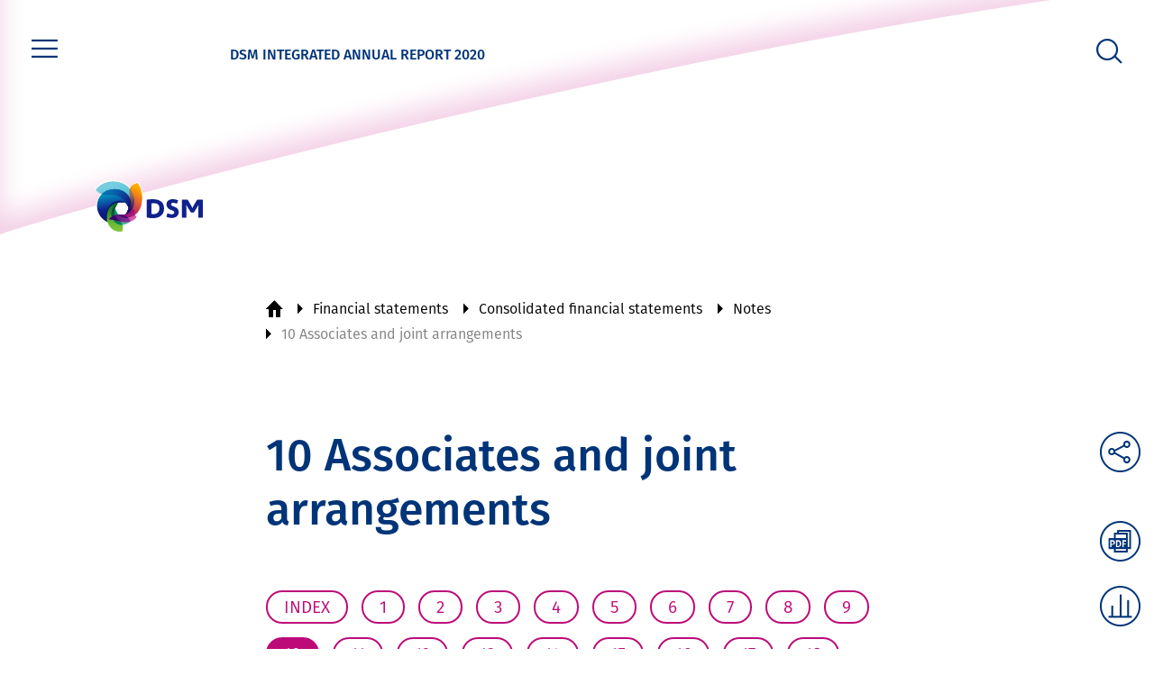

--- FILE ---
content_type: text/html
request_url: https://annualreport.dsm.com/ar2020/financial-statements/consolidated-financial-statements/notes/associates-and-joint-arrangements.html
body_size: 13899
content:
<!doctype html><html lang="en-US" class="no-js"><head>
<link rel="stylesheet" href="../../../_assets/css/external/tablestyle.css">
<meta charset="utf-8">


<title>Associates and joint arrangements - DSM Integrated Annual Report 2020</title>
<meta name="viewport" content="width=device-width, initial-scale=1, user-scalable=yes, maximum-scale=10">

<meta property="og:title" content="Associates and joint arrangements - DSM Integrated Annual Report 2020">
<meta property="og:type" content="website">
<meta property="og:site_name" content="DSM Integrated Annual Report 2020">
<meta property="og:locale" content="en-US">
<meta property="og:image" content="https://annualreport.dsm.com/ar2020/_assets/gallery/og-social.png">
<meta property="og:image:width" content="1200">
<meta property="og:image:height" content="630">
<meta name="twitter:site" content="DSM Integrated Annual Report 2020">
<meta name="twitter:card" content="summary_large_image">

<meta name="robots" content="index,follow,noimageclick">
<meta name="apple-mobile-web-app-capable" content="yes">
<meta name="apple-mobile-web-app-status-bar-style" content="black">
<meta name="format-detection" content="telephone=no,date=no,address=no,email=no,url=no">
<meta name="apple-mobile-web-app-title" content="DSM Integrated Annual Report 2020">




<!-- nexxar bridge  -->
<script src="../../../_assets/js/nxr-bridge.js"></script>



<!-- export related meta tags -->


<!-- page config bridge -->
<script type="text/javascript">
  (function(window, nxr) {

    window.nxr.page = {
      header: '10 Associates and joint arrangements',
      path: '/financial-statements/consolidated-financial-statements/notes/associates-and-joint-arrangements',
      pageId: '4a55fcd4-867d-44ff-a979-10692e9e1ae2',
      classes: [],
      components: {
        "search-suggestion": {
          "translation": {
            "searchInputPlaceholder": "Enter search term"
          }
        },
      }
    };
    window.nxr.site.translation = {
      openAll: 'Open all',
      closeAll: 'Close all'
    };

    window.nxr.site.language = 'en-US';
    window.nxr.site.languageShort = 'en';

  })(window, nxr);
</script>

<link rel="stylesheet" href="../../../_assets/css/main.css">
<script src="../../../_assets/js/modernizr.js"></script>
<script src="../../../_assets/js/vendor.js"></script>
<script id="main-js" src="../../../_assets/js/main.js"></script>

<!-- HEAD-DEFAULT -->
  </head>
  <body class="page ">
    
<header class="header">
  <div class="header__container">
    <a href="../../../" class="logo logo--mobile-tablet"> 
      <img src="../../../_assets/images/logo-mobile.svg" class="logo__image--mobile" alt="Logo – DSM Integrated Annual Report 2020">
      <img src="../../../_assets/images/logo.svg" class="logo__image--tablet" alt="Logo – DSM Integrated Annual Report 2020">
    </a>
<button type="button" class="toggle toggle--nav icon-menu">
  <span class="toggle__text">Hauptmenü</span>
</button>
<button type="button" class="toggle toggle--search icon-search">
  <span class="toggle__text">Suche</span>
</button><a href="../../../" class="report-title">
  <h2 class="report-title__headline">
    DSM Integrated Annual Report <span class="report-title__year">2020</span>
  </h2>
</a>  </div>
  <div class="header__logo-curve-container">
    <a href="../../../" class="logo logo--desktop"> 
      <img src="../../../_assets/images/logo.svg" alt="Logo – DSM Integrated Annual Report 2020">
    </a>
  </div>
<!-- this is replaced by the search-suggestion-feature -->
<form id="search-suggestion" class="hide-block" action="../../../services/search.html">
</form>    <nav class="nav nav--mobile">
      <div class="nav__inner">
        <div class="nav__back">
          <a href="associates-and-joint-arrangements.html#" class="nav__link nav__link--back icon-arrow-left">Back</a>
        </div>
        <div class="nav__content">
        <ul class="nav__list nav__list--level1">
            <li class="nav__item nav__item--home is-childless">
              <a data-level="1" href="../../../" class="nav__link nav__link--home">
                <span class="nav__title">Home</span>
              </a>
            </li>
              <li class="nav__item nav__item--level1 nav__item--has-children">
                <a data-level="1" href="../../../at-a-glance.html" class="nav__link nav__link--level1">
                  <span class="nav__title">At a glance</span>
                </a>
          <div class="nav__container--level2">
        <ul class="nav__list nav__list--level2">
            <li class="nav__item nav__item--parent">
              <a href="../../../at-a-glance.html" class="nav__link nav__link--parent">
                <span class="nav__title">At a glance</span>
              </a>
            </li>
              <li class="nav__item nav__item--level2 nav__item--childless">
                <a data-level="2" href="../../../at-a-glance/key-data.html" class="nav__link nav__link--level2">
                  <span class="nav__title">Key data</span>
                </a>
              </li>
              <li class="nav__item nav__item--level2 nav__item--childless">
                <a data-level="2" href="../../../at-a-glance/co-ceo-letter.html" class="nav__link nav__link--level2">
                  <span class="nav__title">Co-CEO letter</span>
                </a>
              </li>
              <li class="nav__item nav__item--level2 nav__item--childless">
                <a data-level="2" href="../../../at-a-glance/our-approach-to-the-sustainable-development-goals.html" class="nav__link nav__link--level2">
                  <span class="nav__title">Our approach to the Sustainable Development Goals</span>
                </a>
              </li>
        </ul>
          </div>
              </li>
              <li class="nav__item nav__item--level1 nav__item--has-children">
                <a data-level="1" href="../../../report-by-the-managing-board.html" class="nav__link nav__link--level1">
                  <span class="nav__title">Report by the Managing Board</span>
                </a>
          <div class="nav__container--level2">
        <ul class="nav__list nav__list--level2">
            <li class="nav__item nav__item--parent">
              <a href="../../../report-by-the-managing-board.html" class="nav__link nav__link--parent">
                <span class="nav__title">Report by the Managing Board</span>
              </a>
            </li>
              <li class="nav__item nav__item--level2 nav__item--childless">
                <a data-level="2" href="../../../report-by-the-managing-board/purpose.html" class="nav__link nav__link--level2">
                  <span class="nav__title">Purpose</span>
                </a>
              </li>
              <li class="nav__item nav__item--level2 nav__item--has-children">
                <a data-level="2" href="../../../report-by-the-managing-board/strategy.html" class="nav__link nav__link--level2">
                  <span class="nav__title">Strategy</span>
                </a>
        <ul class="nav__list nav__list--level3">
            <li class="nav__item nav__item--parent">
              <a href="../../../report-by-the-managing-board/strategy.html" class="nav__link nav__link--parent">
                <span class="nav__title">Strategy</span>
              </a>
            </li>
              <li class="nav__item nav__item--level3 nav__item--childless">
                <a data-level="3" href="../../../report-by-the-managing-board/strategy/at-a-glance.html" class="nav__link nav__link--level3">
                  <span class="nav__title">At a glance</span>
                </a>
              </li>
              <li class="nav__item nav__item--level3 nav__item--childless">
                <a data-level="3" href="../../../report-by-the-managing-board/strategy/long-term-strategy.html" class="nav__link nav__link--level3">
                  <span class="nav__title">Long-term strategy</span>
                </a>
              </li>
              <li class="nav__item nav__item--level3 nav__item--childless">
                <a data-level="3" href="../../../report-by-the-managing-board/strategy/focus-domains.html" class="nav__link nav__link--level3">
                  <span class="nav__title">Focus domains</span>
                </a>
              </li>
              <li class="nav__item nav__item--level3 nav__item--childless">
                <a data-level="3" href="../../../report-by-the-managing-board/strategy/nutrition-strategy.html" class="nav__link nav__link--level3">
                  <span class="nav__title">Nutrition strategy</span>
                </a>
              </li>
              <li class="nav__item nav__item--level3 nav__item--childless">
                <a data-level="3" href="../../../report-by-the-managing-board/strategy/materials-strategy.html" class="nav__link nav__link--level3">
                  <span class="nav__title">Materials strategy</span>
                </a>
              </li>
              <li class="nav__item nav__item--level3 nav__item--childless">
                <a data-level="3" href="../../../report-by-the-managing-board/strategy/innovation-strategy.html" class="nav__link nav__link--level3">
                  <span class="nav__title">Innovation strategy</span>
                </a>
              </li>
              <li class="nav__item nav__item--level3 nav__item--childless">
                <a data-level="3" href="../../../report-by-the-managing-board/strategy/enabling-programs-for-accelerated-growth.html" class="nav__link nav__link--level3">
                  <span class="nav__title">Enabling programs for accelerated growth</span>
                </a>
              </li>
              <li class="nav__item nav__item--level3 nav__item--childless">
                <a data-level="3" href="../../../report-by-the-managing-board/strategy/report-on-progress-in-2020.html" class="nav__link nav__link--level3">
                  <span class="nav__title">Report on progress in 2020</span>
                </a>
              </li>
              <li class="nav__item nav__item--level3 nav__item--childless">
                <a data-level="3" href="../../../report-by-the-managing-board/strategy/strategic-priorities-and-key-path-forward.html" class="nav__link nav__link--level3">
                  <span class="nav__title">Strategic priorities and key path forward</span>
                </a>
              </li>
        </ul>
              </li>
              <li class="nav__item nav__item--level2 nav__item--has-children">
                <a data-level="2" href="../../../report-by-the-managing-board/stakeholders.html" class="nav__link nav__link--level2">
                  <span class="nav__title">Stakeholders</span>
                </a>
        <ul class="nav__list nav__list--level3">
            <li class="nav__item nav__item--parent no-redirect">
              <a href="../../../report-by-the-managing-board/stakeholders.html" class="nav__link nav__link--parent">
                <span class="nav__title">Stakeholders</span>
              </a>
            </li>
              <li class="nav__item nav__item--level3 nav__item--childless">
                <a data-level="3" href="../../../report-by-the-managing-board/stakeholders/how-we-create-value-for-our-stakeholders.html" class="nav__link nav__link--level3">
                  <span class="nav__title">How we create value for our stakeholders</span>
                </a>
              </li>
              <li class="nav__item nav__item--level3 nav__item--childless">
                <a data-level="3" href="../../../report-by-the-managing-board/stakeholders/materiality.html" class="nav__link nav__link--level3">
                  <span class="nav__title">Materiality</span>
                </a>
              </li>
              <li class="nav__item nav__item--level3 nav__item--childless">
                <a data-level="3" href="../../../report-by-the-managing-board/stakeholders/collaborative-platforms-and-networks.html" class="nav__link nav__link--level3">
                  <span class="nav__title">Collaborative platforms and networks</span>
                </a>
              </li>
              <li class="nav__item nav__item--level3 nav__item--childless">
                <a data-level="3" href="../../../report-by-the-managing-board/stakeholders/external-recognitions.html" class="nav__link nav__link--level3">
                  <span class="nav__title">External recognitions</span>
                </a>
              </li>
              <li class="nav__item nav__item--level3 nav__item--childless">
                <a data-level="3" href="../../../report-by-the-managing-board/stakeholders/esg-ratings-and-benchmarks.html" class="nav__link nav__link--level3">
                  <span class="nav__title">ESG Ratings and Benchmarks</span>
                </a>
              </li>
        </ul>
              </li>
              <li class="nav__item nav__item--level2 nav__item--has-children">
                <a data-level="2" href="../../../report-by-the-managing-board/people.html" class="nav__link nav__link--level2">
                  <span class="nav__title">People</span>
                </a>
        <ul class="nav__list nav__list--level3">
            <li class="nav__item nav__item--parent">
              <a href="../../../report-by-the-managing-board/people.html" class="nav__link nav__link--parent">
                <span class="nav__title">People</span>
              </a>
            </li>
              <li class="nav__item nav__item--level3 nav__item--childless">
                <a data-level="3" href="../../../report-by-the-managing-board/people/at-a-glance.html" class="nav__link nav__link--level3">
                  <span class="nav__title">At a glance</span>
                </a>
              </li>
              <li class="nav__item nav__item--level3 nav__item--has-children">
                <a data-level="3" href="../../../report-by-the-managing-board/people/focusing-on-our-people-through-the-pandemic.html" class="nav__link nav__link--level3">
                  <span class="nav__title">Focusing on our people through the pandemic</span>
                </a>
        <ul class="nav__list nav__list--level4">
            <li class="nav__item nav__item--parent">
              <a href="../../../report-by-the-managing-board/people/focusing-on-our-people-through-the-pandemic.html" class="nav__link nav__link--parent">
                <span class="nav__title">Focusing on our people through the pandemic</span>
              </a>
            </li>
              <li class="nav__item nav__item--level4 nav__item--childless">
                <a data-level="4" href="../../../report-by-the-managing-board/people/focusing-on-our-people-through-the-pandemic/safety-health-well-being.html" class="nav__link nav__link--level4">
                  <span class="nav__title">Safety, health &amp; well-being</span>
                </a>
              </li>
              <li class="nav__item nav__item--level4 nav__item--childless">
                <a data-level="4" href="../../../report-by-the-managing-board/people/focusing-on-our-people-through-the-pandemic/employee-engagement.html" class="nav__link nav__link--level4">
                  <span class="nav__title">Employee engagement</span>
                </a>
              </li>
              <li class="nav__item nav__item--level4 nav__item--childless">
                <a data-level="4" href="../../../report-by-the-managing-board/people/focusing-on-our-people-through-the-pandemic/inclusion-diversity.html" class="nav__link nav__link--level4">
                  <span class="nav__title">Inclusion &amp; Diversity</span>
                </a>
              </li>
              <li class="nav__item nav__item--level4 nav__item--childless">
                <a data-level="4" href="../../../report-by-the-managing-board/people/focusing-on-our-people-through-the-pandemic/developing-a-new-expression-of-our-company-culture.html" class="nav__link nav__link--level4">
                  <span class="nav__title">Developing a new expression of our company culture</span>
                </a>
              </li>
        </ul>
              </li>
              <li class="nav__item nav__item--level3 nav__item--has-children">
                <a data-level="3" href="../../../report-by-the-managing-board/people/delivering-on-our-p-o-strategy.html" class="nav__link nav__link--level3">
                  <span class="nav__title">Delivering on our P &amp; O strategy</span>
                </a>
        <ul class="nav__list nav__list--level4">
            <li class="nav__item nav__item--parent">
              <a href="../../../report-by-the-managing-board/people/delivering-on-our-p-o-strategy.html" class="nav__link nav__link--parent">
                <span class="nav__title">Delivering on our P &amp; O strategy</span>
              </a>
            </li>
              <li class="nav__item nav__item--level4 nav__item--childless">
                <a data-level="4" href="../../../report-by-the-managing-board/people/delivering-on-our-p-o-strategy/delivering-on-the-six-levers-of-our-strategy.html" class="nav__link nav__link--level4">
                  <span class="nav__title">Delivering on the six levers of our strategy</span>
                </a>
              </li>
              <li class="nav__item nav__item--level4 nav__item--childless">
                <a data-level="4" href="../../../report-by-the-managing-board/people/delivering-on-our-p-o-strategy/human-rights.html" class="nav__link nav__link--level4">
                  <span class="nav__title">Human rights</span>
                </a>
              </li>
        </ul>
              </li>
              <li class="nav__item nav__item--level3 nav__item--childless">
                <a data-level="3" href="../../../report-by-the-managing-board/people/preparing-the-future-people-organization-strategy.html" class="nav__link nav__link--level3">
                  <span class="nav__title">Preparing the future People &amp; Organization strategy</span>
                </a>
              </li>
        </ul>
              </li>
              <li class="nav__item nav__item--level2 nav__item--has-children">
                <a data-level="2" href="../../../report-by-the-managing-board/planet.html" class="nav__link nav__link--level2">
                  <span class="nav__title">Planet</span>
                </a>
        <ul class="nav__list nav__list--level3">
            <li class="nav__item nav__item--parent">
              <a href="../../../report-by-the-managing-board/planet.html" class="nav__link nav__link--parent">
                <span class="nav__title">Planet</span>
              </a>
            </li>
              <li class="nav__item nav__item--level3 nav__item--childless">
                <a data-level="3" href="../../../report-by-the-managing-board/planet/at-a-glance.html" class="nav__link nav__link--level3">
                  <span class="nav__title">At a glance</span>
                </a>
              </li>
              <li class="nav__item nav__item--level3 nav__item--childless">
                <a data-level="3" href="../../../report-by-the-managing-board/planet/responsible-care-plan.html" class="nav__link nav__link--level3">
                  <span class="nav__title">Responsible Care Plan</span>
                </a>
              </li>
              <li class="nav__item nav__item--level3 nav__item--has-children">
                <a data-level="3" href="../../../report-by-the-managing-board/planet/climate-energy.html" class="nav__link nav__link--level3">
                  <span class="nav__title">Climate &amp; Energy</span>
                </a>
        <ul class="nav__list nav__list--level4">
            <li class="nav__item nav__item--parent no-redirect">
              <a href="../../../report-by-the-managing-board/planet/climate-energy.html" class="nav__link nav__link--parent">
                <span class="nav__title">Climate &amp; Energy</span>
              </a>
            </li>
              <li class="nav__item nav__item--level4 nav__item--childless">
                <a data-level="4" href="../../../report-by-the-managing-board/planet/climate-energy/scope-1-2-ghg-emissions.html" class="nav__link nav__link--level4">
                  <span class="nav__title">Scope 1 + 2 GHG emissions</span>
                </a>
              </li>
              <li class="nav__item nav__item--level4 nav__item--childless">
                <a data-level="4" href="../../../report-by-the-managing-board/planet/climate-energy/energy-transition.html" class="nav__link nav__link--level4">
                  <span class="nav__title">Energy transition</span>
                </a>
              </li>
              <li class="nav__item nav__item--level4 nav__item--childless">
                <a data-level="4" href="../../../report-by-the-managing-board/planet/climate-energy/scope-3-ghg-emissions.html" class="nav__link nav__link--level4">
                  <span class="nav__title">Scope 3 GHG emissions</span>
                </a>
              </li>
              <li class="nav__item nav__item--level4 nav__item--childless">
                <a data-level="4" href="../../../report-by-the-managing-board/planet/climate-energy/other-emissions-to-air.html" class="nav__link nav__link--level4">
                  <span class="nav__title">Other emissions to air</span>
                </a>
              </li>
        </ul>
              </li>
              <li class="nav__item nav__item--level3 nav__item--childless">
                <a data-level="3" href="../../../report-by-the-managing-board/planet/resources-circularity.html" class="nav__link nav__link--level3">
                  <span class="nav__title">Resources &amp; Circularity</span>
                </a>
              </li>
              <li class="nav__item nav__item--level3 nav__item--childless">
                <a data-level="3" href="../../../report-by-the-managing-board/planet/water-security.html" class="nav__link nav__link--level3">
                  <span class="nav__title">Water security</span>
                </a>
              </li>
              <li class="nav__item nav__item--level3 nav__item--childless">
                <a data-level="3" href="../../../report-by-the-managing-board/planet/nature-biodiversity.html" class="nav__link nav__link--level3">
                  <span class="nav__title">Nature &amp; Biodiversity</span>
                </a>
              </li>
              <li class="nav__item nav__item--level3 nav__item--childless">
                <a data-level="3" href="../../../report-by-the-managing-board/planet/product-stewardship.html" class="nav__link nav__link--level3">
                  <span class="nav__title">Product stewardship</span>
                </a>
              </li>
        </ul>
              </li>
              <li class="nav__item nav__item--level2 nav__item--has-children">
                <a data-level="2" href="../../../report-by-the-managing-board/profit.html" class="nav__link nav__link--level2">
                  <span class="nav__title">Profit</span>
                </a>
        <ul class="nav__list nav__list--level3">
            <li class="nav__item nav__item--parent">
              <a href="../../../report-by-the-managing-board/profit.html" class="nav__link nav__link--parent">
                <span class="nav__title">Profit</span>
              </a>
            </li>
              <li class="nav__item nav__item--level3 nav__item--childless">
                <a data-level="3" href="../../../report-by-the-managing-board/profit/at-a-glance.html" class="nav__link nav__link--level3">
                  <span class="nav__title">At a glance</span>
                </a>
              </li>
              <li class="nav__item nav__item--level3 nav__item--childless">
                <a data-level="3" href="../../../report-by-the-managing-board/profit/overall-financial-results.html" class="nav__link nav__link--level3">
                  <span class="nav__title">Overall financial results</span>
                </a>
              </li>
              <li class="nav__item nav__item--level3 nav__item--childless">
                <a data-level="3" href="../../../report-by-the-managing-board/profit/key-business-figures.html" class="nav__link nav__link--level3">
                  <span class="nav__title">Key business figures</span>
                </a>
              </li>
              <li class="nav__item nav__item--level3 nav__item--childless">
                <a data-level="3" href="../../../report-by-the-managing-board/profit/information-on-the-dsm-share.html" class="nav__link nav__link--level3">
                  <span class="nav__title">Information on the DSM share</span>
                </a>
              </li>
        </ul>
              </li>
        </ul>
          </div>
              </li>
              <li class="nav__item nav__item--level1 nav__item--has-children">
                <a data-level="1" href="../../../case-studies.html" class="nav__link nav__link--level1">
                  <span class="nav__title">Case studies</span>
                </a>
          <div class="nav__container--level2">
        <ul class="nav__list nav__list--level2">
            <li class="nav__item nav__item--parent">
              <a href="../../../case-studies.html" class="nav__link nav__link--parent">
                <span class="nav__title">Case studies</span>
              </a>
            </li>
              <li class="nav__item nav__item--level2 nav__item--childless">
                <a data-level="2" href="../../../case-studies/making-animal-farming-more-sustainable.html" class="nav__link nav__link--level2">
                  <span class="nav__title">Making animal farming more sustainable</span>
                </a>
              </li>
              <li class="nav__item nav__item--level2 nav__item--childless">
                <a data-level="2" href="../../../case-studies/accelerating-nutritional-support-for-immunity.html" class="nav__link nav__link--level2">
                  <span class="nav__title">Accelerating nutritional support for immunity</span>
                </a>
              </li>
              <li class="nav__item nav__item--level2 nav__item--childless">
                <a data-level="2" href="../../../case-studies/tastier-more-nutritious-plant-based-choices.html" class="nav__link nav__link--level2">
                  <span class="nav__title">Tastier, more nutritious plant-based choices</span>
                </a>
              </li>
              <li class="nav__item nav__item--level2 nav__item--childless">
                <a data-level="2" href="../../../case-studies/bio-based-dyneema-and-the-circular-economy.html" class="nav__link nav__link--level2">
                  <span class="nav__title">Bio-based Dyneema® and the circular economy</span>
                </a>
              </li>
              <li class="nav__item nav__item--level2 nav__item--childless">
                <a data-level="2" href="../../../case-studies/dutch-ppe-solutions-delivers-blueprint-for-new-businesses.html" class="nav__link nav__link--level2">
                  <span class="nav__title">Dutch PPE Solutions delivers blueprint for new businesses</span>
                </a>
              </li>
              <li class="nav__item nav__item--level2 nav__item--childless">
                <a data-level="2" href="../../../case-studies/purpose-led-innovations-drive-team-performance.html" class="nav__link nav__link--level2">
                  <span class="nav__title">Purpose-led innovations drive team performance</span>
                </a>
              </li>
        </ul>
          </div>
              </li>
              <li class="nav__item nav__item--level1 nav__item--has-children">
                <a data-level="1" href="../../../review-of-business.html" class="nav__link nav__link--level1">
                  <span class="nav__title">Review of business</span>
                </a>
          <div class="nav__container--level2">
        <ul class="nav__list nav__list--level2">
            <li class="nav__item nav__item--parent">
              <a href="../../../review-of-business.html" class="nav__link nav__link--parent">
                <span class="nav__title">Review of business</span>
              </a>
            </li>
              <li class="nav__item nav__item--level2 nav__item--has-children">
                <a data-level="2" href="../../../review-of-business/nutrition.html" class="nav__link nav__link--level2">
                  <span class="nav__title">Nutrition</span>
                </a>
        <ul class="nav__list nav__list--level3">
            <li class="nav__item nav__item--parent">
              <a href="../../../review-of-business/nutrition.html" class="nav__link nav__link--parent">
                <span class="nav__title">Nutrition</span>
              </a>
            </li>
              <li class="nav__item nav__item--level3 nav__item--childless">
                <a data-level="3" href="../../../review-of-business/nutrition/at-a-glance.html" class="nav__link nav__link--level3">
                  <span class="nav__title">At a glance</span>
                </a>
              </li>
              <li class="nav__item nav__item--level3 nav__item--childless">
                <a data-level="3" href="../../../review-of-business/nutrition/about-dsm-nutrition.html" class="nav__link nav__link--level3">
                  <span class="nav__title">About DSM Nutrition</span>
                </a>
              </li>
              <li class="nav__item nav__item--level3 nav__item--childless">
                <a data-level="3" href="../../../review-of-business/nutrition/trends.html" class="nav__link nav__link--level3">
                  <span class="nav__title">Trends</span>
                </a>
              </li>
              <li class="nav__item nav__item--level3 nav__item--childless">
                <a data-level="3" href="../../../review-of-business/nutrition/partnerships.html" class="nav__link nav__link--level3">
                  <span class="nav__title">Partnerships</span>
                </a>
              </li>
              <li class="nav__item nav__item--level3 nav__item--has-children">
                <a data-level="3" href="../../../review-of-business/nutrition/nutrition-performance-2020.html" class="nav__link nav__link--level3">
                  <span class="nav__title">Nutrition performance 2020</span>
                </a>
        <ul class="nav__list nav__list--level4">
            <li class="nav__item nav__item--parent no-redirect">
              <a href="../../../review-of-business/nutrition/nutrition-performance-2020.html" class="nav__link nav__link--parent">
                <span class="nav__title">Nutrition performance 2020</span>
              </a>
            </li>
              <li class="nav__item nav__item--level4 nav__item--childless">
                <a data-level="4" href="../../../review-of-business/nutrition/nutrition-performance-2020/animal-nutrition-health.html" class="nav__link nav__link--level4">
                  <span class="nav__title">Animal Nutrition &amp; Health</span>
                </a>
              </li>
              <li class="nav__item nav__item--level4 nav__item--childless">
                <a data-level="4" href="../../../review-of-business/nutrition/nutrition-performance-2020/human-nutrition-health.html" class="nav__link nav__link--level4">
                  <span class="nav__title">Human Nutrition &amp; Health</span>
                </a>
              </li>
              <li class="nav__item nav__item--level4 nav__item--childless">
                <a data-level="4" href="../../../review-of-business/nutrition/nutrition-performance-2020/personal-care-aroma-ingredients.html" class="nav__link nav__link--level4">
                  <span class="nav__title">Personal Care &amp; Aroma Ingredients</span>
                </a>
              </li>
              <li class="nav__item nav__item--level4 nav__item--childless">
                <a data-level="4" href="../../../review-of-business/nutrition/nutrition-performance-2020/dsm-food-specialties.html" class="nav__link nav__link--level4">
                  <span class="nav__title">DSM Food Specialties</span>
                </a>
              </li>
        </ul>
              </li>
        </ul>
              </li>
              <li class="nav__item nav__item--level2 nav__item--has-children">
                <a data-level="2" href="../../../review-of-business/materials.html" class="nav__link nav__link--level2">
                  <span class="nav__title">Materials</span>
                </a>
        <ul class="nav__list nav__list--level3">
            <li class="nav__item nav__item--parent">
              <a href="../../../review-of-business/materials.html" class="nav__link nav__link--parent">
                <span class="nav__title">Materials</span>
              </a>
            </li>
              <li class="nav__item nav__item--level3 nav__item--childless">
                <a data-level="3" href="../../../review-of-business/materials/at-a-glance.html" class="nav__link nav__link--level3">
                  <span class="nav__title">At a glance</span>
                </a>
              </li>
              <li class="nav__item nav__item--level3 nav__item--childless">
                <a data-level="3" href="../../../review-of-business/materials/about-dsm-materials.html" class="nav__link nav__link--level3">
                  <span class="nav__title">About DSM Materials</span>
                </a>
              </li>
              <li class="nav__item nav__item--level3 nav__item--childless">
                <a data-level="3" href="../../../review-of-business/materials/trends.html" class="nav__link nav__link--level3">
                  <span class="nav__title">Trends</span>
                </a>
              </li>
              <li class="nav__item nav__item--level3 nav__item--childless">
                <a data-level="3" href="../../../review-of-business/materials/innovation-sustainability.html" class="nav__link nav__link--level3">
                  <span class="nav__title">Innovation &amp; Sustainability</span>
                </a>
              </li>
              <li class="nav__item nav__item--level3 nav__item--has-children">
                <a data-level="3" href="../../../review-of-business/materials/materials-performance-2020.html" class="nav__link nav__link--level3">
                  <span class="nav__title">Materials performance 2020</span>
                </a>
        <ul class="nav__list nav__list--level4">
            <li class="nav__item nav__item--parent no-redirect">
              <a href="../../../review-of-business/materials/materials-performance-2020.html" class="nav__link nav__link--parent">
                <span class="nav__title">Materials performance 2020</span>
              </a>
            </li>
              <li class="nav__item nav__item--level4 nav__item--childless">
                <a data-level="4" href="../../../review-of-business/materials/materials-performance-2020/materials-financial-results-2020.html" class="nav__link nav__link--level4">
                  <span class="nav__title">Materials financial results 2020</span>
                </a>
              </li>
              <li class="nav__item nav__item--level4 nav__item--childless">
                <a data-level="4" href="../../../review-of-business/materials/materials-performance-2020/dsm-engineering-materials.html" class="nav__link nav__link--level4">
                  <span class="nav__title">DSM Engineering Materials</span>
                </a>
              </li>
              <li class="nav__item nav__item--level4 nav__item--childless">
                <a data-level="4" href="../../../review-of-business/materials/materials-performance-2020/dsm-protective-materials.html" class="nav__link nav__link--level4">
                  <span class="nav__title">DSM Protective Materials</span>
                </a>
              </li>
        </ul>
              </li>
        </ul>
              </li>
              <li class="nav__item nav__item--level2 nav__item--has-children">
                <a data-level="2" href="../../../review-of-business/innovation.html" class="nav__link nav__link--level2">
                  <span class="nav__title">Innovation</span>
                </a>
        <ul class="nav__list nav__list--level3">
            <li class="nav__item nav__item--parent">
              <a href="../../../review-of-business/innovation.html" class="nav__link nav__link--parent">
                <span class="nav__title">Innovation</span>
              </a>
            </li>
              <li class="nav__item nav__item--level3 nav__item--childless">
                <a data-level="3" href="../../../review-of-business/innovation/at-a-glance.html" class="nav__link nav__link--level3">
                  <span class="nav__title">At a glance</span>
                </a>
              </li>
              <li class="nav__item nav__item--level3 nav__item--childless">
                <a data-level="3" href="../../../review-of-business/innovation/about-the-innovation-center.html" class="nav__link nav__link--level3">
                  <span class="nav__title">About the Innovation Center</span>
                </a>
              </li>
              <li class="nav__item nav__item--level3 nav__item--childless">
                <a data-level="3" href="../../../review-of-business/innovation/accelerating-innovation.html" class="nav__link nav__link--level3">
                  <span class="nav__title">Accelerating innovation</span>
                </a>
              </li>
              <li class="nav__item nav__item--level3 nav__item--childless">
                <a data-level="3" href="../../../review-of-business/innovation/innovation-center-performance-2020.html" class="nav__link nav__link--level3">
                  <span class="nav__title">Innovation Center performance 2020</span>
                </a>
              </li>
        </ul>
              </li>
              <li class="nav__item nav__item--level2 nav__item--childless">
                <a data-level="2" href="../../../review-of-business/corporate-activities.html" class="nav__link nav__link--level2">
                  <span class="nav__title">Corporate Activities</span>
                </a>
              </li>
        </ul>
          </div>
              </li>
              <li class="nav__item nav__item--level1 nav__item--has-children">
                <a data-level="1" href="../../../corporate-governance-and-risk-management.html" class="nav__link nav__link--level1">
                  <span class="nav__title">Corporate governance and risk management</span>
                </a>
          <div class="nav__container--level2">
        <ul class="nav__list nav__list--level2">
            <li class="nav__item nav__item--parent">
              <a href="../../../corporate-governance-and-risk-management.html" class="nav__link nav__link--parent">
                <span class="nav__title">Corporate governance and risk management</span>
              </a>
            </li>
              <li class="nav__item nav__item--level2 nav__item--has-children">
                <a data-level="2" href="../../../corporate-governance-and-risk-management/corporate-governance.html" class="nav__link nav__link--level2">
                  <span class="nav__title">Corporate governance</span>
                </a>
        <ul class="nav__list nav__list--level3">
            <li class="nav__item nav__item--parent">
              <a href="../../../corporate-governance-and-risk-management/corporate-governance.html" class="nav__link nav__link--parent">
                <span class="nav__title">Corporate governance</span>
              </a>
            </li>
              <li class="nav__item nav__item--level3 nav__item--childless">
                <a data-level="3" href="../../../corporate-governance-and-risk-management/corporate-governance/introduction.html" class="nav__link nav__link--level3">
                  <span class="nav__title">Introduction</span>
                </a>
              </li>
              <li class="nav__item nav__item--level3 nav__item--childless">
                <a data-level="3" href="../../../corporate-governance-and-risk-management/corporate-governance/managing-board-and-executive-committee.html" class="nav__link nav__link--level3">
                  <span class="nav__title">Managing Board and Executive Committee</span>
                </a>
              </li>
              <li class="nav__item nav__item--level3 nav__item--has-children">
                <a data-level="3" href="../../../corporate-governance-and-risk-management/corporate-governance/supervisory-board.html" class="nav__link nav__link--level3">
                  <span class="nav__title">Supervisory Board</span>
                </a>
        <ul class="nav__list nav__list--level4">
            <li class="nav__item nav__item--parent no-redirect">
              <a href="../../../corporate-governance-and-risk-management/corporate-governance/supervisory-board.html" class="nav__link nav__link--parent">
                <span class="nav__title">Supervisory Board</span>
              </a>
            </li>
              <li class="nav__item nav__item--level4 nav__item--childless">
                <a data-level="4" href="../../../corporate-governance-and-risk-management/corporate-governance/supervisory-board/diversity.html" class="nav__link nav__link--level4">
                  <span class="nav__title">Diversity</span>
                </a>
              </li>
        </ul>
              </li>
              <li class="nav__item nav__item--level3 nav__item--childless">
                <a data-level="3" href="../../../corporate-governance-and-risk-management/corporate-governance/general-meeting-of-shareholders.html" class="nav__link nav__link--level3">
                  <span class="nav__title">General Meeting of Shareholders</span>
                </a>
              </li>
              <li class="nav__item nav__item--level3 nav__item--childless">
                <a data-level="3" href="../../../corporate-governance-and-risk-management/corporate-governance/control-effectiveness-and-continuity-assumption.html" class="nav__link nav__link--level3">
                  <span class="nav__title">Control effectiveness and continuity assumption</span>
                </a>
              </li>
        </ul>
              </li>
              <li class="nav__item nav__item--level2 nav__item--childless">
                <a data-level="2" href="../../../corporate-governance-and-risk-management/dutch-corporate-governance-code.html" class="nav__link nav__link--level2">
                  <span class="nav__title">Dutch Corporate Governance Code</span>
                </a>
              </li>
              <li class="nav__item nav__item--level2 nav__item--has-children">
                <a data-level="2" href="../../../corporate-governance-and-risk-management/governance-framework.html" class="nav__link nav__link--level2">
                  <span class="nav__title">Governance framework</span>
                </a>
        <ul class="nav__list nav__list--level3">
            <li class="nav__item nav__item--parent">
              <a href="../../../corporate-governance-and-risk-management/governance-framework.html" class="nav__link nav__link--parent">
                <span class="nav__title">Governance framework</span>
              </a>
            </li>
              <li class="nav__item nav__item--level3 nav__item--childless">
                <a data-level="3" href="../../../corporate-governance-and-risk-management/governance-framework/organizational-operating-model.html" class="nav__link nav__link--level3">
                  <span class="nav__title">Organizational &amp; operating model</span>
                </a>
              </li>
              <li class="nav__item nav__item--level3 nav__item--childless">
                <a data-level="3" href="../../../corporate-governance-and-risk-management/governance-framework/sustainability-governance-framework.html" class="nav__link nav__link--level3">
                  <span class="nav__title">Sustainability Governance Framework</span>
                </a>
              </li>
        </ul>
              </li>
              <li class="nav__item nav__item--level2 nav__item--has-children">
                <a data-level="2" href="../../../corporate-governance-and-risk-management/dsm-code-of-business-conduct.html" class="nav__link nav__link--level2">
                  <span class="nav__title">DSM Code of Business Conduct</span>
                </a>
        <ul class="nav__list nav__list--level3">
            <li class="nav__item nav__item--parent">
              <a href="../../../corporate-governance-and-risk-management/dsm-code-of-business-conduct.html" class="nav__link nav__link--parent">
                <span class="nav__title">DSM Code of Business Conduct</span>
              </a>
            </li>
              <li class="nav__item nav__item--level3 nav__item--childless">
                <a data-level="3" href="../../../corporate-governance-and-risk-management/dsm-code-of-business-conduct/introduction.html" class="nav__link nav__link--level3">
                  <span class="nav__title">Introduction</span>
                </a>
              </li>
              <li class="nav__item nav__item--level3 nav__item--childless">
                <a data-level="3" href="../../../corporate-governance-and-risk-management/dsm-code-of-business-conduct/training-and-awareness.html" class="nav__link nav__link--level3">
                  <span class="nav__title">Training and awareness</span>
                </a>
              </li>
              <li class="nav__item nav__item--level3 nav__item--childless">
                <a data-level="3" href="../../../corporate-governance-and-risk-management/dsm-code-of-business-conduct/value-chain.html" class="nav__link nav__link--level3">
                  <span class="nav__title">Value chain</span>
                </a>
              </li>
              <li class="nav__item nav__item--level3 nav__item--childless">
                <a data-level="3" href="../../../corporate-governance-and-risk-management/dsm-code-of-business-conduct/consequence-management.html" class="nav__link nav__link--level3">
                  <span class="nav__title">Consequence management</span>
                </a>
              </li>
        </ul>
              </li>
              <li class="nav__item nav__item--level2 nav__item--has-children">
                <a data-level="2" href="../../../corporate-governance-and-risk-management/risk-management.html" class="nav__link nav__link--level2">
                  <span class="nav__title">Risk management</span>
                </a>
        <ul class="nav__list nav__list--level3">
            <li class="nav__item nav__item--parent">
              <a href="../../../corporate-governance-and-risk-management/risk-management.html" class="nav__link nav__link--parent">
                <span class="nav__title">Risk management</span>
              </a>
            </li>
              <li class="nav__item nav__item--level3 nav__item--childless">
                <a data-level="3" href="../../../corporate-governance-and-risk-management/risk-management/dsm-risk-management-framework.html" class="nav__link nav__link--level3">
                  <span class="nav__title">DSM risk management framework</span>
                </a>
              </li>
              <li class="nav__item nav__item--level3 nav__item--childless">
                <a data-level="3" href="../../../corporate-governance-and-risk-management/risk-management/governance-and-culture.html" class="nav__link nav__link--level3">
                  <span class="nav__title">Governance and culture</span>
                </a>
              </li>
              <li class="nav__item nav__item--level3 nav__item--childless">
                <a data-level="3" href="../../../corporate-governance-and-risk-management/risk-management/strategy-and-objective-setting.html" class="nav__link nav__link--level3">
                  <span class="nav__title">Strategy and objective-setting</span>
                </a>
              </li>
              <li class="nav__item nav__item--level3 nav__item--childless">
                <a data-level="3" href="../../../corporate-governance-and-risk-management/risk-management/performance.html" class="nav__link nav__link--level3">
                  <span class="nav__title">Performance</span>
                </a>
              </li>
              <li class="nav__item nav__item--level3 nav__item--childless">
                <a data-level="3" href="../../../corporate-governance-and-risk-management/risk-management/review-and-revision.html" class="nav__link nav__link--level3">
                  <span class="nav__title">Review and revision</span>
                </a>
              </li>
              <li class="nav__item nav__item--level3 nav__item--childless">
                <a data-level="3" href="../../../corporate-governance-and-risk-management/risk-management/information-communication-and-reporting.html" class="nav__link nav__link--level3">
                  <span class="nav__title">Information, communication and reporting</span>
                </a>
              </li>
              <li class="nav__item nav__item--level3 nav__item--childless">
                <a data-level="3" href="../../../corporate-governance-and-risk-management/risk-management/our-risk-profile.html" class="nav__link nav__link--level3">
                  <span class="nav__title">Our risk profile</span>
                </a>
              </li>
        </ul>
              </li>
              <li class="nav__item nav__item--level2 nav__item--childless">
                <a data-level="2" href="../../../corporate-governance-and-risk-management/what-still-went-wrong-in-2020.html" class="nav__link nav__link--level2">
                  <span class="nav__title">What still went wrong in 2020</span>
                </a>
              </li>
              <li class="nav__item nav__item--level2 nav__item--has-children">
                <a data-level="2" href="../../../corporate-governance-and-risk-management/reporting-policies.html" class="nav__link nav__link--level2">
                  <span class="nav__title">Reporting policies</span>
                </a>
        <ul class="nav__list nav__list--level3">
            <li class="nav__item nav__item--parent">
              <a href="../../../corporate-governance-and-risk-management/reporting-policies.html" class="nav__link nav__link--parent">
                <span class="nav__title">Reporting policies</span>
              </a>
            </li>
              <li class="nav__item nav__item--level3 nav__item--childless">
                <a data-level="3" href="../../../corporate-governance-and-risk-management/reporting-policies/financial-and-reporting-policy.html" class="nav__link nav__link--level3">
                  <span class="nav__title">Financial and reporting policy</span>
                </a>
              </li>
              <li class="nav__item nav__item--level3 nav__item--childless">
                <a data-level="3" href="../../../corporate-governance-and-risk-management/reporting-policies/non-financial-reporting-policy.html" class="nav__link nav__link--level3">
                  <span class="nav__title">Non-financial reporting policy</span>
                </a>
              </li>
        </ul>
              </li>
              <li class="nav__item nav__item--level2 nav__item--childless">
                <a data-level="2" href="../../../corporate-governance-and-risk-management/supervisory-board-and-managing-board-royal-dsm.html" class="nav__link nav__link--level2">
                  <span class="nav__title">Supervisory Board and Managing Board Royal DSM</span>
                </a>
              </li>
              <li class="nav__item nav__item--level2 nav__item--childless">
                <a data-level="2" href="../../../corporate-governance-and-risk-management/statements-of-the-managing-board.html" class="nav__link nav__link--level2">
                  <span class="nav__title">Statements of the Managing Board</span>
                </a>
              </li>
        </ul>
          </div>
              </li>
              <li class="nav__item nav__item--level1 nav__item--has-children">
                <a data-level="1" href="../../../report-by-the-supervisory-board.html" class="nav__link nav__link--level1">
                  <span class="nav__title">Report by the Supervisory Board</span>
                </a>
          <div class="nav__container--level2">
        <ul class="nav__list nav__list--level2">
            <li class="nav__item nav__item--parent">
              <a href="../../../report-by-the-supervisory-board.html" class="nav__link nav__link--parent">
                <span class="nav__title">Report by the Supervisory Board</span>
              </a>
            </li>
              <li class="nav__item nav__item--level2 nav__item--childless">
                <a data-level="2" href="../../../report-by-the-supervisory-board/introduction-by-the-chair.html" class="nav__link nav__link--level2">
                  <span class="nav__title">Introduction by the Chair</span>
                </a>
              </li>
              <li class="nav__item nav__item--level2 nav__item--has-children">
                <a data-level="2" href="../../../report-by-the-supervisory-board/supervisory-board-report.html" class="nav__link nav__link--level2">
                  <span class="nav__title">Supervisory Board Report</span>
                </a>
        <ul class="nav__list nav__list--level3">
            <li class="nav__item nav__item--parent">
              <a href="../../../report-by-the-supervisory-board/supervisory-board-report.html" class="nav__link nav__link--parent">
                <span class="nav__title">Supervisory Board Report</span>
              </a>
            </li>
              <li class="nav__item nav__item--level3 nav__item--childless">
                <a data-level="3" href="../../../report-by-the-supervisory-board/supervisory-board-report/introduction.html" class="nav__link nav__link--level3">
                  <span class="nav__title">Introduction</span>
                </a>
              </li>
              <li class="nav__item nav__item--level3 nav__item--childless">
                <a data-level="3" href="../../../report-by-the-supervisory-board/supervisory-board-report/composition.html" class="nav__link nav__link--level3">
                  <span class="nav__title">Composition</span>
                </a>
              </li>
              <li class="nav__item nav__item--level3 nav__item--childless">
                <a data-level="3" href="../../../report-by-the-supervisory-board/supervisory-board-report/relationship-and-stakeholder-management.html" class="nav__link nav__link--level3">
                  <span class="nav__title">Relationship and stakeholder management</span>
                </a>
              </li>
              <li class="nav__item nav__item--level3 nav__item--childless">
                <a data-level="3" href="../../../report-by-the-supervisory-board/supervisory-board-report/supervision-and-advice.html" class="nav__link nav__link--level3">
                  <span class="nav__title">Supervision and advice</span>
                </a>
              </li>
              <li class="nav__item nav__item--level3 nav__item--has-children">
                <a data-level="3" href="../../../report-by-the-supervisory-board/supervisory-board-report/supervisory-board-meetings-and-performance-evaluation.html" class="nav__link nav__link--level3">
                  <span class="nav__title">Meetings and performance evaluation</span>
                </a>
        <ul class="nav__list nav__list--level4">
            <li class="nav__item nav__item--parent no-redirect">
              <a href="../../../report-by-the-supervisory-board/supervisory-board-report/supervisory-board-meetings-and-performance-evaluation.html" class="nav__link nav__link--parent">
                <span class="nav__title">Meetings and performance evaluation</span>
              </a>
            </li>
              <li class="nav__item nav__item--level4 nav__item--childless">
                <a data-level="4" href="../../../report-by-the-supervisory-board/supervisory-board-report/supervisory-board-meetings-and-performance-evaluation/committees.html" class="nav__link nav__link--level4">
                  <span class="nav__title">Committees</span>
                </a>
              </li>
        </ul>
              </li>
              <li class="nav__item nav__item--level3 nav__item--childless">
                <a data-level="3" href="../../../report-by-the-supervisory-board/supervisory-board-report/financial-statements-2020.html" class="nav__link nav__link--level3">
                  <span class="nav__title">Financial statements 2020</span>
                </a>
              </li>
        </ul>
              </li>
              <li class="nav__item nav__item--level2 nav__item--has-children">
                <a data-level="2" href="../../../report-by-the-supervisory-board/remuneration-report-2020.html" class="nav__link nav__link--level2">
                  <span class="nav__title">Remuneration report 2020</span>
                </a>
        <ul class="nav__list nav__list--level3">
            <li class="nav__item nav__item--parent">
              <a href="../../../report-by-the-supervisory-board/remuneration-report-2020.html" class="nav__link nav__link--parent">
                <span class="nav__title">Remuneration report 2020</span>
              </a>
            </li>
              <li class="nav__item nav__item--level3 nav__item--childless">
                <a data-level="3" href="../../../report-by-the-supervisory-board/remuneration-report-2020/introduction-by-the-chair-of-the-remuneration-committee.html" class="nav__link nav__link--level3">
                  <span class="nav__title">Introduction by the Chair of the Remuneration Committee</span>
                </a>
              </li>
              <li class="nav__item nav__item--level3 nav__item--has-children">
                <a data-level="3" href="../../../report-by-the-supervisory-board/remuneration-report-2020/remuneration-of-the-managing-board.html" class="nav__link nav__link--level3">
                  <span class="nav__title">Remuneration of the Managing Board</span>
                </a>
        <ul class="nav__list nav__list--level4">
            <li class="nav__item nav__item--parent">
              <a href="../../../report-by-the-supervisory-board/remuneration-report-2020/remuneration-of-the-managing-board.html" class="nav__link nav__link--parent">
                <span class="nav__title">Remuneration of the Managing Board</span>
              </a>
            </li>
              <li class="nav__item nav__item--level4 nav__item--childless">
                <a data-level="4" href="../../../report-by-the-supervisory-board/remuneration-report-2020/remuneration-of-the-managing-board/summary-of-the-remuneration-policy.html" class="nav__link nav__link--level4">
                  <span class="nav__title">Summary of the remuneration policy</span>
                </a>
              </li>
              <li class="nav__item nav__item--level4 nav__item--childless">
                <a data-level="4" href="../../../report-by-the-supervisory-board/remuneration-report-2020/remuneration-of-the-managing-board/total-remuneration-2020.html" class="nav__link nav__link--level4">
                  <span class="nav__title">Total remuneration 2020</span>
                </a>
              </li>
              <li class="nav__item nav__item--level4 nav__item--childless">
                <a data-level="4" href="../../../report-by-the-supervisory-board/remuneration-report-2020/remuneration-of-the-managing-board/equity-based-compensation.html" class="nav__link nav__link--level4">
                  <span class="nav__title">Equity-based compensation</span>
                </a>
              </li>
              <li class="nav__item nav__item--level4 nav__item--childless">
                <a data-level="4" href="../../../report-by-the-supervisory-board/remuneration-report-2020/remuneration-of-the-managing-board/company-performance-versus-remuneration-over-time.html" class="nav__link nav__link--level4">
                  <span class="nav__title">Company performance versus remuneration over time</span>
                </a>
              </li>
              <li class="nav__item nav__item--level4 nav__item--childless">
                <a data-level="4" href="../../../report-by-the-supervisory-board/remuneration-report-2020/remuneration-of-the-managing-board/retrospect-and-outlook.html" class="nav__link nav__link--level4">
                  <span class="nav__title">Retrospect and outlook</span>
                </a>
              </li>
        </ul>
              </li>
              <li class="nav__item nav__item--level3 nav__item--childless">
                <a data-level="3" href="../../../report-by-the-supervisory-board/remuneration-report-2020/remuneration-of-the-supervisory-board.html" class="nav__link nav__link--level3">
                  <span class="nav__title">Remuneration of the Supervisory Board</span>
                </a>
              </li>
              <li class="nav__item nav__item--level3 nav__item--childless">
                <a data-level="3" href="../../../report-by-the-supervisory-board/remuneration-report-2020/closing-remarks-and-shareholder-vote.html" class="nav__link nav__link--level3">
                  <span class="nav__title">Closing remarks and shareholder vote</span>
                </a>
              </li>
        </ul>
              </li>
        </ul>
          </div>
              </li>
              <li class="nav__item nav__item--level1 nav__item--has-children">
                <a data-level="1" href="../../../sustainability-statements.html" class="nav__link nav__link--level1">
                  <span class="nav__title">Sustainability statements</span>
                </a>
          <div class="nav__container--level2">
        <ul class="nav__list nav__list--level2">
            <li class="nav__item nav__item--parent">
              <a href="../../../sustainability-statements.html" class="nav__link nav__link--parent">
                <span class="nav__title">Sustainability statements</span>
              </a>
            </li>
              <li class="nav__item nav__item--level2 nav__item--childless">
                <a data-level="2" href="../../../sustainability-statements/people.html" class="nav__link nav__link--level2">
                  <span class="nav__title">People</span>
                </a>
              </li>
              <li class="nav__item nav__item--level2 nav__item--childless">
                <a data-level="2" href="../../../sustainability-statements/brighter-living-solutions.html" class="nav__link nav__link--level2">
                  <span class="nav__title">Brighter Living Solutions</span>
                </a>
              </li>
              <li class="nav__item nav__item--level2 nav__item--childless">
                <a data-level="2" href="../../../sustainability-statements/planet.html" class="nav__link nav__link--level2">
                  <span class="nav__title">Planet</span>
                </a>
              </li>
              <li class="nav__item nav__item--level2 nav__item--has-children">
                <a data-level="2" href="../../../sustainability-statements/stakeholder-engagement.html" class="nav__link nav__link--level2">
                  <span class="nav__title">Stakeholder engagement</span>
                </a>
        <ul class="nav__list nav__list--level3">
            <li class="nav__item nav__item--parent no-redirect">
              <a href="../../../sustainability-statements/stakeholder-engagement.html" class="nav__link nav__link--parent">
                <span class="nav__title">Stakeholder engagement</span>
              </a>
            </li>
              <li class="nav__item nav__item--level3 nav__item--childless">
                <a data-level="3" href="../../../sustainability-statements/stakeholder-engagement/customers.html" class="nav__link nav__link--level3">
                  <span class="nav__title">Customers</span>
                </a>
              </li>
              <li class="nav__item nav__item--level3 nav__item--childless">
                <a data-level="3" href="../../../sustainability-statements/stakeholder-engagement/suppliers.html" class="nav__link nav__link--level3">
                  <span class="nav__title">Suppliers</span>
                </a>
              </li>
              <li class="nav__item nav__item--level3 nav__item--childless">
                <a data-level="3" href="../../../sustainability-statements/stakeholder-engagement/investors.html" class="nav__link nav__link--level3">
                  <span class="nav__title">Investors</span>
                </a>
              </li>
              <li class="nav__item nav__item--level3 nav__item--childless">
                <a data-level="3" href="../../../sustainability-statements/stakeholder-engagement/society.html" class="nav__link nav__link--level3">
                  <span class="nav__title">Society</span>
                </a>
              </li>
        </ul>
              </li>
              <li class="nav__item nav__item--level2 nav__item--has-children">
                <a data-level="2" href="../../../sustainability-statements/management-approach-for-material-topics.html" class="nav__link nav__link--level2">
                  <span class="nav__title">Management approach for material topics</span>
                </a>
        <ul class="nav__list nav__list--level3">
            <li class="nav__item nav__item--parent">
              <a href="../../../sustainability-statements/management-approach-for-material-topics.html" class="nav__link nav__link--parent">
                <span class="nav__title">Management approach for material topics</span>
              </a>
            </li>
              <li class="nav__item nav__item--level3 nav__item--childless">
                <a data-level="3" href="../../../sustainability-statements/management-approach-for-material-topics/environment.html" class="nav__link nav__link--level3">
                  <span class="nav__title">Environment</span>
                </a>
              </li>
              <li class="nav__item nav__item--level3 nav__item--childless">
                <a data-level="3" href="../../../sustainability-statements/management-approach-for-material-topics/social.html" class="nav__link nav__link--level3">
                  <span class="nav__title">Social</span>
                </a>
              </li>
              <li class="nav__item nav__item--level3 nav__item--childless">
                <a data-level="3" href="../../../sustainability-statements/management-approach-for-material-topics/business-governance.html" class="nav__link nav__link--level3">
                  <span class="nav__title">Business &amp; Governance</span>
                </a>
              </li>
        </ul>
              </li>
              <li class="nav__item nav__item--level2 nav__item--childless">
                <a data-level="2" href="../../../sustainability-statements/taskforce-on-climate-related-financial-disclosures-tcfd.html" class="nav__link nav__link--level2">
                  <span class="nav__title">Taskforce on Climate-related Financial Disclosures</span>
                </a>
              </li>
              <li class="nav__item nav__item--level2 nav__item--childless">
                <a data-level="2" href="../../../sustainability-statements/sasb-and-wef-ibc-mapping.html" class="nav__link nav__link--level2">
                  <span class="nav__title">SASB and WEF IBC mapping</span>
                </a>
              </li>
        </ul>
          </div>
              </li>
              <li class="nav__item nav__item--level1 nav__item--has-children nav__item--inpath">
                <a data-level="1" href="../../../financial-statements.html" class="nav__link nav__link--level1">
                  <span class="nav__title">Financial statements</span>
                </a>
          <div class="nav__container--level2">
        <ul class="nav__list nav__list--level2">
            <li class="nav__item nav__item--parent">
              <a href="../../../financial-statements.html" class="nav__link nav__link--parent">
                <span class="nav__title">Financial statements</span>
              </a>
            </li>
              <li class="nav__item nav__item--level2 nav__item--has-children nav__item--inpath">
                <a data-level="2" href="../../consolidated-financial-statements.html" class="nav__link nav__link--level2">
                  <span class="nav__title">Consolidated financial statements</span>
                </a>
        <ul class="nav__list nav__list--level3">
            <li class="nav__item nav__item--parent no-redirect">
              <a href="../../consolidated-financial-statements.html" class="nav__link nav__link--parent">
                <span class="nav__title">Consolidated financial statements</span>
              </a>
            </li>
              <li class="nav__item nav__item--level3 nav__item--childless">
                <a data-level="3" href="../accounting-policies.html" class="nav__link nav__link--level3">
                  <span class="nav__title">Accounting policies</span>
                </a>
              </li>
              <li class="nav__item nav__item--level3 nav__item--childless">
                <a data-level="3" href="../income-statement.html" class="nav__link nav__link--level3">
                  <span class="nav__title">Income statement</span>
                </a>
              </li>
              <li class="nav__item nav__item--level3 nav__item--childless">
                <a data-level="3" href="../statement-of-comprehensive-income.html" class="nav__link nav__link--level3">
                  <span class="nav__title">Statement of comprehensive income</span>
                </a>
              </li>
              <li class="nav__item nav__item--level3 nav__item--childless">
                <a data-level="3" href="../balance-sheet.html" class="nav__link nav__link--level3">
                  <span class="nav__title">Balance sheet</span>
                </a>
              </li>
              <li class="nav__item nav__item--level3 nav__item--childless">
                <a data-level="3" href="../statement-of-changes-in-equity.html" class="nav__link nav__link--level3">
                  <span class="nav__title">Statement of changes in equity</span>
                </a>
              </li>
              <li class="nav__item nav__item--level3 nav__item--childless">
                <a data-level="3" href="../cash-flow-statement.html" class="nav__link nav__link--level3">
                  <span class="nav__title">Cash flow statement</span>
                </a>
              </li>
              <li class="nav__item nav__item--level3 nav__item--has-children nav__item--inpath">
                <a data-level="3" href="../notes.html" class="nav__link nav__link--level3">
                  <span class="nav__title">Notes</span>
                </a>
        <ul class="nav__list nav__list--level4">
            <li class="nav__item nav__item--parent">
              <a href="../notes.html" class="nav__link nav__link--parent">
                <span class="nav__title">Notes</span>
              </a>
            </li>
              <li class="nav__item nav__item--level4 nav__item--childless">
                <a data-level="4" href="general-information.html" class="nav__link nav__link--level4">
                    <span class="nav__noteid">1</span>
                  <span class="nav__title">General information</span>
                </a>
              </li>
              <li class="nav__item nav__item--level4 nav__item--childless">
                <a data-level="4" href="alternative-performance-measures.html" class="nav__link nav__link--level4">
                    <span class="nav__noteid">2</span>
                  <span class="nav__title">Alternative performance measures</span>
                </a>
              </li>
              <li class="nav__item nav__item--level4 nav__item--childless">
                <a data-level="4" href="change-in-the-scope-of-the-consolidation.html" class="nav__link nav__link--level4">
                    <span class="nav__noteid">3</span>
                  <span class="nav__title">Change in the scope of the consolidation</span>
                </a>
              </li>
              <li class="nav__item nav__item--level4 nav__item--childless">
                <a data-level="4" href="segment-information.html" class="nav__link nav__link--level4">
                    <span class="nav__noteid">4</span>
                  <span class="nav__title">Segment information</span>
                </a>
              </li>
              <li class="nav__item nav__item--level4 nav__item--childless">
                <a data-level="4" href="net-sales-and-costs-continuing-operations.html" class="nav__link nav__link--level4">
                    <span class="nav__noteid">5</span>
                  <span class="nav__title">Net sales and costs (continuing operations)</span>
                </a>
              </li>
              <li class="nav__item nav__item--level4 nav__item--childless">
                <a data-level="4" href="financial-income-and-expense.html" class="nav__link nav__link--level4">
                    <span class="nav__noteid">6</span>
                  <span class="nav__title">Financial income and expense</span>
                </a>
              </li>
              <li class="nav__item nav__item--level4 nav__item--childless">
                <a data-level="4" href="income-tax.html" class="nav__link nav__link--level4">
                    <span class="nav__noteid">7</span>
                  <span class="nav__title">Income tax</span>
                </a>
              </li>
              <li class="nav__item nav__item--level4 nav__item--childless">
                <a data-level="4" href="intangible-assets.html" class="nav__link nav__link--level4">
                    <span class="nav__noteid">8</span>
                  <span class="nav__title">Intangible assets</span>
                </a>
              </li>
              <li class="nav__item nav__item--level4 nav__item--childless">
                <a data-level="4" href="property-plant-and-equipment.html" class="nav__link nav__link--level4">
                    <span class="nav__noteid">9</span>
                  <span class="nav__title">Property, plant and equipment</span>
                </a>
              </li>
              <li class="nav__item nav__item--level4 nav__item--childless nav__item--active">
                <a data-level="4" href="associates-and-joint-arrangements.html" class="nav__link nav__link--level4">
                    <span class="nav__noteid">10</span>
                  <span class="nav__title">Associates and joint arrangements</span>
                </a>
              </li>
              <li class="nav__item nav__item--level4 nav__item--childless">
                <a data-level="4" href="other-financial-assets.html" class="nav__link nav__link--level4">
                    <span class="nav__noteid">11</span>
                  <span class="nav__title">Other financial assets</span>
                </a>
              </li>
              <li class="nav__item nav__item--level4 nav__item--childless">
                <a data-level="4" href="inventories.html" class="nav__link nav__link--level4">
                    <span class="nav__noteid">12</span>
                  <span class="nav__title">Inventories</span>
                </a>
              </li>
              <li class="nav__item nav__item--level4 nav__item--childless">
                <a data-level="4" href="current-receivables.html" class="nav__link nav__link--level4">
                    <span class="nav__noteid">13</span>
                  <span class="nav__title">Current receivables</span>
                </a>
              </li>
              <li class="nav__item nav__item--level4 nav__item--childless">
                <a data-level="4" href="current-investments.html" class="nav__link nav__link--level4">
                    <span class="nav__noteid">14</span>
                  <span class="nav__title">Current investments</span>
                </a>
              </li>
              <li class="nav__item nav__item--level4 nav__item--childless">
                <a data-level="4" href="cash-and-cash-equivalents.html" class="nav__link nav__link--level4">
                    <span class="nav__noteid">15</span>
                  <span class="nav__title">Cash and cash equivalents</span>
                </a>
              </li>
              <li class="nav__item nav__item--level4 nav__item--childless">
                <a data-level="4" href="equity.html" class="nav__link nav__link--level4">
                    <span class="nav__noteid">16</span>
                  <span class="nav__title">Equity</span>
                </a>
              </li>
              <li class="nav__item nav__item--level4 nav__item--childless">
                <a data-level="4" href="non-controlling-interests.html" class="nav__link nav__link--level4">
                    <span class="nav__noteid">17</span>
                  <span class="nav__title">Non-controlling interests</span>
                </a>
              </li>
              <li class="nav__item nav__item--level4 nav__item--childless">
                <a data-level="4" href="provisions.html" class="nav__link nav__link--level4">
                    <span class="nav__noteid">18</span>
                  <span class="nav__title">Provisions</span>
                </a>
              </li>
              <li class="nav__item nav__item--level4 nav__item--childless">
                <a data-level="4" href="borrowings.html" class="nav__link nav__link--level4">
                    <span class="nav__noteid">19</span>
                  <span class="nav__title">Borrowings</span>
                </a>
              </li>
              <li class="nav__item nav__item--level4 nav__item--childless">
                <a data-level="4" href="other-non-current-liabilities.html" class="nav__link nav__link--level4">
                    <span class="nav__noteid">20</span>
                  <span class="nav__title">Other non-current liabilities</span>
                </a>
              </li>
              <li class="nav__item nav__item--level4 nav__item--childless">
                <a data-level="4" href="current-liabilities.html" class="nav__link nav__link--level4">
                    <span class="nav__noteid">21</span>
                  <span class="nav__title">Current liabilities</span>
                </a>
              </li>
              <li class="nav__item nav__item--level4 nav__item--childless">
                <a data-level="4" href="contingent-liabilities-and-other-financial-obligations.html" class="nav__link nav__link--level4">
                    <span class="nav__noteid">22</span>
                  <span class="nav__title">Contingent liabilities and other financial obligations</span>
                </a>
              </li>
              <li class="nav__item nav__item--level4 nav__item--childless">
                <a data-level="4" href="financial-instruments-and-risks.html" class="nav__link nav__link--level4">
                    <span class="nav__noteid">23</span>
                  <span class="nav__title">Financial instruments and risks</span>
                </a>
              </li>
              <li class="nav__item nav__item--level4 nav__item--childless">
                <a data-level="4" href="post-employment-benefits.html" class="nav__link nav__link--level4">
                    <span class="nav__noteid">24</span>
                  <span class="nav__title">Post-employment benefits</span>
                </a>
              </li>
              <li class="nav__item nav__item--level4 nav__item--childless">
                <a data-level="4" href="net-debt.html" class="nav__link nav__link--level4">
                    <span class="nav__noteid">25</span>
                  <span class="nav__title">Net debt</span>
                </a>
              </li>
              <li class="nav__item nav__item--level4 nav__item--childless">
                <a data-level="4" href="notes-to-the-cash-flow-statement.html" class="nav__link nav__link--level4">
                    <span class="nav__noteid">26</span>
                  <span class="nav__title">Notes to the cash flow statement</span>
                </a>
              </li>
              <li class="nav__item nav__item--level4 nav__item--childless">
                <a data-level="4" href="share-based-compensation.html" class="nav__link nav__link--level4">
                    <span class="nav__noteid">27</span>
                  <span class="nav__title">Share-based compensation</span>
                </a>
              </li>
              <li class="nav__item nav__item--level4 nav__item--childless">
                <a data-level="4" href="related-parties.html" class="nav__link nav__link--level4">
                    <span class="nav__noteid">28</span>
                  <span class="nav__title">Related parties</span>
                </a>
              </li>
              <li class="nav__item nav__item--level4 nav__item--childless">
                <a data-level="4" href="service-fees-paid-to-external-auditors.html" class="nav__link nav__link--level4">
                    <span class="nav__noteid">29</span>
                  <span class="nav__title">Service fees paid to external auditors</span>
                </a>
              </li>
              <li class="nav__item nav__item--level4 nav__item--childless">
                <a data-level="4" href="events-after-the-balance-sheet-date.html" class="nav__link nav__link--level4">
                    <span class="nav__noteid">30</span>
                  <span class="nav__title">Events after the balance sheet date</span>
                </a>
              </li>
        </ul>
              </li>
        </ul>
              </li>
              <li class="nav__item nav__item--level2 nav__item--has-children">
                <a data-level="2" href="../../parent-company-financial-statements.html" class="nav__link nav__link--level2">
                  <span class="nav__title">Parent company financial statements</span>
                </a>
        <ul class="nav__list nav__list--level3">
            <li class="nav__item nav__item--parent no-redirect">
              <a href="../../parent-company-financial-statements.html" class="nav__link nav__link--parent">
                <span class="nav__title">Parent company financial statements</span>
              </a>
            </li>
              <li class="nav__item nav__item--level3 nav__item--childless">
                <a data-level="3" href="../../parent-company-financial-statements/balance-sheet.html" class="nav__link nav__link--level3">
                  <span class="nav__title">Balance sheet</span>
                </a>
              </li>
              <li class="nav__item nav__item--level3 nav__item--childless">
                <a data-level="3" href="../../parent-company-financial-statements/income-statement.html" class="nav__link nav__link--level3">
                  <span class="nav__title">Income statement</span>
                </a>
              </li>
              <li class="nav__item nav__item--level3 nav__item--has-children">
                <a data-level="3" href="../../parent-company-financial-statements/notes.html" class="nav__link nav__link--level3">
                  <span class="nav__title">Notes</span>
                </a>
        <ul class="nav__list nav__list--level4">
            <li class="nav__item nav__item--parent">
              <a href="../../parent-company-financial-statements/notes.html" class="nav__link nav__link--parent">
                <span class="nav__title">Notes</span>
              </a>
            </li>
              <li class="nav__item nav__item--level4 nav__item--childless">
                <a data-level="4" href="../../parent-company-financial-statements/notes/general.html" class="nav__link nav__link--level4">
                    <span class="nav__noteid">1</span>
                  <span class="nav__title">General</span>
                </a>
              </li>
              <li class="nav__item nav__item--level4 nav__item--childless">
                <a data-level="4" href="../../parent-company-financial-statements/notes/intangible-assets.html" class="nav__link nav__link--level4">
                    <span class="nav__noteid">2</span>
                  <span class="nav__title">Intangible assets</span>
                </a>
              </li>
              <li class="nav__item nav__item--level4 nav__item--childless">
                <a data-level="4" href="../../parent-company-financial-statements/notes/property-plant-and-equipment.html" class="nav__link nav__link--level4">
                    <span class="nav__noteid">3</span>
                  <span class="nav__title">Property, plant and equipment</span>
                </a>
              </li>
              <li class="nav__item nav__item--level4 nav__item--childless">
                <a data-level="4" href="../../parent-company-financial-statements/notes/financial-assets.html" class="nav__link nav__link--level4">
                    <span class="nav__noteid">4</span>
                  <span class="nav__title">Financial assets</span>
                </a>
              </li>
              <li class="nav__item nav__item--level4 nav__item--childless">
                <a data-level="4" href="../../parent-company-financial-statements/notes/deferred-tax-assets.html" class="nav__link nav__link--level4">
                    <span class="nav__noteid">5</span>
                  <span class="nav__title">Deferred tax assets</span>
                </a>
              </li>
              <li class="nav__item nav__item--level4 nav__item--childless">
                <a data-level="4" href="../../parent-company-financial-statements/notes/receivables.html" class="nav__link nav__link--level4">
                    <span class="nav__noteid">6</span>
                  <span class="nav__title">Receivables</span>
                </a>
              </li>
              <li class="nav__item nav__item--level4 nav__item--childless">
                <a data-level="4" href="../../parent-company-financial-statements/notes/shareholders-equity.html" class="nav__link nav__link--level4">
                    <span class="nav__noteid">7</span>
                  <span class="nav__title">Shareholders’ equity</span>
                </a>
              </li>
              <li class="nav__item nav__item--level4 nav__item--childless">
                <a data-level="4" href="../../parent-company-financial-statements/notes/borrowings.html" class="nav__link nav__link--level4">
                    <span class="nav__noteid">8</span>
                  <span class="nav__title">Borrowings</span>
                </a>
              </li>
              <li class="nav__item nav__item--level4 nav__item--childless">
                <a data-level="4" href="../../parent-company-financial-statements/notes/other-current-liabilities.html" class="nav__link nav__link--level4">
                    <span class="nav__noteid">9</span>
                  <span class="nav__title">Other current liabilities</span>
                </a>
              </li>
              <li class="nav__item nav__item--level4 nav__item--childless">
                <a data-level="4" href="../../parent-company-financial-statements/notes/contingent-liabilities.html" class="nav__link nav__link--level4">
                    <span class="nav__noteid">10</span>
                  <span class="nav__title">Contingent liabilities</span>
                </a>
              </li>
              <li class="nav__item nav__item--level4 nav__item--childless">
                <a data-level="4" href="../../parent-company-financial-statements/notes/personnel.html" class="nav__link nav__link--level4">
                    <span class="nav__noteid">11</span>
                  <span class="nav__title">Personnel</span>
                </a>
              </li>
              <li class="nav__item nav__item--level4 nav__item--childless">
                <a data-level="4" href="../../parent-company-financial-statements/notes/financial-income-and-expense.html" class="nav__link nav__link--level4">
                    <span class="nav__noteid">12</span>
                  <span class="nav__title">Financial income and expense</span>
                </a>
              </li>
              <li class="nav__item nav__item--level4 nav__item--childless">
                <a data-level="4" href="../../parent-company-financial-statements/notes/remuneration-of-managing-board-and-supervisory-board.html" class="nav__link nav__link--level4">
                    <span class="nav__noteid">13</span>
                  <span class="nav__title">Remuneration of Managing Board and Supervisory Board</span>
                </a>
              </li>
        </ul>
              </li>
        </ul>
              </li>
        </ul>
          </div>
              </li>
              <li class="nav__item nav__item--level1 nav__item--has-children">
                <a data-level="1" href="../../../other-information.html" class="nav__link nav__link--level1">
                  <span class="nav__title">Other information</span>
                </a>
          <div class="nav__container--level2">
        <ul class="nav__list nav__list--level2">
            <li class="nav__item nav__item--parent">
              <a href="../../../other-information.html" class="nav__link nav__link--parent">
                <span class="nav__title">Other information</span>
              </a>
            </li>
              <li class="nav__item nav__item--level2 nav__item--childless">
                <a data-level="2" href="../../../other-information/independent-auditor-s-report.html" class="nav__link nav__link--level2">
                  <span class="nav__title">Independent auditor's report</span>
                </a>
              </li>
              <li class="nav__item nav__item--level2 nav__item--childless">
                <a data-level="2" href="../../../other-information/assurance-report-of-the-independent-auditor.html" class="nav__link nav__link--level2">
                  <span class="nav__title">Assurance report of the independent auditor</span>
                </a>
              </li>
              <li class="nav__item nav__item--level2 nav__item--childless">
                <a data-level="2" href="../../../other-information/special-statutory-rights.html" class="nav__link nav__link--level2">
                  <span class="nav__title">Special statutory rights</span>
                </a>
              </li>
              <li class="nav__item nav__item--level2 nav__item--childless">
                <a data-level="2" href="../../../other-information/important-dates.html" class="nav__link nav__link--level2">
                  <span class="nav__title">Important dates</span>
                </a>
              </li>
              <li class="nav__item nav__item--level2 nav__item--childless">
                <a data-level="2" href="../../../other-information/dsm-figures-five-year-summary.html" class="nav__link nav__link--level2">
                  <span class="nav__title">DSM figures: five-year summary</span>
                </a>
              </li>
              <li class="nav__item nav__item--level2 nav__item--childless">
                <a data-level="2" href="../../../other-information/gri-index.html" class="nav__link nav__link--level2">
                  <span class="nav__title">GRI Index</span>
                </a>
              </li>
        </ul>
          </div>
              </li>
        </ul>
        </div>
      </div>
<div class="nav-links">
      <ul class="nav-links__list">
        <li class="nav-links__item"><a href="../../../services/glossary.html" class="nav-links__link icon-arrow-right">Concepts &amp; Ratios</a></li>
        <li class="nav-links__item"><a href="../../../services/downloads.html" class="nav-links__link icon-arrow-right">Downloads</a></li>
        <li class="nav-links__item"><a href="../../../services/chart-generator.html" class="nav-links__link icon-arrow-right">Key figures comparison</a></li>
      </ul>
</div>    </nav>
</header>
    <nav class="nav nav--desktop">
          <ul class="nav__list">
            <li class="nav__item nav__item--main nav__item--has-children">
              <a data-level="1" href="associates-and-joint-arrangements.html#" class="nav__link nav__link--main icon-menu">
                <span class="nav__title">Home</span>
              </a>
              <div class="nav__dropdown">
              <button class="nav__close"></button>
        <div class="nav__list nav__list--level1">
          <ul>
              <li class="nav__item nav__item--home is-childless">
                <a data-level="1" href="../../../" class="nav__link nav__link--home">
                  <span class="nav__title">Home</span>
                </a>
              </li>
                <li class="nav__item nav__item--level1 nav__item--has-children">
                  <a data-level="1" href="../../../at-a-glance.html" class="nav__link nav__link--level1">
                    <span class="nav__title">At a glance</span>
                  </a>
        <div class="nav__list nav__list--level2">
          <ul>
              <li class="nav__item nav__item--parent">
                <a href="../../../at-a-glance.html" class="nav__link nav__link--parent">
                  <span class="nav__title">At a glance</span>
                </a>
              </li>
                <li class="nav__item nav__item--level2 nav__item--childless">
                  <a data-level="2" href="../../../at-a-glance/key-data.html" class="nav__link nav__link--level2">
                    <span class="nav__title">Key data</span>
                  </a>
                </li>
                <li class="nav__item nav__item--level2 nav__item--childless">
                  <a data-level="2" href="../../../at-a-glance/co-ceo-letter.html" class="nav__link nav__link--level2">
                    <span class="nav__title">Co-CEO letter</span>
                  </a>
                </li>
                <li class="nav__item nav__item--level2 nav__item--childless">
                  <a data-level="2" href="../../../at-a-glance/our-approach-to-the-sustainable-development-goals.html" class="nav__link nav__link--level2">
                    <span class="nav__title">Our approach to the Sustainable Development Goals</span>
                  </a>
                </li>
          </ul>
        </div>
                </li>
                <li class="nav__item nav__item--level1 nav__item--has-children">
                  <a data-level="1" href="../../../report-by-the-managing-board.html" class="nav__link nav__link--level1">
                    <span class="nav__title">Report by the Managing Board</span>
                  </a>
        <div class="nav__list nav__list--level2">
          <ul>
              <li class="nav__item nav__item--parent">
                <a href="../../../report-by-the-managing-board.html" class="nav__link nav__link--parent">
                  <span class="nav__title">Report by the Managing Board</span>
                </a>
              </li>
                <li class="nav__item nav__item--level2 nav__item--childless">
                  <a data-level="2" href="../../../report-by-the-managing-board/purpose.html" class="nav__link nav__link--level2">
                    <span class="nav__title">Purpose</span>
                  </a>
                </li>
                <li class="nav__item nav__item--level2 nav__item--has-children">
                  <a data-level="2" href="../../../report-by-the-managing-board/strategy.html" class="nav__link nav__link--level2">
                    <span class="nav__title">Strategy</span>
                  </a>
        <div class="nav__list nav__list--level3">
          <ul>
              <li class="nav__item nav__item--parent">
                <a href="../../../report-by-the-managing-board/strategy.html" class="nav__link nav__link--parent">
                  <span class="nav__title">Strategy</span>
                </a>
              </li>
                <li class="nav__item nav__item--level3 nav__item--childless">
                  <a data-level="3" href="../../../report-by-the-managing-board/strategy/at-a-glance.html" class="nav__link nav__link--level3">
                    <span class="nav__title">At a glance</span>
                  </a>
                </li>
                <li class="nav__item nav__item--level3 nav__item--childless">
                  <a data-level="3" href="../../../report-by-the-managing-board/strategy/long-term-strategy.html" class="nav__link nav__link--level3">
                    <span class="nav__title">Long-term strategy</span>
                  </a>
                </li>
                <li class="nav__item nav__item--level3 nav__item--childless">
                  <a data-level="3" href="../../../report-by-the-managing-board/strategy/focus-domains.html" class="nav__link nav__link--level3">
                    <span class="nav__title">Focus domains</span>
                  </a>
                </li>
                <li class="nav__item nav__item--level3 nav__item--childless">
                  <a data-level="3" href="../../../report-by-the-managing-board/strategy/nutrition-strategy.html" class="nav__link nav__link--level3">
                    <span class="nav__title">Nutrition strategy</span>
                  </a>
                </li>
                <li class="nav__item nav__item--level3 nav__item--childless">
                  <a data-level="3" href="../../../report-by-the-managing-board/strategy/materials-strategy.html" class="nav__link nav__link--level3">
                    <span class="nav__title">Materials strategy</span>
                  </a>
                </li>
                <li class="nav__item nav__item--level3 nav__item--childless">
                  <a data-level="3" href="../../../report-by-the-managing-board/strategy/innovation-strategy.html" class="nav__link nav__link--level3">
                    <span class="nav__title">Innovation strategy</span>
                  </a>
                </li>
                <li class="nav__item nav__item--level3 nav__item--childless">
                  <a data-level="3" href="../../../report-by-the-managing-board/strategy/enabling-programs-for-accelerated-growth.html" class="nav__link nav__link--level3">
                    <span class="nav__title">Enabling programs for accelerated growth</span>
                  </a>
                </li>
                <li class="nav__item nav__item--level3 nav__item--childless">
                  <a data-level="3" href="../../../report-by-the-managing-board/strategy/report-on-progress-in-2020.html" class="nav__link nav__link--level3">
                    <span class="nav__title">Report on progress in 2020</span>
                  </a>
                </li>
                <li class="nav__item nav__item--level3 nav__item--childless">
                  <a data-level="3" href="../../../report-by-the-managing-board/strategy/strategic-priorities-and-key-path-forward.html" class="nav__link nav__link--level3">
                    <span class="nav__title">Strategic priorities and key path forward</span>
                  </a>
                </li>
          </ul>
        </div>
                </li>
                <li class="nav__item nav__item--level2 nav__item--has-children">
                  <a data-level="2" href="../../../report-by-the-managing-board/stakeholders.html" class="nav__link nav__link--level2">
                    <span class="nav__title">Stakeholders</span>
                  </a>
        <div class="nav__list nav__list--level3">
          <ul>
              <li class="nav__item nav__item--parent no-redirect">
                <a href="../../../report-by-the-managing-board/stakeholders.html" class="nav__link nav__link--parent">
                  <span class="nav__title">Stakeholders</span>
                </a>
              </li>
                <li class="nav__item nav__item--level3 nav__item--childless">
                  <a data-level="3" href="../../../report-by-the-managing-board/stakeholders/how-we-create-value-for-our-stakeholders.html" class="nav__link nav__link--level3">
                    <span class="nav__title">How we create value for our stakeholders</span>
                  </a>
                </li>
                <li class="nav__item nav__item--level3 nav__item--childless">
                  <a data-level="3" href="../../../report-by-the-managing-board/stakeholders/materiality.html" class="nav__link nav__link--level3">
                    <span class="nav__title">Materiality</span>
                  </a>
                </li>
                <li class="nav__item nav__item--level3 nav__item--childless">
                  <a data-level="3" href="../../../report-by-the-managing-board/stakeholders/collaborative-platforms-and-networks.html" class="nav__link nav__link--level3">
                    <span class="nav__title">Collaborative platforms and networks</span>
                  </a>
                </li>
                <li class="nav__item nav__item--level3 nav__item--childless">
                  <a data-level="3" href="../../../report-by-the-managing-board/stakeholders/external-recognitions.html" class="nav__link nav__link--level3">
                    <span class="nav__title">External recognitions</span>
                  </a>
                </li>
                <li class="nav__item nav__item--level3 nav__item--childless">
                  <a data-level="3" href="../../../report-by-the-managing-board/stakeholders/esg-ratings-and-benchmarks.html" class="nav__link nav__link--level3">
                    <span class="nav__title">ESG Ratings and Benchmarks</span>
                  </a>
                </li>
          </ul>
        </div>
                </li>
                <li class="nav__item nav__item--level2 nav__item--has-children">
                  <a data-level="2" href="../../../report-by-the-managing-board/people.html" class="nav__link nav__link--level2">
                    <span class="nav__title">People</span>
                  </a>
        <div class="nav__list nav__list--level3">
          <ul>
              <li class="nav__item nav__item--parent">
                <a href="../../../report-by-the-managing-board/people.html" class="nav__link nav__link--parent">
                  <span class="nav__title">People</span>
                </a>
              </li>
                <li class="nav__item nav__item--level3 nav__item--childless">
                  <a data-level="3" href="../../../report-by-the-managing-board/people/at-a-glance.html" class="nav__link nav__link--level3">
                    <span class="nav__title">At a glance</span>
                  </a>
                </li>
                <li class="nav__item nav__item--level3 nav__item--has-children">
                  <a data-level="3" href="../../../report-by-the-managing-board/people/focusing-on-our-people-through-the-pandemic.html" class="nav__link nav__link--level3">
                    <span class="nav__title">Focusing on our people through the pandemic</span>
                  </a>
        <div class="nav__list nav__list--level4">
          <ul>
              <li class="nav__item nav__item--parent">
                <a href="../../../report-by-the-managing-board/people/focusing-on-our-people-through-the-pandemic.html" class="nav__link nav__link--parent">
                  <span class="nav__title">Focusing on our people through the pandemic</span>
                </a>
              </li>
                <li class="nav__item nav__item--level4 nav__item--childless">
                  <a data-level="4" href="../../../report-by-the-managing-board/people/focusing-on-our-people-through-the-pandemic/safety-health-well-being.html" class="nav__link nav__link--level4">
                    <span class="nav__title">Safety, health &amp; well-being</span>
                  </a>
                </li>
                <li class="nav__item nav__item--level4 nav__item--childless">
                  <a data-level="4" href="../../../report-by-the-managing-board/people/focusing-on-our-people-through-the-pandemic/employee-engagement.html" class="nav__link nav__link--level4">
                    <span class="nav__title">Employee engagement</span>
                  </a>
                </li>
                <li class="nav__item nav__item--level4 nav__item--childless">
                  <a data-level="4" href="../../../report-by-the-managing-board/people/focusing-on-our-people-through-the-pandemic/inclusion-diversity.html" class="nav__link nav__link--level4">
                    <span class="nav__title">Inclusion &amp; Diversity</span>
                  </a>
                </li>
                <li class="nav__item nav__item--level4 nav__item--childless">
                  <a data-level="4" href="../../../report-by-the-managing-board/people/focusing-on-our-people-through-the-pandemic/developing-a-new-expression-of-our-company-culture.html" class="nav__link nav__link--level4">
                    <span class="nav__title">Developing a new expression of our company culture</span>
                  </a>
                </li>
          </ul>
        </div>
                </li>
                <li class="nav__item nav__item--level3 nav__item--has-children">
                  <a data-level="3" href="../../../report-by-the-managing-board/people/delivering-on-our-p-o-strategy.html" class="nav__link nav__link--level3">
                    <span class="nav__title">Delivering on our P &amp; O strategy</span>
                  </a>
        <div class="nav__list nav__list--level4">
          <ul>
              <li class="nav__item nav__item--parent">
                <a href="../../../report-by-the-managing-board/people/delivering-on-our-p-o-strategy.html" class="nav__link nav__link--parent">
                  <span class="nav__title">Delivering on our P &amp; O strategy</span>
                </a>
              </li>
                <li class="nav__item nav__item--level4 nav__item--childless">
                  <a data-level="4" href="../../../report-by-the-managing-board/people/delivering-on-our-p-o-strategy/delivering-on-the-six-levers-of-our-strategy.html" class="nav__link nav__link--level4">
                    <span class="nav__title">Delivering on the six levers of our strategy</span>
                  </a>
                </li>
                <li class="nav__item nav__item--level4 nav__item--childless">
                  <a data-level="4" href="../../../report-by-the-managing-board/people/delivering-on-our-p-o-strategy/human-rights.html" class="nav__link nav__link--level4">
                    <span class="nav__title">Human rights</span>
                  </a>
                </li>
          </ul>
        </div>
                </li>
                <li class="nav__item nav__item--level3 nav__item--childless">
                  <a data-level="3" href="../../../report-by-the-managing-board/people/preparing-the-future-people-organization-strategy.html" class="nav__link nav__link--level3">
                    <span class="nav__title">Preparing the future People &amp; Organization strategy</span>
                  </a>
                </li>
          </ul>
        </div>
                </li>
                <li class="nav__item nav__item--level2 nav__item--has-children">
                  <a data-level="2" href="../../../report-by-the-managing-board/planet.html" class="nav__link nav__link--level2">
                    <span class="nav__title">Planet</span>
                  </a>
        <div class="nav__list nav__list--level3">
          <ul>
              <li class="nav__item nav__item--parent">
                <a href="../../../report-by-the-managing-board/planet.html" class="nav__link nav__link--parent">
                  <span class="nav__title">Planet</span>
                </a>
              </li>
                <li class="nav__item nav__item--level3 nav__item--childless">
                  <a data-level="3" href="../../../report-by-the-managing-board/planet/at-a-glance.html" class="nav__link nav__link--level3">
                    <span class="nav__title">At a glance</span>
                  </a>
                </li>
                <li class="nav__item nav__item--level3 nav__item--childless">
                  <a data-level="3" href="../../../report-by-the-managing-board/planet/responsible-care-plan.html" class="nav__link nav__link--level3">
                    <span class="nav__title">Responsible Care Plan</span>
                  </a>
                </li>
                <li class="nav__item nav__item--level3 nav__item--has-children">
                  <a data-level="3" href="../../../report-by-the-managing-board/planet/climate-energy.html" class="nav__link nav__link--level3">
                    <span class="nav__title">Climate &amp; Energy</span>
                  </a>
        <div class="nav__list nav__list--level4">
          <ul>
              <li class="nav__item nav__item--parent no-redirect">
                <a href="../../../report-by-the-managing-board/planet/climate-energy.html" class="nav__link nav__link--parent">
                  <span class="nav__title">Climate &amp; Energy</span>
                </a>
              </li>
                <li class="nav__item nav__item--level4 nav__item--childless">
                  <a data-level="4" href="../../../report-by-the-managing-board/planet/climate-energy/scope-1-2-ghg-emissions.html" class="nav__link nav__link--level4">
                    <span class="nav__title">Scope 1 + 2 GHG emissions</span>
                  </a>
                </li>
                <li class="nav__item nav__item--level4 nav__item--childless">
                  <a data-level="4" href="../../../report-by-the-managing-board/planet/climate-energy/energy-transition.html" class="nav__link nav__link--level4">
                    <span class="nav__title">Energy transition</span>
                  </a>
                </li>
                <li class="nav__item nav__item--level4 nav__item--childless">
                  <a data-level="4" href="../../../report-by-the-managing-board/planet/climate-energy/scope-3-ghg-emissions.html" class="nav__link nav__link--level4">
                    <span class="nav__title">Scope 3 GHG emissions</span>
                  </a>
                </li>
                <li class="nav__item nav__item--level4 nav__item--childless">
                  <a data-level="4" href="../../../report-by-the-managing-board/planet/climate-energy/other-emissions-to-air.html" class="nav__link nav__link--level4">
                    <span class="nav__title">Other emissions to air</span>
                  </a>
                </li>
          </ul>
        </div>
                </li>
                <li class="nav__item nav__item--level3 nav__item--childless">
                  <a data-level="3" href="../../../report-by-the-managing-board/planet/resources-circularity.html" class="nav__link nav__link--level3">
                    <span class="nav__title">Resources &amp; Circularity</span>
                  </a>
                </li>
                <li class="nav__item nav__item--level3 nav__item--childless">
                  <a data-level="3" href="../../../report-by-the-managing-board/planet/water-security.html" class="nav__link nav__link--level3">
                    <span class="nav__title">Water security</span>
                  </a>
                </li>
                <li class="nav__item nav__item--level3 nav__item--childless">
                  <a data-level="3" href="../../../report-by-the-managing-board/planet/nature-biodiversity.html" class="nav__link nav__link--level3">
                    <span class="nav__title">Nature &amp; Biodiversity</span>
                  </a>
                </li>
                <li class="nav__item nav__item--level3 nav__item--childless">
                  <a data-level="3" href="../../../report-by-the-managing-board/planet/product-stewardship.html" class="nav__link nav__link--level3">
                    <span class="nav__title">Product stewardship</span>
                  </a>
                </li>
          </ul>
        </div>
                </li>
                <li class="nav__item nav__item--level2 nav__item--has-children">
                  <a data-level="2" href="../../../report-by-the-managing-board/profit.html" class="nav__link nav__link--level2">
                    <span class="nav__title">Profit</span>
                  </a>
        <div class="nav__list nav__list--level3">
          <ul>
              <li class="nav__item nav__item--parent">
                <a href="../../../report-by-the-managing-board/profit.html" class="nav__link nav__link--parent">
                  <span class="nav__title">Profit</span>
                </a>
              </li>
                <li class="nav__item nav__item--level3 nav__item--childless">
                  <a data-level="3" href="../../../report-by-the-managing-board/profit/at-a-glance.html" class="nav__link nav__link--level3">
                    <span class="nav__title">At a glance</span>
                  </a>
                </li>
                <li class="nav__item nav__item--level3 nav__item--childless">
                  <a data-level="3" href="../../../report-by-the-managing-board/profit/overall-financial-results.html" class="nav__link nav__link--level3">
                    <span class="nav__title">Overall financial results</span>
                  </a>
                </li>
                <li class="nav__item nav__item--level3 nav__item--childless">
                  <a data-level="3" href="../../../report-by-the-managing-board/profit/key-business-figures.html" class="nav__link nav__link--level3">
                    <span class="nav__title">Key business figures</span>
                  </a>
                </li>
                <li class="nav__item nav__item--level3 nav__item--childless">
                  <a data-level="3" href="../../../report-by-the-managing-board/profit/information-on-the-dsm-share.html" class="nav__link nav__link--level3">
                    <span class="nav__title">Information on the DSM share</span>
                  </a>
                </li>
          </ul>
        </div>
                </li>
          </ul>
        </div>
                </li>
                <li class="nav__item nav__item--level1 nav__item--has-children">
                  <a data-level="1" href="../../../case-studies.html" class="nav__link nav__link--level1">
                    <span class="nav__title">Case studies</span>
                  </a>
        <div class="nav__list nav__list--level2">
          <ul>
              <li class="nav__item nav__item--parent">
                <a href="../../../case-studies.html" class="nav__link nav__link--parent">
                  <span class="nav__title">Case studies</span>
                </a>
              </li>
                <li class="nav__item nav__item--level2 nav__item--childless">
                  <a data-level="2" href="../../../case-studies/making-animal-farming-more-sustainable.html" class="nav__link nav__link--level2">
                    <span class="nav__title">Making animal farming more sustainable</span>
                  </a>
                </li>
                <li class="nav__item nav__item--level2 nav__item--childless">
                  <a data-level="2" href="../../../case-studies/accelerating-nutritional-support-for-immunity.html" class="nav__link nav__link--level2">
                    <span class="nav__title">Accelerating nutritional support for immunity</span>
                  </a>
                </li>
                <li class="nav__item nav__item--level2 nav__item--childless">
                  <a data-level="2" href="../../../case-studies/tastier-more-nutritious-plant-based-choices.html" class="nav__link nav__link--level2">
                    <span class="nav__title">Tastier, more nutritious plant-based choices</span>
                  </a>
                </li>
                <li class="nav__item nav__item--level2 nav__item--childless">
                  <a data-level="2" href="../../../case-studies/bio-based-dyneema-and-the-circular-economy.html" class="nav__link nav__link--level2">
                    <span class="nav__title">Bio-based Dyneema® and the circular economy</span>
                  </a>
                </li>
                <li class="nav__item nav__item--level2 nav__item--childless">
                  <a data-level="2" href="../../../case-studies/dutch-ppe-solutions-delivers-blueprint-for-new-businesses.html" class="nav__link nav__link--level2">
                    <span class="nav__title">Dutch PPE Solutions delivers blueprint for new businesses</span>
                  </a>
                </li>
                <li class="nav__item nav__item--level2 nav__item--childless">
                  <a data-level="2" href="../../../case-studies/purpose-led-innovations-drive-team-performance.html" class="nav__link nav__link--level2">
                    <span class="nav__title">Purpose-led innovations drive team performance</span>
                  </a>
                </li>
          </ul>
        </div>
                </li>
                <li class="nav__item nav__item--level1 nav__item--has-children">
                  <a data-level="1" href="../../../review-of-business.html" class="nav__link nav__link--level1">
                    <span class="nav__title">Review of business</span>
                  </a>
        <div class="nav__list nav__list--level2">
          <ul>
              <li class="nav__item nav__item--parent">
                <a href="../../../review-of-business.html" class="nav__link nav__link--parent">
                  <span class="nav__title">Review of business</span>
                </a>
              </li>
                <li class="nav__item nav__item--level2 nav__item--has-children">
                  <a data-level="2" href="../../../review-of-business/nutrition.html" class="nav__link nav__link--level2">
                    <span class="nav__title">Nutrition</span>
                  </a>
        <div class="nav__list nav__list--level3">
          <ul>
              <li class="nav__item nav__item--parent">
                <a href="../../../review-of-business/nutrition.html" class="nav__link nav__link--parent">
                  <span class="nav__title">Nutrition</span>
                </a>
              </li>
                <li class="nav__item nav__item--level3 nav__item--childless">
                  <a data-level="3" href="../../../review-of-business/nutrition/at-a-glance.html" class="nav__link nav__link--level3">
                    <span class="nav__title">At a glance</span>
                  </a>
                </li>
                <li class="nav__item nav__item--level3 nav__item--childless">
                  <a data-level="3" href="../../../review-of-business/nutrition/about-dsm-nutrition.html" class="nav__link nav__link--level3">
                    <span class="nav__title">About DSM Nutrition</span>
                  </a>
                </li>
                <li class="nav__item nav__item--level3 nav__item--childless">
                  <a data-level="3" href="../../../review-of-business/nutrition/trends.html" class="nav__link nav__link--level3">
                    <span class="nav__title">Trends</span>
                  </a>
                </li>
                <li class="nav__item nav__item--level3 nav__item--childless">
                  <a data-level="3" href="../../../review-of-business/nutrition/partnerships.html" class="nav__link nav__link--level3">
                    <span class="nav__title">Partnerships</span>
                  </a>
                </li>
                <li class="nav__item nav__item--level3 nav__item--has-children">
                  <a data-level="3" href="../../../review-of-business/nutrition/nutrition-performance-2020.html" class="nav__link nav__link--level3">
                    <span class="nav__title">Nutrition performance 2020</span>
                  </a>
        <div class="nav__list nav__list--level4">
          <ul>
              <li class="nav__item nav__item--parent no-redirect">
                <a href="../../../review-of-business/nutrition/nutrition-performance-2020.html" class="nav__link nav__link--parent">
                  <span class="nav__title">Nutrition performance 2020</span>
                </a>
              </li>
                <li class="nav__item nav__item--level4 nav__item--childless">
                  <a data-level="4" href="../../../review-of-business/nutrition/nutrition-performance-2020/animal-nutrition-health.html" class="nav__link nav__link--level4">
                    <span class="nav__title">Animal Nutrition &amp; Health</span>
                  </a>
                </li>
                <li class="nav__item nav__item--level4 nav__item--childless">
                  <a data-level="4" href="../../../review-of-business/nutrition/nutrition-performance-2020/human-nutrition-health.html" class="nav__link nav__link--level4">
                    <span class="nav__title">Human Nutrition &amp; Health</span>
                  </a>
                </li>
                <li class="nav__item nav__item--level4 nav__item--childless">
                  <a data-level="4" href="../../../review-of-business/nutrition/nutrition-performance-2020/personal-care-aroma-ingredients.html" class="nav__link nav__link--level4">
                    <span class="nav__title">Personal Care &amp; Aroma Ingredients</span>
                  </a>
                </li>
                <li class="nav__item nav__item--level4 nav__item--childless">
                  <a data-level="4" href="../../../review-of-business/nutrition/nutrition-performance-2020/dsm-food-specialties.html" class="nav__link nav__link--level4">
                    <span class="nav__title">DSM Food Specialties</span>
                  </a>
                </li>
          </ul>
        </div>
                </li>
          </ul>
        </div>
                </li>
                <li class="nav__item nav__item--level2 nav__item--has-children">
                  <a data-level="2" href="../../../review-of-business/materials.html" class="nav__link nav__link--level2">
                    <span class="nav__title">Materials</span>
                  </a>
        <div class="nav__list nav__list--level3">
          <ul>
              <li class="nav__item nav__item--parent">
                <a href="../../../review-of-business/materials.html" class="nav__link nav__link--parent">
                  <span class="nav__title">Materials</span>
                </a>
              </li>
                <li class="nav__item nav__item--level3 nav__item--childless">
                  <a data-level="3" href="../../../review-of-business/materials/at-a-glance.html" class="nav__link nav__link--level3">
                    <span class="nav__title">At a glance</span>
                  </a>
                </li>
                <li class="nav__item nav__item--level3 nav__item--childless">
                  <a data-level="3" href="../../../review-of-business/materials/about-dsm-materials.html" class="nav__link nav__link--level3">
                    <span class="nav__title">About DSM Materials</span>
                  </a>
                </li>
                <li class="nav__item nav__item--level3 nav__item--childless">
                  <a data-level="3" href="../../../review-of-business/materials/trends.html" class="nav__link nav__link--level3">
                    <span class="nav__title">Trends</span>
                  </a>
                </li>
                <li class="nav__item nav__item--level3 nav__item--childless">
                  <a data-level="3" href="../../../review-of-business/materials/innovation-sustainability.html" class="nav__link nav__link--level3">
                    <span class="nav__title">Innovation &amp; Sustainability</span>
                  </a>
                </li>
                <li class="nav__item nav__item--level3 nav__item--has-children">
                  <a data-level="3" href="../../../review-of-business/materials/materials-performance-2020.html" class="nav__link nav__link--level3">
                    <span class="nav__title">Materials performance 2020</span>
                  </a>
        <div class="nav__list nav__list--level4">
          <ul>
              <li class="nav__item nav__item--parent no-redirect">
                <a href="../../../review-of-business/materials/materials-performance-2020.html" class="nav__link nav__link--parent">
                  <span class="nav__title">Materials performance 2020</span>
                </a>
              </li>
                <li class="nav__item nav__item--level4 nav__item--childless">
                  <a data-level="4" href="../../../review-of-business/materials/materials-performance-2020/materials-financial-results-2020.html" class="nav__link nav__link--level4">
                    <span class="nav__title">Materials financial results 2020</span>
                  </a>
                </li>
                <li class="nav__item nav__item--level4 nav__item--childless">
                  <a data-level="4" href="../../../review-of-business/materials/materials-performance-2020/dsm-engineering-materials.html" class="nav__link nav__link--level4">
                    <span class="nav__title">DSM Engineering Materials</span>
                  </a>
                </li>
                <li class="nav__item nav__item--level4 nav__item--childless">
                  <a data-level="4" href="../../../review-of-business/materials/materials-performance-2020/dsm-protective-materials.html" class="nav__link nav__link--level4">
                    <span class="nav__title">DSM Protective Materials</span>
                  </a>
                </li>
          </ul>
        </div>
                </li>
          </ul>
        </div>
                </li>
                <li class="nav__item nav__item--level2 nav__item--has-children">
                  <a data-level="2" href="../../../review-of-business/innovation.html" class="nav__link nav__link--level2">
                    <span class="nav__title">Innovation</span>
                  </a>
        <div class="nav__list nav__list--level3">
          <ul>
              <li class="nav__item nav__item--parent">
                <a href="../../../review-of-business/innovation.html" class="nav__link nav__link--parent">
                  <span class="nav__title">Innovation</span>
                </a>
              </li>
                <li class="nav__item nav__item--level3 nav__item--childless">
                  <a data-level="3" href="../../../review-of-business/innovation/at-a-glance.html" class="nav__link nav__link--level3">
                    <span class="nav__title">At a glance</span>
                  </a>
                </li>
                <li class="nav__item nav__item--level3 nav__item--childless">
                  <a data-level="3" href="../../../review-of-business/innovation/about-the-innovation-center.html" class="nav__link nav__link--level3">
                    <span class="nav__title">About the Innovation Center</span>
                  </a>
                </li>
                <li class="nav__item nav__item--level3 nav__item--childless">
                  <a data-level="3" href="../../../review-of-business/innovation/accelerating-innovation.html" class="nav__link nav__link--level3">
                    <span class="nav__title">Accelerating innovation</span>
                  </a>
                </li>
                <li class="nav__item nav__item--level3 nav__item--childless">
                  <a data-level="3" href="../../../review-of-business/innovation/innovation-center-performance-2020.html" class="nav__link nav__link--level3">
                    <span class="nav__title">Innovation Center performance 2020</span>
                  </a>
                </li>
          </ul>
        </div>
                </li>
                <li class="nav__item nav__item--level2 nav__item--childless">
                  <a data-level="2" href="../../../review-of-business/corporate-activities.html" class="nav__link nav__link--level2">
                    <span class="nav__title">Corporate Activities</span>
                  </a>
                </li>
          </ul>
        </div>
                </li>
                <li class="nav__item nav__item--level1 nav__item--has-children">
                  <a data-level="1" href="../../../corporate-governance-and-risk-management.html" class="nav__link nav__link--level1">
                    <span class="nav__title">Corporate governance and risk management</span>
                  </a>
        <div class="nav__list nav__list--level2">
          <ul>
              <li class="nav__item nav__item--parent">
                <a href="../../../corporate-governance-and-risk-management.html" class="nav__link nav__link--parent">
                  <span class="nav__title">Corporate governance and risk management</span>
                </a>
              </li>
                <li class="nav__item nav__item--level2 nav__item--has-children">
                  <a data-level="2" href="../../../corporate-governance-and-risk-management/corporate-governance.html" class="nav__link nav__link--level2">
                    <span class="nav__title">Corporate governance</span>
                  </a>
        <div class="nav__list nav__list--level3">
          <ul>
              <li class="nav__item nav__item--parent">
                <a href="../../../corporate-governance-and-risk-management/corporate-governance.html" class="nav__link nav__link--parent">
                  <span class="nav__title">Corporate governance</span>
                </a>
              </li>
                <li class="nav__item nav__item--level3 nav__item--childless">
                  <a data-level="3" href="../../../corporate-governance-and-risk-management/corporate-governance/introduction.html" class="nav__link nav__link--level3">
                    <span class="nav__title">Introduction</span>
                  </a>
                </li>
                <li class="nav__item nav__item--level3 nav__item--childless">
                  <a data-level="3" href="../../../corporate-governance-and-risk-management/corporate-governance/managing-board-and-executive-committee.html" class="nav__link nav__link--level3">
                    <span class="nav__title">Managing Board and Executive Committee</span>
                  </a>
                </li>
                <li class="nav__item nav__item--level3 nav__item--has-children">
                  <a data-level="3" href="../../../corporate-governance-and-risk-management/corporate-governance/supervisory-board.html" class="nav__link nav__link--level3">
                    <span class="nav__title">Supervisory Board</span>
                  </a>
        <div class="nav__list nav__list--level4">
          <ul>
              <li class="nav__item nav__item--parent no-redirect">
                <a href="../../../corporate-governance-and-risk-management/corporate-governance/supervisory-board.html" class="nav__link nav__link--parent">
                  <span class="nav__title">Supervisory Board</span>
                </a>
              </li>
                <li class="nav__item nav__item--level4 nav__item--childless">
                  <a data-level="4" href="../../../corporate-governance-and-risk-management/corporate-governance/supervisory-board/diversity.html" class="nav__link nav__link--level4">
                    <span class="nav__title">Diversity</span>
                  </a>
                </li>
          </ul>
        </div>
                </li>
                <li class="nav__item nav__item--level3 nav__item--childless">
                  <a data-level="3" href="../../../corporate-governance-and-risk-management/corporate-governance/general-meeting-of-shareholders.html" class="nav__link nav__link--level3">
                    <span class="nav__title">General Meeting of Shareholders</span>
                  </a>
                </li>
                <li class="nav__item nav__item--level3 nav__item--childless">
                  <a data-level="3" href="../../../corporate-governance-and-risk-management/corporate-governance/control-effectiveness-and-continuity-assumption.html" class="nav__link nav__link--level3">
                    <span class="nav__title">Control effectiveness and continuity assumption</span>
                  </a>
                </li>
          </ul>
        </div>
                </li>
                <li class="nav__item nav__item--level2 nav__item--childless">
                  <a data-level="2" href="../../../corporate-governance-and-risk-management/dutch-corporate-governance-code.html" class="nav__link nav__link--level2">
                    <span class="nav__title">Dutch Corporate Governance Code</span>
                  </a>
                </li>
                <li class="nav__item nav__item--level2 nav__item--has-children">
                  <a data-level="2" href="../../../corporate-governance-and-risk-management/governance-framework.html" class="nav__link nav__link--level2">
                    <span class="nav__title">Governance framework</span>
                  </a>
        <div class="nav__list nav__list--level3">
          <ul>
              <li class="nav__item nav__item--parent">
                <a href="../../../corporate-governance-and-risk-management/governance-framework.html" class="nav__link nav__link--parent">
                  <span class="nav__title">Governance framework</span>
                </a>
              </li>
                <li class="nav__item nav__item--level3 nav__item--childless">
                  <a data-level="3" href="../../../corporate-governance-and-risk-management/governance-framework/organizational-operating-model.html" class="nav__link nav__link--level3">
                    <span class="nav__title">Organizational &amp; operating model</span>
                  </a>
                </li>
                <li class="nav__item nav__item--level3 nav__item--childless">
                  <a data-level="3" href="../../../corporate-governance-and-risk-management/governance-framework/sustainability-governance-framework.html" class="nav__link nav__link--level3">
                    <span class="nav__title">Sustainability Governance Framework</span>
                  </a>
                </li>
          </ul>
        </div>
                </li>
                <li class="nav__item nav__item--level2 nav__item--has-children">
                  <a data-level="2" href="../../../corporate-governance-and-risk-management/dsm-code-of-business-conduct.html" class="nav__link nav__link--level2">
                    <span class="nav__title">DSM Code of Business Conduct</span>
                  </a>
        <div class="nav__list nav__list--level3">
          <ul>
              <li class="nav__item nav__item--parent">
                <a href="../../../corporate-governance-and-risk-management/dsm-code-of-business-conduct.html" class="nav__link nav__link--parent">
                  <span class="nav__title">DSM Code of Business Conduct</span>
                </a>
              </li>
                <li class="nav__item nav__item--level3 nav__item--childless">
                  <a data-level="3" href="../../../corporate-governance-and-risk-management/dsm-code-of-business-conduct/introduction.html" class="nav__link nav__link--level3">
                    <span class="nav__title">Introduction</span>
                  </a>
                </li>
                <li class="nav__item nav__item--level3 nav__item--childless">
                  <a data-level="3" href="../../../corporate-governance-and-risk-management/dsm-code-of-business-conduct/training-and-awareness.html" class="nav__link nav__link--level3">
                    <span class="nav__title">Training and awareness</span>
                  </a>
                </li>
                <li class="nav__item nav__item--level3 nav__item--childless">
                  <a data-level="3" href="../../../corporate-governance-and-risk-management/dsm-code-of-business-conduct/value-chain.html" class="nav__link nav__link--level3">
                    <span class="nav__title">Value chain</span>
                  </a>
                </li>
                <li class="nav__item nav__item--level3 nav__item--childless">
                  <a data-level="3" href="../../../corporate-governance-and-risk-management/dsm-code-of-business-conduct/consequence-management.html" class="nav__link nav__link--level3">
                    <span class="nav__title">Consequence management</span>
                  </a>
                </li>
          </ul>
        </div>
                </li>
                <li class="nav__item nav__item--level2 nav__item--has-children">
                  <a data-level="2" href="../../../corporate-governance-and-risk-management/risk-management.html" class="nav__link nav__link--level2">
                    <span class="nav__title">Risk management</span>
                  </a>
        <div class="nav__list nav__list--level3">
          <ul>
              <li class="nav__item nav__item--parent">
                <a href="../../../corporate-governance-and-risk-management/risk-management.html" class="nav__link nav__link--parent">
                  <span class="nav__title">Risk management</span>
                </a>
              </li>
                <li class="nav__item nav__item--level3 nav__item--childless">
                  <a data-level="3" href="../../../corporate-governance-and-risk-management/risk-management/dsm-risk-management-framework.html" class="nav__link nav__link--level3">
                    <span class="nav__title">DSM risk management framework</span>
                  </a>
                </li>
                <li class="nav__item nav__item--level3 nav__item--childless">
                  <a data-level="3" href="../../../corporate-governance-and-risk-management/risk-management/governance-and-culture.html" class="nav__link nav__link--level3">
                    <span class="nav__title">Governance and culture</span>
                  </a>
                </li>
                <li class="nav__item nav__item--level3 nav__item--childless">
                  <a data-level="3" href="../../../corporate-governance-and-risk-management/risk-management/strategy-and-objective-setting.html" class="nav__link nav__link--level3">
                    <span class="nav__title">Strategy and objective-setting</span>
                  </a>
                </li>
                <li class="nav__item nav__item--level3 nav__item--childless">
                  <a data-level="3" href="../../../corporate-governance-and-risk-management/risk-management/performance.html" class="nav__link nav__link--level3">
                    <span class="nav__title">Performance</span>
                  </a>
                </li>
                <li class="nav__item nav__item--level3 nav__item--childless">
                  <a data-level="3" href="../../../corporate-governance-and-risk-management/risk-management/review-and-revision.html" class="nav__link nav__link--level3">
                    <span class="nav__title">Review and revision</span>
                  </a>
                </li>
                <li class="nav__item nav__item--level3 nav__item--childless">
                  <a data-level="3" href="../../../corporate-governance-and-risk-management/risk-management/information-communication-and-reporting.html" class="nav__link nav__link--level3">
                    <span class="nav__title">Information, communication and reporting</span>
                  </a>
                </li>
                <li class="nav__item nav__item--level3 nav__item--childless">
                  <a data-level="3" href="../../../corporate-governance-and-risk-management/risk-management/our-risk-profile.html" class="nav__link nav__link--level3">
                    <span class="nav__title">Our risk profile</span>
                  </a>
                </li>
          </ul>
        </div>
                </li>
                <li class="nav__item nav__item--level2 nav__item--childless">
                  <a data-level="2" href="../../../corporate-governance-and-risk-management/what-still-went-wrong-in-2020.html" class="nav__link nav__link--level2">
                    <span class="nav__title">What still went wrong in 2020</span>
                  </a>
                </li>
                <li class="nav__item nav__item--level2 nav__item--has-children">
                  <a data-level="2" href="../../../corporate-governance-and-risk-management/reporting-policies.html" class="nav__link nav__link--level2">
                    <span class="nav__title">Reporting policies</span>
                  </a>
        <div class="nav__list nav__list--level3">
          <ul>
              <li class="nav__item nav__item--parent">
                <a href="../../../corporate-governance-and-risk-management/reporting-policies.html" class="nav__link nav__link--parent">
                  <span class="nav__title">Reporting policies</span>
                </a>
              </li>
                <li class="nav__item nav__item--level3 nav__item--childless">
                  <a data-level="3" href="../../../corporate-governance-and-risk-management/reporting-policies/financial-and-reporting-policy.html" class="nav__link nav__link--level3">
                    <span class="nav__title">Financial and reporting policy</span>
                  </a>
                </li>
                <li class="nav__item nav__item--level3 nav__item--childless">
                  <a data-level="3" href="../../../corporate-governance-and-risk-management/reporting-policies/non-financial-reporting-policy.html" class="nav__link nav__link--level3">
                    <span class="nav__title">Non-financial reporting policy</span>
                  </a>
                </li>
          </ul>
        </div>
                </li>
                <li class="nav__item nav__item--level2 nav__item--childless">
                  <a data-level="2" href="../../../corporate-governance-and-risk-management/supervisory-board-and-managing-board-royal-dsm.html" class="nav__link nav__link--level2">
                    <span class="nav__title">Supervisory Board and Managing Board Royal DSM</span>
                  </a>
                </li>
                <li class="nav__item nav__item--level2 nav__item--childless">
                  <a data-level="2" href="../../../corporate-governance-and-risk-management/statements-of-the-managing-board.html" class="nav__link nav__link--level2">
                    <span class="nav__title">Statements of the Managing Board</span>
                  </a>
                </li>
          </ul>
        </div>
                </li>
                <li class="nav__item nav__item--level1 nav__item--has-children">
                  <a data-level="1" href="../../../report-by-the-supervisory-board.html" class="nav__link nav__link--level1">
                    <span class="nav__title">Report by the Supervisory Board</span>
                  </a>
        <div class="nav__list nav__list--level2">
          <ul>
              <li class="nav__item nav__item--parent">
                <a href="../../../report-by-the-supervisory-board.html" class="nav__link nav__link--parent">
                  <span class="nav__title">Report by the Supervisory Board</span>
                </a>
              </li>
                <li class="nav__item nav__item--level2 nav__item--childless">
                  <a data-level="2" href="../../../report-by-the-supervisory-board/introduction-by-the-chair.html" class="nav__link nav__link--level2">
                    <span class="nav__title">Introduction by the Chair</span>
                  </a>
                </li>
                <li class="nav__item nav__item--level2 nav__item--has-children">
                  <a data-level="2" href="../../../report-by-the-supervisory-board/supervisory-board-report.html" class="nav__link nav__link--level2">
                    <span class="nav__title">Supervisory Board Report</span>
                  </a>
        <div class="nav__list nav__list--level3">
          <ul>
              <li class="nav__item nav__item--parent">
                <a href="../../../report-by-the-supervisory-board/supervisory-board-report.html" class="nav__link nav__link--parent">
                  <span class="nav__title">Supervisory Board Report</span>
                </a>
              </li>
                <li class="nav__item nav__item--level3 nav__item--childless">
                  <a data-level="3" href="../../../report-by-the-supervisory-board/supervisory-board-report/introduction.html" class="nav__link nav__link--level3">
                    <span class="nav__title">Introduction</span>
                  </a>
                </li>
                <li class="nav__item nav__item--level3 nav__item--childless">
                  <a data-level="3" href="../../../report-by-the-supervisory-board/supervisory-board-report/composition.html" class="nav__link nav__link--level3">
                    <span class="nav__title">Composition</span>
                  </a>
                </li>
                <li class="nav__item nav__item--level3 nav__item--childless">
                  <a data-level="3" href="../../../report-by-the-supervisory-board/supervisory-board-report/relationship-and-stakeholder-management.html" class="nav__link nav__link--level3">
                    <span class="nav__title">Relationship and stakeholder management</span>
                  </a>
                </li>
                <li class="nav__item nav__item--level3 nav__item--childless">
                  <a data-level="3" href="../../../report-by-the-supervisory-board/supervisory-board-report/supervision-and-advice.html" class="nav__link nav__link--level3">
                    <span class="nav__title">Supervision and advice</span>
                  </a>
                </li>
                <li class="nav__item nav__item--level3 nav__item--has-children">
                  <a data-level="3" href="../../../report-by-the-supervisory-board/supervisory-board-report/supervisory-board-meetings-and-performance-evaluation.html" class="nav__link nav__link--level3">
                    <span class="nav__title">Meetings and performance evaluation</span>
                  </a>
        <div class="nav__list nav__list--level4">
          <ul>
              <li class="nav__item nav__item--parent no-redirect">
                <a href="../../../report-by-the-supervisory-board/supervisory-board-report/supervisory-board-meetings-and-performance-evaluation.html" class="nav__link nav__link--parent">
                  <span class="nav__title">Meetings and performance evaluation</span>
                </a>
              </li>
                <li class="nav__item nav__item--level4 nav__item--childless">
                  <a data-level="4" href="../../../report-by-the-supervisory-board/supervisory-board-report/supervisory-board-meetings-and-performance-evaluation/committees.html" class="nav__link nav__link--level4">
                    <span class="nav__title">Committees</span>
                  </a>
                </li>
          </ul>
        </div>
                </li>
                <li class="nav__item nav__item--level3 nav__item--childless">
                  <a data-level="3" href="../../../report-by-the-supervisory-board/supervisory-board-report/financial-statements-2020.html" class="nav__link nav__link--level3">
                    <span class="nav__title">Financial statements 2020</span>
                  </a>
                </li>
          </ul>
        </div>
                </li>
                <li class="nav__item nav__item--level2 nav__item--has-children">
                  <a data-level="2" href="../../../report-by-the-supervisory-board/remuneration-report-2020.html" class="nav__link nav__link--level2">
                    <span class="nav__title">Remuneration report 2020</span>
                  </a>
        <div class="nav__list nav__list--level3">
          <ul>
              <li class="nav__item nav__item--parent">
                <a href="../../../report-by-the-supervisory-board/remuneration-report-2020.html" class="nav__link nav__link--parent">
                  <span class="nav__title">Remuneration report 2020</span>
                </a>
              </li>
                <li class="nav__item nav__item--level3 nav__item--childless">
                  <a data-level="3" href="../../../report-by-the-supervisory-board/remuneration-report-2020/introduction-by-the-chair-of-the-remuneration-committee.html" class="nav__link nav__link--level3">
                    <span class="nav__title">Introduction by the Chair of the Remuneration Committee</span>
                  </a>
                </li>
                <li class="nav__item nav__item--level3 nav__item--has-children">
                  <a data-level="3" href="../../../report-by-the-supervisory-board/remuneration-report-2020/remuneration-of-the-managing-board.html" class="nav__link nav__link--level3">
                    <span class="nav__title">Remuneration of the Managing Board</span>
                  </a>
        <div class="nav__list nav__list--level4">
          <ul>
              <li class="nav__item nav__item--parent">
                <a href="../../../report-by-the-supervisory-board/remuneration-report-2020/remuneration-of-the-managing-board.html" class="nav__link nav__link--parent">
                  <span class="nav__title">Remuneration of the Managing Board</span>
                </a>
              </li>
                <li class="nav__item nav__item--level4 nav__item--childless">
                  <a data-level="4" href="../../../report-by-the-supervisory-board/remuneration-report-2020/remuneration-of-the-managing-board/summary-of-the-remuneration-policy.html" class="nav__link nav__link--level4">
                    <span class="nav__title">Summary of the remuneration policy</span>
                  </a>
                </li>
                <li class="nav__item nav__item--level4 nav__item--childless">
                  <a data-level="4" href="../../../report-by-the-supervisory-board/remuneration-report-2020/remuneration-of-the-managing-board/total-remuneration-2020.html" class="nav__link nav__link--level4">
                    <span class="nav__title">Total remuneration 2020</span>
                  </a>
                </li>
                <li class="nav__item nav__item--level4 nav__item--childless">
                  <a data-level="4" href="../../../report-by-the-supervisory-board/remuneration-report-2020/remuneration-of-the-managing-board/equity-based-compensation.html" class="nav__link nav__link--level4">
                    <span class="nav__title">Equity-based compensation</span>
                  </a>
                </li>
                <li class="nav__item nav__item--level4 nav__item--childless">
                  <a data-level="4" href="../../../report-by-the-supervisory-board/remuneration-report-2020/remuneration-of-the-managing-board/company-performance-versus-remuneration-over-time.html" class="nav__link nav__link--level4">
                    <span class="nav__title">Company performance versus remuneration over time</span>
                  </a>
                </li>
                <li class="nav__item nav__item--level4 nav__item--childless">
                  <a data-level="4" href="../../../report-by-the-supervisory-board/remuneration-report-2020/remuneration-of-the-managing-board/retrospect-and-outlook.html" class="nav__link nav__link--level4">
                    <span class="nav__title">Retrospect and outlook</span>
                  </a>
                </li>
          </ul>
        </div>
                </li>
                <li class="nav__item nav__item--level3 nav__item--childless">
                  <a data-level="3" href="../../../report-by-the-supervisory-board/remuneration-report-2020/remuneration-of-the-supervisory-board.html" class="nav__link nav__link--level3">
                    <span class="nav__title">Remuneration of the Supervisory Board</span>
                  </a>
                </li>
                <li class="nav__item nav__item--level3 nav__item--childless">
                  <a data-level="3" href="../../../report-by-the-supervisory-board/remuneration-report-2020/closing-remarks-and-shareholder-vote.html" class="nav__link nav__link--level3">
                    <span class="nav__title">Closing remarks and shareholder vote</span>
                  </a>
                </li>
          </ul>
        </div>
                </li>
          </ul>
        </div>
                </li>
                <li class="nav__item nav__item--level1 nav__item--has-children">
                  <a data-level="1" href="../../../sustainability-statements.html" class="nav__link nav__link--level1">
                    <span class="nav__title">Sustainability statements</span>
                  </a>
        <div class="nav__list nav__list--level2">
          <ul>
              <li class="nav__item nav__item--parent">
                <a href="../../../sustainability-statements.html" class="nav__link nav__link--parent">
                  <span class="nav__title">Sustainability statements</span>
                </a>
              </li>
                <li class="nav__item nav__item--level2 nav__item--childless">
                  <a data-level="2" href="../../../sustainability-statements/people.html" class="nav__link nav__link--level2">
                    <span class="nav__title">People</span>
                  </a>
                </li>
                <li class="nav__item nav__item--level2 nav__item--childless">
                  <a data-level="2" href="../../../sustainability-statements/brighter-living-solutions.html" class="nav__link nav__link--level2">
                    <span class="nav__title">Brighter Living Solutions</span>
                  </a>
                </li>
                <li class="nav__item nav__item--level2 nav__item--childless">
                  <a data-level="2" href="../../../sustainability-statements/planet.html" class="nav__link nav__link--level2">
                    <span class="nav__title">Planet</span>
                  </a>
                </li>
                <li class="nav__item nav__item--level2 nav__item--has-children">
                  <a data-level="2" href="../../../sustainability-statements/stakeholder-engagement.html" class="nav__link nav__link--level2">
                    <span class="nav__title">Stakeholder engagement</span>
                  </a>
        <div class="nav__list nav__list--level3">
          <ul>
              <li class="nav__item nav__item--parent no-redirect">
                <a href="../../../sustainability-statements/stakeholder-engagement.html" class="nav__link nav__link--parent">
                  <span class="nav__title">Stakeholder engagement</span>
                </a>
              </li>
                <li class="nav__item nav__item--level3 nav__item--childless">
                  <a data-level="3" href="../../../sustainability-statements/stakeholder-engagement/customers.html" class="nav__link nav__link--level3">
                    <span class="nav__title">Customers</span>
                  </a>
                </li>
                <li class="nav__item nav__item--level3 nav__item--childless">
                  <a data-level="3" href="../../../sustainability-statements/stakeholder-engagement/suppliers.html" class="nav__link nav__link--level3">
                    <span class="nav__title">Suppliers</span>
                  </a>
                </li>
                <li class="nav__item nav__item--level3 nav__item--childless">
                  <a data-level="3" href="../../../sustainability-statements/stakeholder-engagement/investors.html" class="nav__link nav__link--level3">
                    <span class="nav__title">Investors</span>
                  </a>
                </li>
                <li class="nav__item nav__item--level3 nav__item--childless">
                  <a data-level="3" href="../../../sustainability-statements/stakeholder-engagement/society.html" class="nav__link nav__link--level3">
                    <span class="nav__title">Society</span>
                  </a>
                </li>
          </ul>
        </div>
                </li>
                <li class="nav__item nav__item--level2 nav__item--has-children">
                  <a data-level="2" href="../../../sustainability-statements/management-approach-for-material-topics.html" class="nav__link nav__link--level2">
                    <span class="nav__title">Management approach for material topics</span>
                  </a>
        <div class="nav__list nav__list--level3">
          <ul>
              <li class="nav__item nav__item--parent">
                <a href="../../../sustainability-statements/management-approach-for-material-topics.html" class="nav__link nav__link--parent">
                  <span class="nav__title">Management approach for material topics</span>
                </a>
              </li>
                <li class="nav__item nav__item--level3 nav__item--childless">
                  <a data-level="3" href="../../../sustainability-statements/management-approach-for-material-topics/environment.html" class="nav__link nav__link--level3">
                    <span class="nav__title">Environment</span>
                  </a>
                </li>
                <li class="nav__item nav__item--level3 nav__item--childless">
                  <a data-level="3" href="../../../sustainability-statements/management-approach-for-material-topics/social.html" class="nav__link nav__link--level3">
                    <span class="nav__title">Social</span>
                  </a>
                </li>
                <li class="nav__item nav__item--level3 nav__item--childless">
                  <a data-level="3" href="../../../sustainability-statements/management-approach-for-material-topics/business-governance.html" class="nav__link nav__link--level3">
                    <span class="nav__title">Business &amp; Governance</span>
                  </a>
                </li>
          </ul>
        </div>
                </li>
                <li class="nav__item nav__item--level2 nav__item--childless">
                  <a data-level="2" href="../../../sustainability-statements/taskforce-on-climate-related-financial-disclosures-tcfd.html" class="nav__link nav__link--level2">
                    <span class="nav__title">Taskforce on Climate-related Financial Disclosures</span>
                  </a>
                </li>
                <li class="nav__item nav__item--level2 nav__item--childless">
                  <a data-level="2" href="../../../sustainability-statements/sasb-and-wef-ibc-mapping.html" class="nav__link nav__link--level2">
                    <span class="nav__title">SASB and WEF IBC mapping</span>
                  </a>
                </li>
          </ul>
        </div>
                </li>
                <li class="nav__item nav__item--level1 nav__item--has-children nav__item--inpath">
                  <a data-level="1" href="../../../financial-statements.html" class="nav__link nav__link--level1">
                    <span class="nav__title">Financial statements</span>
                  </a>
        <div class="nav__list nav__list--level2">
          <ul>
              <li class="nav__item nav__item--parent">
                <a href="../../../financial-statements.html" class="nav__link nav__link--parent">
                  <span class="nav__title">Financial statements</span>
                </a>
              </li>
                <li class="nav__item nav__item--level2 nav__item--has-children nav__item--inpath">
                  <a data-level="2" href="../../consolidated-financial-statements.html" class="nav__link nav__link--level2">
                    <span class="nav__title">Consolidated financial statements</span>
                  </a>
        <div class="nav__list nav__list--level3">
          <ul>
              <li class="nav__item nav__item--parent no-redirect">
                <a href="../../consolidated-financial-statements.html" class="nav__link nav__link--parent">
                  <span class="nav__title">Consolidated financial statements</span>
                </a>
              </li>
                <li class="nav__item nav__item--level3 nav__item--childless">
                  <a data-level="3" href="../accounting-policies.html" class="nav__link nav__link--level3">
                    <span class="nav__title">Accounting policies</span>
                  </a>
                </li>
                <li class="nav__item nav__item--level3 nav__item--childless">
                  <a data-level="3" href="../income-statement.html" class="nav__link nav__link--level3">
                    <span class="nav__title">Income statement</span>
                  </a>
                </li>
                <li class="nav__item nav__item--level3 nav__item--childless">
                  <a data-level="3" href="../statement-of-comprehensive-income.html" class="nav__link nav__link--level3">
                    <span class="nav__title">Statement of comprehensive income</span>
                  </a>
                </li>
                <li class="nav__item nav__item--level3 nav__item--childless">
                  <a data-level="3" href="../balance-sheet.html" class="nav__link nav__link--level3">
                    <span class="nav__title">Balance sheet</span>
                  </a>
                </li>
                <li class="nav__item nav__item--level3 nav__item--childless">
                  <a data-level="3" href="../statement-of-changes-in-equity.html" class="nav__link nav__link--level3">
                    <span class="nav__title">Statement of changes in equity</span>
                  </a>
                </li>
                <li class="nav__item nav__item--level3 nav__item--childless">
                  <a data-level="3" href="../cash-flow-statement.html" class="nav__link nav__link--level3">
                    <span class="nav__title">Cash flow statement</span>
                  </a>
                </li>
                <li class="nav__item nav__item--level3 nav__item--has-children nav__item--inpath">
                  <a data-level="3" href="../notes.html" class="nav__link nav__link--level3">
                    <span class="nav__title">Notes</span>
                  </a>
        <div class="nav__list nav__list--level4">
          <ul>
              <li class="nav__item nav__item--parent">
                <a href="../notes.html" class="nav__link nav__link--parent">
                  <span class="nav__title">Notes</span>
                </a>
              </li>
                <li class="nav__item nav__item--level4 nav__item--childless">
                  <a data-level="4" href="general-information.html" class="nav__link nav__link--level4">
                      <span class="nav__noteid">1</span>
                    <span class="nav__title">General information</span>
                  </a>
                </li>
                <li class="nav__item nav__item--level4 nav__item--childless">
                  <a data-level="4" href="alternative-performance-measures.html" class="nav__link nav__link--level4">
                      <span class="nav__noteid">2</span>
                    <span class="nav__title">Alternative performance measures</span>
                  </a>
                </li>
                <li class="nav__item nav__item--level4 nav__item--childless">
                  <a data-level="4" href="change-in-the-scope-of-the-consolidation.html" class="nav__link nav__link--level4">
                      <span class="nav__noteid">3</span>
                    <span class="nav__title">Change in the scope of the consolidation</span>
                  </a>
                </li>
                <li class="nav__item nav__item--level4 nav__item--childless">
                  <a data-level="4" href="segment-information.html" class="nav__link nav__link--level4">
                      <span class="nav__noteid">4</span>
                    <span class="nav__title">Segment information</span>
                  </a>
                </li>
                <li class="nav__item nav__item--level4 nav__item--childless">
                  <a data-level="4" href="net-sales-and-costs-continuing-operations.html" class="nav__link nav__link--level4">
                      <span class="nav__noteid">5</span>
                    <span class="nav__title">Net sales and costs (continuing operations)</span>
                  </a>
                </li>
                <li class="nav__item nav__item--level4 nav__item--childless">
                  <a data-level="4" href="financial-income-and-expense.html" class="nav__link nav__link--level4">
                      <span class="nav__noteid">6</span>
                    <span class="nav__title">Financial income and expense</span>
                  </a>
                </li>
                <li class="nav__item nav__item--level4 nav__item--childless">
                  <a data-level="4" href="income-tax.html" class="nav__link nav__link--level4">
                      <span class="nav__noteid">7</span>
                    <span class="nav__title">Income tax</span>
                  </a>
                </li>
                <li class="nav__item nav__item--level4 nav__item--childless">
                  <a data-level="4" href="intangible-assets.html" class="nav__link nav__link--level4">
                      <span class="nav__noteid">8</span>
                    <span class="nav__title">Intangible assets</span>
                  </a>
                </li>
                <li class="nav__item nav__item--level4 nav__item--childless">
                  <a data-level="4" href="property-plant-and-equipment.html" class="nav__link nav__link--level4">
                      <span class="nav__noteid">9</span>
                    <span class="nav__title">Property, plant and equipment</span>
                  </a>
                </li>
                <li class="nav__item nav__item--level4 nav__item--childless nav__item--active">
                  <a data-level="4" href="associates-and-joint-arrangements.html" class="nav__link nav__link--level4">
                      <span class="nav__noteid">10</span>
                    <span class="nav__title">Associates and joint arrangements</span>
                  </a>
                </li>
                <li class="nav__item nav__item--level4 nav__item--childless">
                  <a data-level="4" href="other-financial-assets.html" class="nav__link nav__link--level4">
                      <span class="nav__noteid">11</span>
                    <span class="nav__title">Other financial assets</span>
                  </a>
                </li>
                <li class="nav__item nav__item--level4 nav__item--childless">
                  <a data-level="4" href="inventories.html" class="nav__link nav__link--level4">
                      <span class="nav__noteid">12</span>
                    <span class="nav__title">Inventories</span>
                  </a>
                </li>
                <li class="nav__item nav__item--level4 nav__item--childless">
                  <a data-level="4" href="current-receivables.html" class="nav__link nav__link--level4">
                      <span class="nav__noteid">13</span>
                    <span class="nav__title">Current receivables</span>
                  </a>
                </li>
                <li class="nav__item nav__item--level4 nav__item--childless">
                  <a data-level="4" href="current-investments.html" class="nav__link nav__link--level4">
                      <span class="nav__noteid">14</span>
                    <span class="nav__title">Current investments</span>
                  </a>
                </li>
                <li class="nav__item nav__item--level4 nav__item--childless">
                  <a data-level="4" href="cash-and-cash-equivalents.html" class="nav__link nav__link--level4">
                      <span class="nav__noteid">15</span>
                    <span class="nav__title">Cash and cash equivalents</span>
                  </a>
                </li>
                <li class="nav__item nav__item--level4 nav__item--childless">
                  <a data-level="4" href="equity.html" class="nav__link nav__link--level4">
                      <span class="nav__noteid">16</span>
                    <span class="nav__title">Equity</span>
                  </a>
                </li>
                <li class="nav__item nav__item--level4 nav__item--childless">
                  <a data-level="4" href="non-controlling-interests.html" class="nav__link nav__link--level4">
                      <span class="nav__noteid">17</span>
                    <span class="nav__title">Non-controlling interests</span>
                  </a>
                </li>
                <li class="nav__item nav__item--level4 nav__item--childless">
                  <a data-level="4" href="provisions.html" class="nav__link nav__link--level4">
                      <span class="nav__noteid">18</span>
                    <span class="nav__title">Provisions</span>
                  </a>
                </li>
                <li class="nav__item nav__item--level4 nav__item--childless">
                  <a data-level="4" href="borrowings.html" class="nav__link nav__link--level4">
                      <span class="nav__noteid">19</span>
                    <span class="nav__title">Borrowings</span>
                  </a>
                </li>
                <li class="nav__item nav__item--level4 nav__item--childless">
                  <a data-level="4" href="other-non-current-liabilities.html" class="nav__link nav__link--level4">
                      <span class="nav__noteid">20</span>
                    <span class="nav__title">Other non-current liabilities</span>
                  </a>
                </li>
                <li class="nav__item nav__item--level4 nav__item--childless">
                  <a data-level="4" href="current-liabilities.html" class="nav__link nav__link--level4">
                      <span class="nav__noteid">21</span>
                    <span class="nav__title">Current liabilities</span>
                  </a>
                </li>
                <li class="nav__item nav__item--level4 nav__item--childless">
                  <a data-level="4" href="contingent-liabilities-and-other-financial-obligations.html" class="nav__link nav__link--level4">
                      <span class="nav__noteid">22</span>
                    <span class="nav__title">Contingent liabilities and other financial obligations</span>
                  </a>
                </li>
                <li class="nav__item nav__item--level4 nav__item--childless">
                  <a data-level="4" href="financial-instruments-and-risks.html" class="nav__link nav__link--level4">
                      <span class="nav__noteid">23</span>
                    <span class="nav__title">Financial instruments and risks</span>
                  </a>
                </li>
                <li class="nav__item nav__item--level4 nav__item--childless">
                  <a data-level="4" href="post-employment-benefits.html" class="nav__link nav__link--level4">
                      <span class="nav__noteid">24</span>
                    <span class="nav__title">Post-employment benefits</span>
                  </a>
                </li>
                <li class="nav__item nav__item--level4 nav__item--childless">
                  <a data-level="4" href="net-debt.html" class="nav__link nav__link--level4">
                      <span class="nav__noteid">25</span>
                    <span class="nav__title">Net debt</span>
                  </a>
                </li>
                <li class="nav__item nav__item--level4 nav__item--childless">
                  <a data-level="4" href="notes-to-the-cash-flow-statement.html" class="nav__link nav__link--level4">
                      <span class="nav__noteid">26</span>
                    <span class="nav__title">Notes to the cash flow statement</span>
                  </a>
                </li>
                <li class="nav__item nav__item--level4 nav__item--childless">
                  <a data-level="4" href="share-based-compensation.html" class="nav__link nav__link--level4">
                      <span class="nav__noteid">27</span>
                    <span class="nav__title">Share-based compensation</span>
                  </a>
                </li>
                <li class="nav__item nav__item--level4 nav__item--childless">
                  <a data-level="4" href="related-parties.html" class="nav__link nav__link--level4">
                      <span class="nav__noteid">28</span>
                    <span class="nav__title">Related parties</span>
                  </a>
                </li>
                <li class="nav__item nav__item--level4 nav__item--childless">
                  <a data-level="4" href="service-fees-paid-to-external-auditors.html" class="nav__link nav__link--level4">
                      <span class="nav__noteid">29</span>
                    <span class="nav__title">Service fees paid to external auditors</span>
                  </a>
                </li>
                <li class="nav__item nav__item--level4 nav__item--childless">
                  <a data-level="4" href="events-after-the-balance-sheet-date.html" class="nav__link nav__link--level4">
                      <span class="nav__noteid">30</span>
                    <span class="nav__title">Events after the balance sheet date</span>
                  </a>
                </li>
          </ul>
        </div>
                </li>
          </ul>
        </div>
                </li>
                <li class="nav__item nav__item--level2 nav__item--has-children">
                  <a data-level="2" href="../../parent-company-financial-statements.html" class="nav__link nav__link--level2">
                    <span class="nav__title">Parent company financial statements</span>
                  </a>
        <div class="nav__list nav__list--level3">
          <ul>
              <li class="nav__item nav__item--parent no-redirect">
                <a href="../../parent-company-financial-statements.html" class="nav__link nav__link--parent">
                  <span class="nav__title">Parent company financial statements</span>
                </a>
              </li>
                <li class="nav__item nav__item--level3 nav__item--childless">
                  <a data-level="3" href="../../parent-company-financial-statements/balance-sheet.html" class="nav__link nav__link--level3">
                    <span class="nav__title">Balance sheet</span>
                  </a>
                </li>
                <li class="nav__item nav__item--level3 nav__item--childless">
                  <a data-level="3" href="../../parent-company-financial-statements/income-statement.html" class="nav__link nav__link--level3">
                    <span class="nav__title">Income statement</span>
                  </a>
                </li>
                <li class="nav__item nav__item--level3 nav__item--has-children">
                  <a data-level="3" href="../../parent-company-financial-statements/notes.html" class="nav__link nav__link--level3">
                    <span class="nav__title">Notes</span>
                  </a>
        <div class="nav__list nav__list--level4">
          <ul>
              <li class="nav__item nav__item--parent">
                <a href="../../parent-company-financial-statements/notes.html" class="nav__link nav__link--parent">
                  <span class="nav__title">Notes</span>
                </a>
              </li>
                <li class="nav__item nav__item--level4 nav__item--childless">
                  <a data-level="4" href="../../parent-company-financial-statements/notes/general.html" class="nav__link nav__link--level4">
                      <span class="nav__noteid">1</span>
                    <span class="nav__title">General</span>
                  </a>
                </li>
                <li class="nav__item nav__item--level4 nav__item--childless">
                  <a data-level="4" href="../../parent-company-financial-statements/notes/intangible-assets.html" class="nav__link nav__link--level4">
                      <span class="nav__noteid">2</span>
                    <span class="nav__title">Intangible assets</span>
                  </a>
                </li>
                <li class="nav__item nav__item--level4 nav__item--childless">
                  <a data-level="4" href="../../parent-company-financial-statements/notes/property-plant-and-equipment.html" class="nav__link nav__link--level4">
                      <span class="nav__noteid">3</span>
                    <span class="nav__title">Property, plant and equipment</span>
                  </a>
                </li>
                <li class="nav__item nav__item--level4 nav__item--childless">
                  <a data-level="4" href="../../parent-company-financial-statements/notes/financial-assets.html" class="nav__link nav__link--level4">
                      <span class="nav__noteid">4</span>
                    <span class="nav__title">Financial assets</span>
                  </a>
                </li>
                <li class="nav__item nav__item--level4 nav__item--childless">
                  <a data-level="4" href="../../parent-company-financial-statements/notes/deferred-tax-assets.html" class="nav__link nav__link--level4">
                      <span class="nav__noteid">5</span>
                    <span class="nav__title">Deferred tax assets</span>
                  </a>
                </li>
                <li class="nav__item nav__item--level4 nav__item--childless">
                  <a data-level="4" href="../../parent-company-financial-statements/notes/receivables.html" class="nav__link nav__link--level4">
                      <span class="nav__noteid">6</span>
                    <span class="nav__title">Receivables</span>
                  </a>
                </li>
                <li class="nav__item nav__item--level4 nav__item--childless">
                  <a data-level="4" href="../../parent-company-financial-statements/notes/shareholders-equity.html" class="nav__link nav__link--level4">
                      <span class="nav__noteid">7</span>
                    <span class="nav__title">Shareholders’ equity</span>
                  </a>
                </li>
                <li class="nav__item nav__item--level4 nav__item--childless">
                  <a data-level="4" href="../../parent-company-financial-statements/notes/borrowings.html" class="nav__link nav__link--level4">
                      <span class="nav__noteid">8</span>
                    <span class="nav__title">Borrowings</span>
                  </a>
                </li>
                <li class="nav__item nav__item--level4 nav__item--childless">
                  <a data-level="4" href="../../parent-company-financial-statements/notes/other-current-liabilities.html" class="nav__link nav__link--level4">
                      <span class="nav__noteid">9</span>
                    <span class="nav__title">Other current liabilities</span>
                  </a>
                </li>
                <li class="nav__item nav__item--level4 nav__item--childless">
                  <a data-level="4" href="../../parent-company-financial-statements/notes/contingent-liabilities.html" class="nav__link nav__link--level4">
                      <span class="nav__noteid">10</span>
                    <span class="nav__title">Contingent liabilities</span>
                  </a>
                </li>
                <li class="nav__item nav__item--level4 nav__item--childless">
                  <a data-level="4" href="../../parent-company-financial-statements/notes/personnel.html" class="nav__link nav__link--level4">
                      <span class="nav__noteid">11</span>
                    <span class="nav__title">Personnel</span>
                  </a>
                </li>
                <li class="nav__item nav__item--level4 nav__item--childless">
                  <a data-level="4" href="../../parent-company-financial-statements/notes/financial-income-and-expense.html" class="nav__link nav__link--level4">
                      <span class="nav__noteid">12</span>
                    <span class="nav__title">Financial income and expense</span>
                  </a>
                </li>
                <li class="nav__item nav__item--level4 nav__item--childless">
                  <a data-level="4" href="../../parent-company-financial-statements/notes/remuneration-of-managing-board-and-supervisory-board.html" class="nav__link nav__link--level4">
                      <span class="nav__noteid">13</span>
                    <span class="nav__title">Remuneration of Managing Board and Supervisory Board</span>
                  </a>
                </li>
          </ul>
        </div>
                </li>
          </ul>
        </div>
                </li>
          </ul>
        </div>
                </li>
                <li class="nav__item nav__item--level1 nav__item--has-children">
                  <a data-level="1" href="../../../other-information.html" class="nav__link nav__link--level1">
                    <span class="nav__title">Other information</span>
                  </a>
        <div class="nav__list nav__list--level2">
          <ul>
              <li class="nav__item nav__item--parent">
                <a href="../../../other-information.html" class="nav__link nav__link--parent">
                  <span class="nav__title">Other information</span>
                </a>
              </li>
                <li class="nav__item nav__item--level2 nav__item--childless">
                  <a data-level="2" href="../../../other-information/independent-auditor-s-report.html" class="nav__link nav__link--level2">
                    <span class="nav__title">Independent auditor's report</span>
                  </a>
                </li>
                <li class="nav__item nav__item--level2 nav__item--childless">
                  <a data-level="2" href="../../../other-information/assurance-report-of-the-independent-auditor.html" class="nav__link nav__link--level2">
                    <span class="nav__title">Assurance report of the independent auditor</span>
                  </a>
                </li>
                <li class="nav__item nav__item--level2 nav__item--childless">
                  <a data-level="2" href="../../../other-information/special-statutory-rights.html" class="nav__link nav__link--level2">
                    <span class="nav__title">Special statutory rights</span>
                  </a>
                </li>
                <li class="nav__item nav__item--level2 nav__item--childless">
                  <a data-level="2" href="../../../other-information/important-dates.html" class="nav__link nav__link--level2">
                    <span class="nav__title">Important dates</span>
                  </a>
                </li>
                <li class="nav__item nav__item--level2 nav__item--childless">
                  <a data-level="2" href="../../../other-information/dsm-figures-five-year-summary.html" class="nav__link nav__link--level2">
                    <span class="nav__title">DSM figures: five-year summary</span>
                  </a>
                </li>
                <li class="nav__item nav__item--level2 nav__item--childless">
                  <a data-level="2" href="../../../other-information/gri-index.html" class="nav__link nav__link--level2">
                    <span class="nav__title">GRI Index</span>
                  </a>
                </li>
          </ul>
        </div>
                </li>
          </ul>
        </div>
          </div></li></ul>
<div class="nav-links">
      <ul class="nav-links__list">
        <li class="nav-links__item"><a href="../../../services/glossary.html" class="nav-links__link icon-arrow-right">Concepts &amp; Ratios</a></li>
        <li class="nav-links__item"><a href="../../../services/downloads.html" class="nav-links__link icon-arrow-right">Downloads</a></li>
        <li class="nav-links__item"><a href="../../../services/chart-generator.html" class="nav-links__link icon-arrow-right">Key figures comparison</a></li>
      </ul>
</div>    </nav>
    <main class="main container">
      <div class="main__container">

          <div class="content">
    <nav class="breadcrumb">
      <ul class="breadcrumb__list">
        <li class="breadcrumb__item breadcrumb__item--home icon-home"><a href="../../../" class="breadcrumb__link breadcrumb__link--home">Home</a></li>
            <li class="breadcrumb__item icon-arrow-right breadcrumb__item--first">
          <a href="../../../financial-statements.html" class="breadcrumb__link breadcrumb__link--first">
Financial statements          </a>
          </li>
            <li class="breadcrumb__item icon-arrow-right">
          <a href="../../consolidated-financial-statements.html" class="breadcrumb__link">
Consolidated financial statements          </a>
          </li>
            <li class="breadcrumb__item icon-arrow-right">
          <a href="../notes.html" class="breadcrumb__link">
Notes          </a>
          </li>
            <li class="breadcrumb__item icon-arrow-right breadcrumb__item--last">
          <a href="associates-and-joint-arrangements.html" class="breadcrumb__link breadcrumb__link--last">
              10
Associates and joint arrangements          </a>
          </li>
      </ul>
    </nav>

          <article class="article">
        


  <h1 class="headline headline--1">  
      10 Associates and joint arrangements
  </h1>
  <nav class="nav-notes content-filter-disabled">
    <ul class="nav-notes__list">
      <li class="nav-notes__item nav-notes__item--index">
        <a class="nav-notes__link nav-notes__link--index" href="../notes.html">Index</a> 
      </li>
      <li class="nav-notes__item">
        <a class="nav-notes__link" href="general-information.html" title="1 » General information">
1        </a>        
      </li>
      <li class="nav-notes__item">
        <a class="nav-notes__link" href="alternative-performance-measures.html" title="2 » Alternative performance measures">
2        </a>        
      </li>
      <li class="nav-notes__item">
        <a class="nav-notes__link" href="change-in-the-scope-of-the-consolidation.html" title="3 » Change in the scope of the consolidation">
3        </a>        
      </li>
      <li class="nav-notes__item">
        <a class="nav-notes__link" href="segment-information.html" title="4 » Segment information">
4        </a>        
      </li>
      <li class="nav-notes__item">
        <a class="nav-notes__link" href="net-sales-and-costs-continuing-operations.html" title="5 » Net sales and costs (continuing operations)">
5        </a>        
      </li>
      <li class="nav-notes__item">
        <a class="nav-notes__link" href="financial-income-and-expense.html" title="6 » Financial income and expense">
6        </a>        
      </li>
      <li class="nav-notes__item">
        <a class="nav-notes__link" href="income-tax.html" title="7 » Income tax">
7        </a>        
      </li>
      <li class="nav-notes__item">
        <a class="nav-notes__link" href="intangible-assets.html" title="8 » Intangible assets">
8        </a>        
      </li>
      <li class="nav-notes__item">
        <a class="nav-notes__link" href="property-plant-and-equipment.html" title="9 » Property, plant and equipment">
9        </a>        
      </li>
      <li class="nav-notes__item is-active">
        <a class="nav-notes__link" href="associates-and-joint-arrangements.html" title="10 » Associates and joint arrangements">
10        </a>        
      </li>
      <li class="nav-notes__item">
        <a class="nav-notes__link" href="other-financial-assets.html" title="11 » Other financial assets">
11        </a>        
      </li>
      <li class="nav-notes__item">
        <a class="nav-notes__link" href="inventories.html" title="12 » Inventories">
12        </a>        
      </li>
      <li class="nav-notes__item">
        <a class="nav-notes__link" href="current-receivables.html" title="13 » Current receivables">
13        </a>        
      </li>
      <li class="nav-notes__item">
        <a class="nav-notes__link" href="current-investments.html" title="14 » Current investments">
14        </a>        
      </li>
      <li class="nav-notes__item">
        <a class="nav-notes__link" href="cash-and-cash-equivalents.html" title="15 » Cash and cash equivalents">
15        </a>        
      </li>
      <li class="nav-notes__item">
        <a class="nav-notes__link" href="equity.html" title="16 » Equity">
16        </a>        
      </li>
      <li class="nav-notes__item">
        <a class="nav-notes__link" href="non-controlling-interests.html" title="17 » Non-controlling interests">
17        </a>        
      </li>
      <li class="nav-notes__item">
        <a class="nav-notes__link" href="provisions.html" title="18 » Provisions">
18        </a>        
      </li>
      <li class="nav-notes__item">
        <a class="nav-notes__link" href="borrowings.html" title="19 » Borrowings">
19        </a>        
      </li>
      <li class="nav-notes__item">
        <a class="nav-notes__link" href="other-non-current-liabilities.html" title="20 » Other non-current liabilities">
20        </a>        
      </li>
      <li class="nav-notes__item">
        <a class="nav-notes__link" href="current-liabilities.html" title="21 » Current liabilities">
21        </a>        
      </li>
      <li class="nav-notes__item">
        <a class="nav-notes__link" href="contingent-liabilities-and-other-financial-obligations.html" title="22 » Contingent liabilities and other financial obligations">
22        </a>        
      </li>
      <li class="nav-notes__item">
        <a class="nav-notes__link" href="financial-instruments-and-risks.html" title="23 » Financial instruments and risks">
23        </a>        
      </li>
      <li class="nav-notes__item">
        <a class="nav-notes__link" href="post-employment-benefits.html" title="24 » Post-employment benefits">
24        </a>        
      </li>
      <li class="nav-notes__item">
        <a class="nav-notes__link" href="net-debt.html" title="25 » Net debt">
25        </a>        
      </li>
      <li class="nav-notes__item">
        <a class="nav-notes__link" href="notes-to-the-cash-flow-statement.html" title="26 » Notes to the cash flow statement">
26        </a>        
      </li>
      <li class="nav-notes__item">
        <a class="nav-notes__link" href="share-based-compensation.html" title="27 » Share-based compensation">
27        </a>        
      </li>
      <li class="nav-notes__item">
        <a class="nav-notes__link" href="related-parties.html" title="28 » Related parties">
28        </a>        
      </li>
      <li class="nav-notes__item">
        <a class="nav-notes__link" href="service-fees-paid-to-external-auditors.html" title="29 » Service fees paid to external auditors">
29        </a>        
      </li>
      <li class="nav-notes__item">
        <a class="nav-notes__link" href="events-after-the-balance-sheet-date.html" title="30 » Events after the balance sheet date">
30        </a>        
      </li>
    </ul>
  </nav>












  <!-- start-block#id:;#type:Indicator;-->
    <!-- start-block#id:lpoE5Y9O;#type:Phrasingblock;-->
  <h2 class="headline headline--2">Associates and joint ventures</h2>
  <!-- end-block#id:lpoE5Y9O; -->

    <!-- start-block#id:LP0HK9y5;#type:Phrasingblock;-->
  <p class="paragraph">The following table analyses, in aggregate, the carrying amount and share of profit and other results of associates and joint ventures.

</p>
  <!-- end-block#id:LP0HK9y5; -->

    <!-- start-block#id:23I1N/41;#type:Tableblock;-->
    <div class="spreadsheet wide">
      

<!-- marker: SEARCH_EXCLUDE -->
<ul class="spreadsheet-tools list list--unordered">
	  <li class="spreadsheet-tools__item spreadsheet-tools__item--xls">
	    <a href="../../../_assets/downloads/n10-associates-joint-ventures-dsm-ar20.xlsx" class="spreadsheet-tools__xls-link link link--extern" target="_blank" rel="noopener">Download</a>
	  </li>
	</ul>
<!-- marker: SEARCH_EXCLUDE / -->
<div class="spreadsheet__table-wrapper">
<table class="table wide name-n10-associates-joint-ventures table--width-100" id="gebertable95">

<!-- gebertable=95 -->

<!-- tablewidth={48, 0.5, 12.5, 0.5, 12.5, 0.5, 12.5, 0.5, 12.5} -->

    <colgroup>
        <col class="table__cell--width-48 table__cell--col-1">
        <col class="table__cell--width-0p5 inbetween">
        <col class="table__cell--width-12p5 table__cell--col-2">
        <col class="table__cell--width-0p5 inbetween">
        <col class="table__cell--width-12p5 table__cell--col-3">
        <col class="table__cell--width-0p5 inbetween">
        <col class="table__cell--width-12p5 table__cell--col-4">
        <col class="table__cell--width-0p5 inbetween">
        <col class="table__cell--width-12p5 table__cell--col-5">
    </colgroup>
    <thead>
        <tr class="table__row table__row--thead table__row--thead-1">
            <td class="table__cell table_cell--normalsized table__cell--style-13 table__cell--col-1"><p class="paragraph">&nbsp;</p></td>
            <td class="table__cell table_cell--normalsized table__cell--inbetween table__cell--width-0p5"><p class="paragraph">&nbsp;</p></td>
            <td class="table__cell table_cell--normalsized table__cell--style-13 table__cell--col-2 table__cell--center" colspan="5"><p class="paragraph"><strong>2020</strong></p></td>
            <td class="table__cell table_cell--normalsized table__cell--inbetween table__cell--width-0p5"><p class="paragraph">&nbsp;</p></td>
            <td class="table__cell table_cell--normalsized table__cell--style-13 table__cell--col-last table__cell--right"><p class="paragraph">2019</p></td>
        </tr>
        <tr class="table__row table__row--thead table__row--thead-2">
            <td class="table__cell table_cell--normalsized table__cell--style-8 table__cell--col-1"><p class="paragraph">&nbsp;</p></td>
            <td class="table__cell table_cell--normalsized table__cell--inbetween table__cell--width-0p5"><p class="paragraph">&nbsp;</p></td>
            <td class="table__cell table_cell--normalsized table__cell--style-8 table__cell--col-2 table__cell--right"><p class="paragraph">Associates</p></td>
            <td class="table__cell table_cell--normalsized table__cell--inbetween table__cell--width-0p5"><p class="paragraph">&nbsp;</p></td>
            <td class="table__cell table_cell--normalsized table__cell--style-8 table__cell--col-3 table__cell--right"><p class="paragraph">Joint ventures</p></td>
            <td class="table__cell table_cell--normalsized table__cell--inbetween table__cell--width-0p5"><p class="paragraph">&nbsp;</p></td>
            <td class="table__cell table_cell--normalsized table__cell--style-8 table__cell--col-4 table__cell--right"><p class="paragraph">Total</p></td>
            <td class="table__cell table_cell--normalsized table__cell--inbetween table__cell--width-0p5"><p class="paragraph">&nbsp;</p></td>
            <td class="table__cell table_cell--normalsized table__cell--style-8 table__cell--col-last table__cell--right"><p class="paragraph">Total</p></td>
        </tr>
    </thead>

    <tbody>
        <tr class="table__row table__row--highlight-disabled table__row--empty table__row--tbody table__row--tbody-1">
            <td class="table__cell table_cell--normalsized table__cell--style-6 table__cell--col-1"><p class="paragraph">&nbsp;</p></td>
            <td class="table__cell table_cell--normalsized table__cell--inbetween table__cell--width-0p5"><p class="paragraph">&nbsp;</p></td>
            <td class="table__cell table_cell--normalsized table__cell--style-7 table__cell--col-2 table__cell--right"><p class="paragraph">&nbsp;</p></td>
            <td class="table__cell table_cell--normalsized table__cell--inbetween table__cell--width-0p5"><p class="paragraph">&nbsp;</p></td>
            <td class="table__cell table_cell--normalsized table__cell--style-7 table__cell--col-3 table__cell--right"><p class="paragraph">&nbsp;</p></td>
            <td class="table__cell table_cell--normalsized table__cell--inbetween table__cell--width-0p5"><p class="paragraph">&nbsp;</p></td>
            <td class="table__cell table_cell--normalsized table__cell--style-7 table__cell--col-4 table__cell--right"><p class="paragraph">&nbsp;</p></td>
            <td class="table__cell table_cell--normalsized table__cell--inbetween table__cell--width-0p5"><p class="paragraph">&nbsp;</p></td>
            <td class="table__cell table_cell--normalsized table__cell--style-6 table__cell--col-last table__cell--right"><p class="paragraph">&nbsp;</p></td>
        </tr>
        <tr class="table__row table__row--tbody table__row--tbody-2">
            <td class="table__cell table_cell--normalsized table__cell--style-4 table__cell--col-1"><p class="paragraph"><strong>Balance at 1 January</strong></p></td>
            <td class="table__cell table_cell--normalsized table__cell--inbetween table__cell--width-0p5"><p class="paragraph">&nbsp;</p></td>
            <td class="table__cell table_cell--normalsized table__cell--style-5 table__cell--col-2 table__cell--right"><p class="paragraph"><strong>82</strong></p></td>
            <td class="table__cell table_cell--normalsized table__cell--inbetween table__cell--width-0p5"><p class="paragraph">&nbsp;</p></td>
            <td class="table__cell table_cell--normalsized table__cell--style-5 table__cell--col-3 table__cell--right"><p class="paragraph"><strong>73</strong></p></td>
            <td class="table__cell table_cell--normalsized table__cell--inbetween table__cell--width-0p5"><p class="paragraph">&nbsp;</p></td>
            <td class="table__cell table_cell--normalsized table__cell--style-5 table__cell--col-4 table__cell--right"><p class="paragraph"><strong>155</strong></p></td>
            <td class="table__cell table_cell--normalsized table__cell--inbetween table__cell--width-0p5"><p class="paragraph">&nbsp;</p></td>
            <td class="table__cell table_cell--normalsized table__cell--style-4 table__cell--col-last table__cell--right"><p class="paragraph"><strong>205</strong></p></td>
        </tr>
        <tr class="table__row table__row--highlight-disabled table__row--empty table__row--tbody table__row--tbody-3">
            <td class="table__cell table_cell--normalsized table__cell--style-6 table__cell--col-1"><p class="paragraph">&nbsp;</p></td>
            <td class="table__cell table_cell--normalsized table__cell--inbetween table__cell--width-0p5"><p class="paragraph">&nbsp;</p></td>
            <td class="table__cell table_cell--normalsized table__cell--style-7 table__cell--col-2 table__cell--right"><p class="paragraph">&nbsp;</p></td>
            <td class="table__cell table_cell--normalsized table__cell--inbetween table__cell--width-0p5"><p class="paragraph">&nbsp;</p></td>
            <td class="table__cell table_cell--normalsized table__cell--style-7 table__cell--col-3 table__cell--right"><p class="paragraph">&nbsp;</p></td>
            <td class="table__cell table_cell--normalsized table__cell--inbetween table__cell--width-0p5"><p class="paragraph">&nbsp;</p></td>
            <td class="table__cell table_cell--normalsized table__cell--style-7 table__cell--col-4 table__cell--right"><p class="paragraph">&nbsp;</p></td>
            <td class="table__cell table_cell--normalsized table__cell--inbetween table__cell--width-0p5"><p class="paragraph">&nbsp;</p></td>
            <td class="table__cell table_cell--normalsized table__cell--style-6 table__cell--col-last table__cell--right"><p class="paragraph">&nbsp;</p></td>
        </tr>
        <tr class="table__row table__row--tbody table__row--tbody-4">
            <td class="table__cell table_cell--normalsized table__cell--style-4 table__cell--col-1"><p class="paragraph">- Share of the profit of associates and joint ventures</p></td>
            <td class="table__cell table_cell--normalsized table__cell--inbetween table__cell--width-0p5"><p class="paragraph">&nbsp;</p></td>
            <td class="table__cell table_cell--normalsized table__cell--style-5 table__cell--col-2 table__cell--right"><p class="paragraph">11</p></td>
            <td class="table__cell table_cell--normalsized table__cell--inbetween table__cell--width-0p5"><p class="paragraph">&nbsp;</p></td>
            <td class="table__cell table_cell--normalsized table__cell--style-5 table__cell--col-3 table__cell--padding-right-brackets table__cell--right"><p class="paragraph">(82)</p></td>
            <td class="table__cell table_cell--normalsized table__cell--inbetween table__cell--width-0p5"><p class="paragraph">&nbsp;</p></td>
            <td class="table__cell table_cell--normalsized table__cell--style-5 table__cell--col-4 table__cell--padding-right-brackets table__cell--right"><p class="paragraph">(71)</p></td>
            <td class="table__cell table_cell--normalsized table__cell--inbetween table__cell--width-0p5"><p class="paragraph">&nbsp;</p></td>
            <td class="table__cell table_cell--normalsized table__cell--style-4 table__cell--col-last table__cell--padding-right-brackets table__cell--right"><p class="paragraph">(12)</p></td>
        </tr>
        <tr class="table__row table__row--tbody table__row--tbody-5">
            <td class="table__cell table_cell--normalsized table__cell--style-4 table__cell--col-1"><p class="paragraph">- Other results related to associates and joint ventures<sup>1</sup></p></td>
            <td class="table__cell table_cell--normalsized table__cell--inbetween table__cell--width-0p5"><p class="paragraph">&nbsp;</p></td>
            <td class="table__cell table_cell--normalsized table__cell--style-5 table__cell--col-2 table__cell--right"><p class="paragraph">-</p></td>
            <td class="table__cell table_cell--normalsized table__cell--inbetween table__cell--width-0p5"><p class="paragraph">&nbsp;</p></td>
            <td class="table__cell table_cell--normalsized table__cell--style-5 table__cell--col-3 table__cell--right"><p class="paragraph">-</p></td>
            <td class="table__cell table_cell--normalsized table__cell--inbetween table__cell--width-0p5"><p class="paragraph">&nbsp;</p></td>
            <td class="table__cell table_cell--normalsized table__cell--style-5 table__cell--col-4 table__cell--right"><p class="paragraph">-</p></td>
            <td class="table__cell table_cell--normalsized table__cell--inbetween table__cell--width-0p5"><p class="paragraph">&nbsp;</p></td>
            <td class="table__cell table_cell--normalsized table__cell--style-4 table__cell--col-last table__cell--right"><p class="paragraph">35</p></td>
        </tr>
        <tr class="table__row table__row--tbody table__row--tbody-6">
            <td class="table__cell table_cell--normalsized table__cell--style-4 table__cell--col-1"><p class="paragraph">- Other comprehensive income</p></td>
            <td class="table__cell table_cell--normalsized table__cell--inbetween table__cell--width-0p5"><p class="paragraph">&nbsp;</p></td>
            <td class="table__cell table_cell--normalsized table__cell--style-5 table__cell--col-2 table__cell--padding-right-brackets table__cell--right"><p class="paragraph">(5)</p></td>
            <td class="table__cell table_cell--normalsized table__cell--inbetween table__cell--width-0p5"><p class="paragraph">&nbsp;</p></td>
            <td class="table__cell table_cell--normalsized table__cell--style-5 table__cell--col-3 table__cell--padding-right-brackets table__cell--right"><p class="paragraph">(1)</p></td>
            <td class="table__cell table_cell--normalsized table__cell--inbetween table__cell--width-0p5"><p class="paragraph">&nbsp;</p></td>
            <td class="table__cell table_cell--normalsized table__cell--style-5 table__cell--col-4 table__cell--padding-right-brackets table__cell--right"><p class="paragraph">(6)</p></td>
            <td class="table__cell table_cell--normalsized table__cell--inbetween table__cell--width-0p5"><p class="paragraph">&nbsp;</p></td>
            <td class="table__cell table_cell--normalsized table__cell--style-4 table__cell--col-last table__cell--right"><p class="paragraph">2</p></td>
        </tr>
        <tr class="table__row table__row--tbody table__row--tbody-7">
            <td class="table__cell table_cell--normalsized table__cell--style-4 table__cell--col-1"><p class="paragraph">- Capital payments</p></td>
            <td class="table__cell table_cell--normalsized table__cell--inbetween table__cell--width-0p5"><p class="paragraph">&nbsp;</p></td>
            <td class="table__cell table_cell--normalsized table__cell--style-5 table__cell--col-2 table__cell--right"><p class="paragraph">1</p></td>
            <td class="table__cell table_cell--normalsized table__cell--inbetween table__cell--width-0p5"><p class="paragraph">&nbsp;</p></td>
            <td class="table__cell table_cell--normalsized table__cell--style-5 table__cell--col-3 table__cell--right"><p class="paragraph">7</p></td>
            <td class="table__cell table_cell--normalsized table__cell--inbetween table__cell--width-0p5"><p class="paragraph">&nbsp;</p></td>
            <td class="table__cell table_cell--normalsized table__cell--style-5 table__cell--col-4 table__cell--right"><p class="paragraph">8</p></td>
            <td class="table__cell table_cell--normalsized table__cell--inbetween table__cell--width-0p5"><p class="paragraph">&nbsp;</p></td>
            <td class="table__cell table_cell--normalsized table__cell--style-4 table__cell--col-last table__cell--right"><p class="paragraph">30</p></td>
        </tr>
        <tr class="table__row table__row--tbody table__row--tbody-8">
            <td class="table__cell table_cell--normalsized table__cell--style-4 table__cell--col-1"><p class="paragraph">- Dividends received</p></td>
            <td class="table__cell table_cell--normalsized table__cell--inbetween table__cell--width-0p5"><p class="paragraph">&nbsp;</p></td>
            <td class="table__cell table_cell--normalsized table__cell--style-5 table__cell--col-2 table__cell--padding-right-brackets table__cell--right"><p class="paragraph">(1)</p></td>
            <td class="table__cell table_cell--normalsized table__cell--inbetween table__cell--width-0p5"><p class="paragraph">&nbsp;</p></td>
            <td class="table__cell table_cell--normalsized table__cell--style-5 table__cell--col-3 table__cell--right"><p class="paragraph">-</p></td>
            <td class="table__cell table_cell--normalsized table__cell--inbetween table__cell--width-0p5"><p class="paragraph">&nbsp;</p></td>
            <td class="table__cell table_cell--normalsized table__cell--style-5 table__cell--col-4 table__cell--padding-right-brackets table__cell--right"><p class="paragraph">(1)</p></td>
            <td class="table__cell table_cell--normalsized table__cell--inbetween table__cell--width-0p5"><p class="paragraph">&nbsp;</p></td>
            <td class="table__cell table_cell--normalsized table__cell--style-4 table__cell--col-last table__cell--padding-right-brackets table__cell--right"><p class="paragraph">(73)</p></td>
        </tr>
        <tr class="table__row table__row--tbody table__row--tbody-9">
            <td class="table__cell table_cell--normalsized table__cell--style-4 table__cell--col-1"><p class="paragraph">- Acquisitions</p></td>
            <td class="table__cell table_cell--normalsized table__cell--inbetween table__cell--width-0p5"><p class="paragraph">&nbsp;</p></td>
            <td class="table__cell table_cell--normalsized table__cell--style-5 table__cell--col-2 table__cell--right"><p class="paragraph">1</p></td>
            <td class="table__cell table_cell--normalsized table__cell--inbetween table__cell--width-0p5"><p class="paragraph">&nbsp;</p></td>
            <td class="table__cell table_cell--normalsized table__cell--style-5 table__cell--col-3 table__cell--right"><p class="paragraph">-</p></td>
            <td class="table__cell table_cell--normalsized table__cell--inbetween table__cell--width-0p5"><p class="paragraph">&nbsp;</p></td>
            <td class="table__cell table_cell--normalsized table__cell--style-5 table__cell--col-4 table__cell--right"><p class="paragraph">1</p></td>
            <td class="table__cell table_cell--normalsized table__cell--inbetween table__cell--width-0p5"><p class="paragraph">&nbsp;</p></td>
            <td class="table__cell table_cell--normalsized table__cell--style-4 table__cell--col-last table__cell--right"><p class="paragraph">22</p></td>
        </tr>
        <tr class="table__row table__row--tbody table__row--tbody-10">
            <td class="table__cell table_cell--normalsized table__cell--style-11 table__cell--col-1"><p class="paragraph">- Other</p></td>
            <td class="table__cell table_cell--normalsized table__cell--inbetween table__cell--width-0p5"><p class="paragraph">&nbsp;</p></td>
            <td class="table__cell table_cell--normalsized table__cell--style-12 table__cell--col-2 table__cell--right"><p class="paragraph">-</p></td>
            <td class="table__cell table_cell--normalsized table__cell--inbetween table__cell--width-0p5"><p class="paragraph">&nbsp;</p></td>
            <td class="table__cell table_cell--normalsized table__cell--style-12 table__cell--col-3 table__cell--right"><p class="paragraph">7</p></td>
            <td class="table__cell table_cell--normalsized table__cell--inbetween table__cell--width-0p5"><p class="paragraph">&nbsp;</p></td>
            <td class="table__cell table_cell--normalsized table__cell--style-12 table__cell--col-4 table__cell--right"><p class="paragraph">7</p></td>
            <td class="table__cell table_cell--normalsized table__cell--inbetween table__cell--width-0p5"><p class="paragraph">&nbsp;</p></td>
            <td class="table__cell table_cell--normalsized table__cell--style-11 table__cell--col-last table__cell--padding-right-brackets table__cell--right"><p class="paragraph">(54)</p></td>
        </tr>
        <tr class="table__row table__row--tbody table__row--tbody-11">
            <td class="table__cell table_cell--normalsized table__cell--style-8 table__cell--col-1"><p class="paragraph"><strong>Balance at 31 December</strong></p></td>
            <td class="table__cell table_cell--normalsized table__cell--inbetween table__cell--width-0p5"><p class="paragraph">&nbsp;</p></td>
            <td class="table__cell table_cell--normalsized table__cell--style-9 table__cell--col-2 table__cell--right"><p class="paragraph"><strong>89</strong></p></td>
            <td class="table__cell table_cell--normalsized table__cell--inbetween table__cell--width-0p5"><p class="paragraph">&nbsp;</p></td>
            <td class="table__cell table_cell--normalsized table__cell--style-9 table__cell--col-3 table__cell--right"><p class="paragraph"><strong>4</strong></p></td>
            <td class="table__cell table_cell--normalsized table__cell--inbetween table__cell--width-0p5"><p class="paragraph">&nbsp;</p></td>
            <td class="table__cell table_cell--normalsized table__cell--style-9 table__cell--col-4 table__cell--right"><p class="paragraph"><strong>93</strong></p></td>
            <td class="table__cell table_cell--normalsized table__cell--inbetween table__cell--width-0p5"><p class="paragraph">&nbsp;</p></td>
            <td class="table__cell table_cell--normalsized table__cell--style-8 table__cell--col-last table__cell--right"><p class="paragraph"><strong>155</strong></p></td>
        </tr>
    </tbody>
    <tfoot>
        <tr>
            <td class="table__cell table__cell--footnotes" colspan="11">
        <table class="table__table-footnotes">
                    <colgroup>
                        <col class="table__cell--width-1 table__cell--col-1">
                        <col class="table__cell--width-99 table__cell--col-2">
                    </colgroup>
                    <tbody>
                        <tr class="table__row table__row--tbody table__row--tbody-1">
                            <td class="table__cell table_cell--normalsized table__cell--style-10 table__cell--col-1"><p class="paragraph"><sup>1</sup></p></td>
                            <td class="table__cell table_cell--normalsized table__cell--style-10 table__cell--col-last" id="footnote095001"><p class="paragraph">In the <a href="../income-statement.html" class="link link--intern">Consolidated income statement</a> included in ‘Other results related to associates and joint ventures’.</p></td>
                        </tr>
                    </tbody>
                </table>
      </td>
        </tr>
    </tfoot>
</table>
</div>


    </div>
  <!-- end-block#id:23I1N/41; -->

    <!-- start-block#id:2VC3jeC+;#type:Htmlblock;-->
  <p class="paragraph">In the second quarter of 2020, an impairment test was carried out by the POET-DSM Advanced Biofuels joint venture, triggered by the decision to mothball the second-generation bio-ethanol plant in Emmetsburg (Iowa, USA). While previous impairment tests were based on the value-in-use of POET-DSM, this method was no longer applicable due to ceased operations, and the recoverable amount was determined based on the fair value minus cost to sell. Given the challenging market conditions and the specialized nature of the assets, the fair value minus cost to sell and, hence, the recoverable amount was assessed to be negligible. Based on this impairment test, an impairment loss of <span class="nowrap">€74 million</span> was included in ‘Share of the profit of associates and joint ventures’ and the carrying amount of DSM’s share in POET-DSM has been reduced to zero.</p>
<h2 class="headline headline--2">Joint operations</h2>
<p class="paragraph">In 2020, DSM and VDL Group established Dutch <a class="glossary-term content-filter-disabled" href="associates-and-joint-arrangements.html#" data-glossary-id="ppe">PPE</a> Solutions VoF, Eindhoven (Netherlands), a joint operation in which DSM and VDL Group each hold a 50% share. Dutch PPE Solutions will establish production of medical face masks and the first permanent production of critical face mask components in the Netherlands. The plant producing meltblown polypropylene, the critical material layer in medical face masks that filters viruses, is expected to be fully operational in Sittard-Geleen (Netherlands) in April 2021.</p>
<p class="paragraph">DSM accounts for the assets, liabilities, revenues and expenses relating to Veramaris (2017), Avansya VoF (2019), and Dutch PPE Solutions (2020) in accordance with <a class="glossary-term content-filter-disabled" href="associates-and-joint-arrangements.html#" data-glossary-id="ifrs">IFRS</a> 11 for joint operations and therefore recognizes the amounts in accordance with the contractual entitlement and obligations of DSM.</p>
  <!-- end-block#id:2VC3jeC+; -->

  <!-- end-block#id:; -->
 

    <div class="glossary-entries no-accordion">
      <div class="glossary-entry" id="glossary-entry-ifrs">
        <div class="glossary-entry__word">IFRS</div>
        <div class="glossary-entry__explanation">International Financial Reporting Standards</div>
        <div class="glossary-entry__arrow" x-arrow></div>
        <button class="glossary-entry__close"><span class="glossary-entry__close-text">Close</span></button>
      </div>
      <div class="glossary-entry" id="glossary-entry-ppe">
        <div class="glossary-entry__word">PPE</div>
        <div class="glossary-entry__explanation">Personal Protective Equipment; also Property, Plant and Equipment</div>
        <div class="glossary-entry__arrow" x-arrow></div>
        <button class="glossary-entry__close"><span class="glossary-entry__close-text">Close</span></button>
      </div>
    </div>

<!-- filter status report
GlossaryFilter-1: 0 errors
NashornFilterSandbox-1: 0 errors
ResourceInfoFilter-1: 0 errors
Content filter summary: PASS
-->        
         
          </article>

          </div>

        <div class="content-nav-buttons">
<button class="back-to-top icon-arrow-up"></button>  <nav class="flatnav">
      <a href="property-plant-and-equipment.html" class="flatnav__link flatnav__link--prev icon-arrow-left">
        <span class="flatnav__title">
            9
          Property, plant and equipment
        </span>
      </a>
      <a href="other-financial-assets.html" class="flatnav__link flatnav__link--next icon-arrow-right">
        <span class="flatnav__title">
            11
          Other financial assets
        </span>
      </a>
  </nav>
        </div>

<div class="toolbar">
  <ul class="tools sticky">
    <li class="tool tool--recommend">
      <div class="tool__trigger tool__trigger--recommend icon-toolbar-share">
        <div class="tool__dropout tool__dropout--recommend"><ul class="recommend">
  <li class="recommend__item"><a href="associates-and-joint-arrangements.html#" class="recommend__link recommend__link--linkedin icon-sm-linkedin-free"></a></li>
  <li class="recommend__item"><a href="associates-and-joint-arrangements.html#" class="recommend__link recommend__link--facebook icon-sm-facebook-free"></a></li>
  <li class="recommend__item"><a href="associates-and-joint-arrangements.html#" class="recommend__link recommend__link--twitter icon-sm-twitter-free"></a></li>
</ul></div>
      </div>
    </li>


    <li class="tool tool--print tool--download">
      <a class="tool__trigger tool__trigger--download icon-toolbar-download" href="../../../services/downloads.html">
        <span class="tool__dropout">Download</span>
      </a>
    </li>
    <li class="tool">
      <a class="tool__trigger tool__trigger--cg icon-toolbar-chart-gnerator" href="../../../services/chart-generator.html">
        <span class="tool__dropout">Key figures comparison</span>
      </a>
    </li>
    <li class="tool">
      <a class="tool__trigger tool__trigger--glossary icon-toolbar-glossary" href="../../../services/glossary.html">
        <span class="tool__dropout">Glossary</span>
      </a>
    </li>
  </ul>
</div>
  <div class="crosslinks content-after">
    <div class="crosslinks__container">
      <h2 class="crosslinks__headline headline headline--2">Related Links</h2>
      <ul class="crosslinks__list">
          <li class="crosslinks__item">
            <a href="../income-statement.html" class="crosslinks__link icon-arrow-right headline headline--5">
                Income statement
            </a>
          </li>
      </ul>
    </div>
  </div>
      </div>
  
    </main>
<footer>
  <div class="footer-secondary">
    <div class="footer-secondary__container container">
      <ul class="social-media">
        <li class="social-media__item"><a href="https://www.linkedin.com/company/dsm" target="_blank" class="social-media__link social-media__link--linkedin icon-sm-linkedin"></a></li>
        <li class="social-media__item"><a href="https://www.facebook.com/DSMcompany/" target="_blank" class="social-media__link social-media__link--facebook icon-sm-facebook"></a></li>
        <li class="social-media__item"><a href="https://twitter.com/dsm?lang=de" target="_blank" class="social-media__link social-media__link--twitter icon-sm-twitter"></a></li>
        <li class="social-media__item"><a href="https://www.youtube.com/channel/UCQxQSm4Sz9MM_0_ww4nrwUQ" target="_blank" class="social-media__link social-media__link--youtube icon-sm-youtube"></a></li>
        <li class="social-media__item"><a href="https://www.instagram.com/dsmcompany/?hl=de" target="_blank" class="social-media__link social-media__link--instagram icon-sm-instagram"></a></li>
      </ul>
      <p class="social-media__text">NUTRITION • HEALTH • SUSTAINABLE LIVING</p>
    </div>
  </div>
  <div class="footer-primary">
    <div class="footer-primary__container container">
      <div class="footer-logo">
        <img src="../../../_assets/images/logo-footer.svg" alt="Logo – DSM Integrated Annual Report 2020" class="footer-logo__image">
      </div>
      <ul class="services">
        <li class="services__item"><a href="https://www.dsm.com/corporate/website-info/terms-of-use.html" class="services__link" target="_blank" rel="noopener">Terms of use</a></li>
        <li class="services__item"><a href="../../../services/privacy-policy.html" class="services__link">Privacy policy</a></li>
        <li class="services__item"><a href="../../../services/imprint.html" class="services__link">Legal</a></li>
        <li class="services__item"><a href="../../../services/disclaimer.html" class="services__link">Forward-looking statements</a></li>
      </ul>
      <p class="copyright">
        ©2021 DSM - all rights reserved
      </p>
    </div>
  </div>
</footer>  

</body></html>

--- FILE ---
content_type: text/css
request_url: https://annualreport.dsm.com/ar2020/_assets/css/external/tablestyle.css
body_size: 663
content:
.table .wbr:before{content:"\200B"}.table--width-100{width:100%}.table__cell--width-0p5{width:.5%}.table__cell--width-1{width:1%}.table__cell--width-10{width:10%}.table__cell--width-100{width:100%}.table__cell--width-10p5{width:10.5%}.table__cell--width-11p5{width:11.5%}.table__cell--width-12p5{width:12.5%}.table__cell--width-13p5{width:13.5%}.table__cell--width-14p5{width:14.5%}.table__cell--width-15{width:15%}.table__cell--width-16{width:16%}.table__cell--width-16p5{width:16.5%}.table__cell--width-17{width:17%}.table__cell--width-17p5{width:17.5%}.table__cell--width-19p5{width:19.5%}.table__cell--width-20{width:20%}.table__cell--width-21{width:21%}.table__cell--width-22{width:22%}.table__cell--width-23{width:23%}.table__cell--width-23p5{width:23.5%}.table__cell--width-25{width:25%}.table__cell--width-26p5{width:26.5%}.table__cell--width-28{width:28%}.table__cell--width-30{width:30%}.table__cell--width-32{width:32%}.table__cell--width-32p5{width:32.5%}.table__cell--width-34{width:34%}.table__cell--width-34p5{width:34.5%}.table__cell--width-35{width:35%}.table__cell--width-36{width:36%}.table__cell--width-36p5{width:36.5%}.table__cell--width-37{width:37%}.table__cell--width-40{width:40%}.table__cell--width-41p5{width:41.5%}.table__cell--width-43p5{width:43.5%}.table__cell--width-44{width:44%}.table__cell--width-44p5{width:44.5%}.table__cell--width-45{width:45%}.table__cell--width-47p5{width:47.5%}.table__cell--width-48{width:48%}.table__cell--width-49{width:49%}.table__cell--width-49p5{width:49.5%}.table__cell--width-5{width:5%}.table__cell--width-55{width:55%}.table__cell--width-5p5{width:5.5%}.table__cell--width-6{width:6%}.table__cell--width-61{width:61%}.table__cell--width-64{width:64%}.table__cell--width-66{width:66%}.table__cell--width-6p5{width:6.5%}.table__cell--width-7p5{width:7.5%}.table__cell--width-83{width:83%}.table__cell--width-8p5{width:8.5%}.table__cell--width-99{width:99%}.table__cell--width-9p5{width:9.5%}.table__cell--width-auto{width:auto}.table sub{font-size:.8em;line-height:0;vertical-align:sub;position:static;top:-.25em}.table sup{font-size:.8em;line-height:0;vertical-align:super;position:static;top:-.5em}.table sup.asterisk{font-size:inherit;line-height:inherit;vertical-align:baseline;top:0}.table{border-spacing:0}.table__cell{text-align:left}.table__cell--right{text-align:right}.table__cell--center{text-align:center}.table{font-size:10px}.spreadsheet--oversized .table>tbody,.spreadsheet--oversized .table>tfoot,.spreadsheet--oversized .table>thead{font-size:6.666666666666666px}.table__cell{font-weight:400;font-size:1.5em;padding:0 5px 0 4px;line-height:160%;vertical-align:bottom}.table__cell--oversized{padding:0 3px 0 2px;line-height:120%}.table__cell--padding-right-brackets{padding-right:1px}.spreadsheet--oversized .table__cell--padding-right-brackets{padding-right:1px}.table__cell p{padding:9px 0 7px;margin:0;vertical-align:bottom}.spreadsheet--oversized .table__cell p{padding:5px 0 4px}.spreadsheet--oversized .table__cell--footnotes,.table__cell--footnotes{font-size:1em;padding-left:0;padding-right:0;margin:0}.table__table-footnotes{vertical-align:top;margin-top:15px;width:100%;border-spacing:0}.table__cell--footnotes p{padding:5px 0;margin:0}table .table__cell--footnotes .table__cell{padding:0 1px 0 5px;vertical-align:top;line-height:130%}.table__cell:first-child{padding-left:0}.table__cell--inbetween,.table__cell--inbetween p{padding:0;margin:0;font-size:0;line-height:0}.table__row--empty .table__cell,.table__row--empty .table__cell p{line-height:10%}.table__row .table__cell.is-hover,.table__row.is-hover .table__cell{color:#000;background-color:#f0f0f0}.table__row .table__cell.is-hover *,.table__row.is-hover .table__cell *{color:inherit;background-color:transparent}.table__row.is-active .table__cell,.table__row.is-active .table__cell p{color:#000;background-color:#f0f0f0}.table__row.is-active .table__cell a,.table__row.is-active .table__cell a:visited{background-color:#f0f0f0}.table__row.is-active .table__cell a:active,.table__row.is-active .table__cell a:focus,.table__row.is-active .table__cell a:hover{background-color:#f0f0f0}.table__row.is-hover .table__cell,.table__row.is-hover .table__cell p{color:#000;background-color:#f0f0f0}.table__row.is-hover .table__cell a,.table__row.is-hover .table__cell a:visited{background-color:#f0f0f0}.table__row.is-hover .table__cell a:active,.table__row.is-hover .table__cell a:focus,.table__row.is-hover .table__cell a:hover{background-color:#f0f0f0}.table__cell.is-active.empty,.table__cell.is-hover.empty,.table__row.is-active .table__cell.empty,.table__row.is-hover .table__cell.empty{color:inherit;background-color:inherit}.table__cell--style-1{font-size:1.4em;border-bottom:solid 1px #bd0a79}.table__cell--style-2{font-size:1.4em}.table__row--tbody.is-active .table__cell.table__cell--style-3,.table__row--tbody.is-active .table__cell.table__cell--style-3 p{background-color:#e486c0}.table__row--tbody.is-active .table__cell.table__cell--style-3 a,.table__row--tbody.is-active .table__cell.table__cell--style-3 a:visited{background-color:#e486c0}.table__row--tbody.is-active .table__cell.table__cell--style-3 a:active,.table__row--tbody.is-active .table__cell.table__cell--style-3 a:focus,.table__row--tbody.is-active .table__cell.table__cell--style-3 a:hover{background-color:#e486c0}.table__row--tbody.is-hover .table__cell.table__cell--style-3,.table__row--tbody.is-hover .table__cell.table__cell--style-3 p{background-color:#e486c0}.table__row--tbody.is-hover .table__cell.table__cell--style-3 a,.table__row--tbody.is-hover .table__cell.table__cell--style-3 a:visited{background-color:#e486c0}.table__row--tbody.is-hover .table__cell.table__cell--style-3 a:active,.table__row--tbody.is-hover .table__cell.table__cell--style-3 a:focus,.table__row--tbody.is-hover .table__cell.table__cell--style-3 a:hover{background-color:#e486c0}.table__cell--style-3{background-color:#f0f0f0;font-size:1.4em}.table__cell--style-4{border-bottom:solid 1px grey}.table__row--tbody.is-active .table__cell.table__cell--style-5,.table__row--tbody.is-active .table__cell.table__cell--style-5 p{background-color:#e486c0}.table__row--tbody.is-active .table__cell.table__cell--style-5 a,.table__row--tbody.is-active .table__cell.table__cell--style-5 a:visited{background-color:#e486c0}.table__row--tbody.is-active .table__cell.table__cell--style-5 a:active,.table__row--tbody.is-active .table__cell.table__cell--style-5 a:focus,.table__row--tbody.is-active .table__cell.table__cell--style-5 a:hover{background-color:#e486c0}.table__row--tbody.is-hover .table__cell.table__cell--style-5,.table__row--tbody.is-hover .table__cell.table__cell--style-5 p{background-color:#e486c0}.table__row--tbody.is-hover .table__cell.table__cell--style-5 a,.table__row--tbody.is-hover .table__cell.table__cell--style-5 a:visited{background-color:#e486c0}.table__row--tbody.is-hover .table__cell.table__cell--style-5 a:active,.table__row--tbody.is-hover .table__cell.table__cell--style-5 a:focus,.table__row--tbody.is-hover .table__cell.table__cell--style-5 a:hover{background-color:#e486c0}.table__cell--style-5{background-color:#f0f0f0;border-bottom:solid 1px grey}.table__row--tbody.is-active .table__cell.table__cell--style-7,.table__row--tbody.is-active .table__cell.table__cell--style-7 p{background-color:#e486c0}.table__row--tbody.is-active .table__cell.table__cell--style-7 a,.table__row--tbody.is-active .table__cell.table__cell--style-7 a:visited{background-color:#e486c0}.table__row--tbody.is-active .table__cell.table__cell--style-7 a:active,.table__row--tbody.is-active .table__cell.table__cell--style-7 a:focus,.table__row--tbody.is-active .table__cell.table__cell--style-7 a:hover{background-color:#e486c0}.table__row--tbody.is-hover .table__cell.table__cell--style-7,.table__row--tbody.is-hover .table__cell.table__cell--style-7 p{background-color:#e486c0}.table__row--tbody.is-hover .table__cell.table__cell--style-7 a,.table__row--tbody.is-hover .table__cell.table__cell--style-7 a:visited{background-color:#e486c0}.table__row--tbody.is-hover .table__cell.table__cell--style-7 a:active,.table__row--tbody.is-hover .table__cell.table__cell--style-7 a:focus,.table__row--tbody.is-hover .table__cell.table__cell--style-7 a:hover{background-color:#e486c0}.table__cell--style-7{background-color:#f0f0f0}.table__cell--style-8{border-bottom:solid 1px #bd0a79}.table__row--tbody.is-active .table__cell.table__cell--style-9,.table__row--tbody.is-active .table__cell.table__cell--style-9 p{background-color:#e486c0}.table__row--tbody.is-active .table__cell.table__cell--style-9 a,.table__row--tbody.is-active .table__cell.table__cell--style-9 a:visited{background-color:#e486c0}.table__row--tbody.is-active .table__cell.table__cell--style-9 a:active,.table__row--tbody.is-active .table__cell.table__cell--style-9 a:focus,.table__row--tbody.is-active .table__cell.table__cell--style-9 a:hover{background-color:#e486c0}.table__row--tbody.is-hover .table__cell.table__cell--style-9,.table__row--tbody.is-hover .table__cell.table__cell--style-9 p{background-color:#e486c0}.table__row--tbody.is-hover .table__cell.table__cell--style-9 a,.table__row--tbody.is-hover .table__cell.table__cell--style-9 a:visited{background-color:#e486c0}.table__row--tbody.is-hover .table__cell.table__cell--style-9 a:active,.table__row--tbody.is-hover .table__cell.table__cell--style-9 a:focus,.table__row--tbody.is-hover .table__cell.table__cell--style-9 a:hover{background-color:#e486c0}.table__cell--style-9{background-color:#f0f0f0;border-bottom:solid 1px #bd0a79}.table__cell--style-10{font-size:1.2em}.table__cell--style-11{border-bottom:solid 2px grey}.table__row--tbody.is-active .table__cell.table__cell--style-12,.table__row--tbody.is-active .table__cell.table__cell--style-12 p{background-color:#e486c0}.table__row--tbody.is-active .table__cell.table__cell--style-12 a,.table__row--tbody.is-active .table__cell.table__cell--style-12 a:visited{background-color:#e486c0}.table__row--tbody.is-active .table__cell.table__cell--style-12 a:active,.table__row--tbody.is-active .table__cell.table__cell--style-12 a:focus,.table__row--tbody.is-active .table__cell.table__cell--style-12 a:hover{background-color:#e486c0}.table__row--tbody.is-hover .table__cell.table__cell--style-12,.table__row--tbody.is-hover .table__cell.table__cell--style-12 p{background-color:#e486c0}.table__row--tbody.is-hover .table__cell.table__cell--style-12 a,.table__row--tbody.is-hover .table__cell.table__cell--style-12 a:visited{background-color:#e486c0}.table__row--tbody.is-hover .table__cell.table__cell--style-12 a:active,.table__row--tbody.is-hover .table__cell.table__cell--style-12 a:focus,.table__row--tbody.is-hover .table__cell.table__cell--style-12 a:hover{background-color:#e486c0}.table__cell--style-12{background-color:#f0f0f0;border-bottom:solid 2px grey}.table__cell--style-13{font-size:1.4em;border-bottom:solid 1px grey}.table__cell--style-14{vertical-align:top;border-bottom:solid 1px grey}.table__cell--style-15{vertical-align:top}.table__cell--style-16{vertical-align:top;border-bottom:solid 1px #bd0a79}.table__cell--style-17{border-bottom:double 3px grey}.table__row--tbody.is-active .table__cell.table__cell--style-18,.table__row--tbody.is-active .table__cell.table__cell--style-18 p{background-color:#e486c0}.table__row--tbody.is-active .table__cell.table__cell--style-18 a,.table__row--tbody.is-active .table__cell.table__cell--style-18 a:visited{background-color:#e486c0}.table__row--tbody.is-active .table__cell.table__cell--style-18 a:active,.table__row--tbody.is-active .table__cell.table__cell--style-18 a:focus,.table__row--tbody.is-active .table__cell.table__cell--style-18 a:hover{background-color:#e486c0}.table__row--tbody.is-hover .table__cell.table__cell--style-18,.table__row--tbody.is-hover .table__cell.table__cell--style-18 p{background-color:#e486c0}.table__row--tbody.is-hover .table__cell.table__cell--style-18 a,.table__row--tbody.is-hover .table__cell.table__cell--style-18 a:visited{background-color:#e486c0}.table__row--tbody.is-hover .table__cell.table__cell--style-18 a:active,.table__row--tbody.is-hover .table__cell.table__cell--style-18 a:focus,.table__row--tbody.is-hover .table__cell.table__cell--style-18 a:hover{background-color:#e486c0}.table__cell--style-18{background-color:#f0f0f0;border-bottom:double 3px grey}.table__cell--style-19{font-size:1.4em;border-bottom:solid 1px #bd0a79}.table__cell--style-19 p{padding-left:20px}.table__cell--style-20{font-size:1.4em}.table__cell--style-20 p{padding-left:20px}.table__cell--style-21{border-bottom:solid 1px grey}.table__cell--style-21 p{padding-left:20px}.table__cell--style-22{border-bottom:solid 2px grey}.table__cell--style-22 p{padding-left:20px}.table__cell--style-23{border-bottom:solid 1px #bd0a79}.table__cell--style-23 p{padding-left:20px}.table__cell--style-24{font-size:1.4em;vertical-align:top;border-bottom:solid 1px #bd0a79}.table__cell--style-25{font-size:1.4em;vertical-align:top}.table__cell--style-26{font-size:1.4em;vertical-align:top;border-bottom:solid 1px grey}.table__cell--style-27{border-bottom:solid 1px grey}.table__cell--style-27 p{padding-left:40px}.table__cell--style-28{border-bottom:solid 1px grey}.table__cell--style-28 p{padding-left:60px}.table__cell--style-29{border-bottom:solid 1px #bd0a79}.table__cell--style-29 p{padding-left:40px}.spreadsheet table caption{font-family:FiraSans;font-size:24px;font-weight:500;line-height:34px;text-align:left;color:#003478;border-bottom:solid 2px #003478;margin-bottom:10px}
/*# sourceMappingURL=tablestyle.css.map */

--- FILE ---
content_type: text/css
request_url: https://annualreport.dsm.com/ar2020/_assets/css/main.css
body_size: 31061
content:
@charset "UTF-8";*{margin:0;padding:0}html{box-sizing:border-box}*,:after,:before{box-sizing:inherit}/*! normalize.css v7.0.0 | MIT License | github.com/necolas/normalize.css 
  nexxar customized for targeting IE11+, Android 4.4+, iOS9+  */html{line-height:1.15;-ms-text-size-adjust:100%;-webkit-text-size-adjust:100%}main{display:block}hr{box-sizing:content-box;height:0;overflow:visible}pre{font-family:monospace,monospace;font-size:1em}abbr[title]{border-bottom:none;text-decoration:underline;-webkit-text-decoration:underline dotted;text-decoration:underline dotted}b,strong{font-weight:500}code,kbd,samp{font-family:monospace,monospace;font-size:1em}small{font-size:80%}sub,sup{font-size:75%;line-height:0;position:relative;vertical-align:baseline}sub{bottom:-.25em}sup{top:-.5em}button,input,optgroup,select,textarea{font-family:sans-serif;font-size:100%;line-height:1.15;color:inherit}button,input{overflow:visible}button,select{text-transform:none}[type=reset],[type=submit],button,html [type=button]{-webkit-appearance:button}[type=button]::-moz-focus-inner,[type=reset]::-moz-focus-inner,[type=submit]::-moz-focus-inner,button::-moz-focus-inner{border-style:none;padding:0}[type=button]:-moz-focusring,[type=reset]:-moz-focusring,[type=submit]:-moz-focusring,button:-moz-focusring{outline:1px dotted ButtonText}legend{color:inherit;display:table;max-width:100%;white-space:normal}progress{vertical-align:baseline}textarea{overflow:auto}[type=number]::-webkit-inner-spin-button,[type=number]::-webkit-outer-spin-button{height:auto}[type=search]{-webkit-appearance:textfield;outline-offset:-2px}[type=search]::-webkit-search-cancel-button,[type=search]::-webkit-search-decoration{-webkit-appearance:none}::-webkit-file-upload-button{-webkit-appearance:button;font:inherit}details,menu{display:block}summary{display:list-item}template{display:none}.main{padding:15px 14px 0}.main__container{position:relative;display:block}@media (min-width:768px){.main{padding-top:40px}}.container,.content-container{position:relative;padding-left:14px;padding-right:14px;margin:0 auto;max-width:100%}@media (min-width:768px){.container,.content-container{padding-left:22px;padding-right:22px}}@media (min-width:1025px){.container,.content-container{padding-left:60px;padding-right:60px}}.content-container{width:calc(690px + (14px*2))}@media (min-width:768px){.content-container{width:calc(690px + (22px*2))}}@media (min-width:1025px){.content-container{width:calc(690px + (60px*2))}}.article{position:relative}.content{width:690px;max-width:100%;margin:0 auto}@media screen and (min-width:1025px){.content{min-height:740px}}.content-before{width:100%;order:1}.content-after{width:1170px;max-width:100%;margin:60px auto}@media screen and (min-width:768px){.content-after{margin:90px auto}}@media screen and (min-width:1025px){.content-after{margin:120px auto}}@media screen and (min-width:1025px){.main{padding-top:50px}.content-before{width:300px;order:0;margin-right:50px}}@media (min-width:1025px){.wide:not(.table){position:relative;left:50%;transform:translate(-50%,0);width:810px}}/*!
 *  Font Awesome 4.6.3 by @davegandy - http://fontawesome.io - @fontawesome
 *  License - http://fontawesome.io/license (Font: SIL OFL 1.1, CSS: MIT License)
 */@font-face{font-family:FontAwesome;src:url(../fonts/fontawesome-webfont.woff?v=4.6.3) format("woff");font-weight:400;font-style:normal}.fa,.nav-secondary__item--level2.has-children>a:after{display:inline-block;font:normal normal normal 14px/1 FontAwesome;font-size:inherit;text-rendering:auto;-webkit-font-smoothing:antialiased;-moz-osx-font-smoothing:grayscale}.fa-lg{font-size:1.33333333em;line-height:.75em;vertical-align:-15%}.fa-2x{font-size:2em}.fa-3x{font-size:3em}.fa-4x{font-size:4em}.fa-5x{font-size:5em}.fa-fw{width:1.28571429em;text-align:center}.fa-ul{padding-left:0;margin-left:2.14285714em;list-style-type:none}.fa-ul>li{position:relative}.fa-li{position:absolute;left:-2.14285714em;width:2.14285714em;top:.14285714em;text-align:center}.fa-li.fa-lg{left:-1.85714286em}.fa-border{padding:.2em .25em .15em;border:solid .08em #eee;border-radius:.1em}.fa-pull-left{float:left}.fa-pull-right{float:right}.fa.fa-pull-left,.nav-secondary__item--level2.has-children>a.fa-pull-left:after{margin-right:.3em}.fa.fa-pull-right,.nav-secondary__item--level2.has-children>a.fa-pull-right:after{margin-left:.3em}.pull-right{float:right}.pull-left{float:left}.fa.pull-left,.nav-secondary__item--level2.has-children>a.pull-left:after{margin-right:.3em}.fa.pull-right,.nav-secondary__item--level2.has-children>a.pull-right:after{margin-left:.3em}.fa-spin{-webkit-animation:fa-spin 2s infinite linear;animation:fa-spin 2s infinite linear}.fa-pulse{-webkit-animation:fa-spin 1s infinite steps(8);animation:fa-spin 1s infinite steps(8)}@-webkit-keyframes fa-spin{0%{transform:rotate(0)}100%{transform:rotate(359deg)}}@keyframes fa-spin{0%{transform:rotate(0)}100%{transform:rotate(359deg)}}.fa-rotate-90{transform:rotate(90deg)}.fa-rotate-180{transform:rotate(180deg)}.fa-rotate-270{transform:rotate(270deg)}.fa-flip-horizontal{transform:scale(-1,1)}.fa-flip-vertical{transform:scale(1,-1)}:root .fa-flip-horizontal,:root .fa-flip-vertical,:root .fa-rotate-180,:root .fa-rotate-270,:root .fa-rotate-90{-webkit-filter:none;filter:none}.fa-stack{position:relative;display:inline-block;width:2em;height:2em;line-height:2em;vertical-align:middle}.fa-stack-1x,.fa-stack-2x{position:absolute;left:0;width:100%;text-align:center}.fa-stack-1x{line-height:inherit}.fa-stack-2x{font-size:2em}.fa-inverse{color:#fff}.fa-glass:before{content:'\f000'}.fa-music:before{content:'\f001'}.fa-search:before{content:'\f002'}.fa-envelope-o:before{content:'\f003'}.fa-heart:before{content:'\f004'}.fa-star:before{content:'\f005'}.fa-star-o:before{content:'\f006'}.fa-user:before{content:'\f007'}.fa-film:before{content:'\f008'}.fa-th-large:before{content:'\f009'}.fa-th:before{content:'\f00a'}.fa-th-list:before{content:'\f00b'}.fa-check:before{content:'\f00c'}.fa-close:before,.fa-remove:before,.fa-times:before{content:'\f00d'}.fa-search-plus:before{content:'\f00e'}.fa-search-minus:before{content:'\f010'}.fa-power-off:before{content:'\f011'}.fa-signal:before{content:'\f012'}.fa-cog:before,.fa-gear:before{content:'\f013'}.fa-trash-o:before{content:'\f014'}.fa-home:before{content:'\f015'}.fa-file-o:before{content:'\f016'}.fa-clock-o:before{content:'\f017'}.fa-road:before{content:'\f018'}.fa-download:before{content:'\f019'}.fa-arrow-circle-o-down:before{content:'\f01a'}.fa-arrow-circle-o-up:before{content:'\f01b'}.fa-inbox:before{content:'\f01c'}.fa-play-circle-o:before{content:'\f01d'}.fa-repeat:before,.fa-rotate-right:before{content:'\f01e'}.fa-refresh:before{content:'\f021'}.fa-list-alt:before{content:'\f022'}.fa-lock:before{content:'\f023'}.fa-flag:before{content:'\f024'}.fa-headphones:before{content:'\f025'}.fa-volume-off:before{content:'\f026'}.fa-volume-down:before{content:'\f027'}.fa-volume-up:before{content:'\f028'}.fa-qrcode:before{content:'\f029'}.fa-barcode:before{content:'\f02a'}.fa-tag:before{content:'\f02b'}.fa-tags:before{content:'\f02c'}.fa-book:before{content:'\f02d'}.fa-bookmark:before{content:'\f02e'}.fa-print:before{content:'\f02f'}.fa-camera:before{content:'\f030'}.fa-font:before{content:'\f031'}.fa-bold:before{content:'\f032'}.fa-italic:before{content:'\f033'}.fa-text-height:before{content:'\f034'}.fa-text-width:before{content:'\f035'}.fa-align-left:before{content:'\f036'}.fa-align-center:before{content:'\f037'}.fa-align-right:before{content:'\f038'}.fa-align-justify:before{content:'\f039'}.fa-list:before{content:'\f03a'}.fa-dedent:before,.fa-outdent:before{content:'\f03b'}.fa-indent:before{content:'\f03c'}.fa-video-camera:before{content:'\f03d'}.fa-image:before,.fa-photo:before,.fa-picture-o:before{content:'\f03e'}.fa-pencil:before{content:'\f040'}.fa-map-marker:before{content:'\f041'}.fa-adjust:before{content:'\f042'}.fa-tint:before{content:'\f043'}.fa-edit:before,.fa-pencil-square-o:before{content:'\f044'}.fa-share-square-o:before{content:'\f045'}.fa-check-square-o:before{content:'\f046'}.fa-arrows:before{content:'\f047'}.fa-step-backward:before{content:'\f048'}.fa-fast-backward:before{content:'\f049'}.fa-backward:before{content:'\f04a'}.fa-play:before{content:'\f04b'}.fa-pause:before{content:'\f04c'}.fa-stop:before{content:'\f04d'}.fa-forward:before{content:'\f04e'}.fa-fast-forward:before{content:'\f050'}.fa-step-forward:before{content:'\f051'}.fa-eject:before{content:'\f052'}.fa-chevron-left:before{content:'\f053'}.fa-chevron-right:before{content:'\f054'}.fa-plus-circle:before{content:'\f055'}.fa-minus-circle:before{content:'\f056'}.fa-times-circle:before{content:'\f057'}.fa-check-circle:before{content:'\f058'}.fa-question-circle:before{content:'\f059'}.fa-info-circle:before{content:'\f05a'}.fa-crosshairs:before{content:'\f05b'}.fa-times-circle-o:before{content:'\f05c'}.fa-check-circle-o:before{content:'\f05d'}.fa-ban:before{content:'\f05e'}.fa-arrow-left:before{content:'\f060'}.fa-arrow-right:before{content:'\f061'}.fa-arrow-up:before{content:'\f062'}.fa-arrow-down:before{content:'\f063'}.fa-mail-forward:before,.fa-share:before{content:'\f064'}.fa-expand:before{content:'\f065'}.fa-compress:before{content:'\f066'}.fa-plus:before{content:'\f067'}.fa-minus:before{content:'\f068'}.fa-asterisk:before{content:'\f069'}.fa-exclamation-circle:before{content:'\f06a'}.fa-gift:before{content:'\f06b'}.fa-leaf:before{content:'\f06c'}.fa-fire:before{content:'\f06d'}.fa-eye:before{content:'\f06e'}.fa-eye-slash:before{content:'\f070'}.fa-exclamation-triangle:before,.fa-warning:before{content:'\f071'}.fa-plane:before{content:'\f072'}.fa-calendar:before{content:'\f073'}.fa-random:before{content:'\f074'}.fa-comment:before{content:'\f075'}.fa-magnet:before{content:'\f076'}.fa-chevron-up:before{content:'\f077'}.fa-chevron-down:before{content:'\f078'}.fa-retweet:before{content:'\f079'}.fa-shopping-cart:before{content:'\f07a'}.fa-folder:before{content:'\f07b'}.fa-folder-open:before{content:'\f07c'}.fa-arrows-v:before{content:'\f07d'}.fa-arrows-h:before{content:'\f07e'}.fa-bar-chart-o:before,.fa-bar-chart:before{content:'\f080'}.fa-twitter-square:before{content:'\f081'}.fa-facebook-square:before{content:'\f082'}.fa-camera-retro:before{content:'\f083'}.fa-key:before{content:'\f084'}.fa-cogs:before,.fa-gears:before{content:'\f085'}.fa-comments:before{content:'\f086'}.fa-thumbs-o-up:before{content:'\f087'}.fa-thumbs-o-down:before{content:'\f088'}.fa-star-half:before{content:'\f089'}.fa-heart-o:before{content:'\f08a'}.fa-sign-out:before{content:'\f08b'}.fa-linkedin-square:before{content:'\f08c'}.fa-thumb-tack:before{content:'\f08d'}.fa-external-link:before{content:'\f08e'}.fa-sign-in:before{content:'\f090'}.fa-trophy:before{content:'\f091'}.fa-github-square:before{content:'\f092'}.fa-upload:before{content:'\f093'}.fa-lemon-o:before{content:'\f094'}.fa-phone:before{content:'\f095'}.fa-square-o:before{content:'\f096'}.fa-bookmark-o:before{content:'\f097'}.fa-phone-square:before{content:'\f098'}.fa-twitter:before{content:'\f099'}.fa-facebook-f:before,.fa-facebook:before{content:'\f09a'}.fa-github:before{content:'\f09b'}.fa-unlock:before{content:'\f09c'}.fa-credit-card:before{content:'\f09d'}.fa-feed:before,.fa-rss:before{content:'\f09e'}.fa-hdd-o:before{content:'\f0a0'}.fa-bullhorn:before{content:'\f0a1'}.fa-bell:before{content:'\f0f3'}.fa-certificate:before{content:'\f0a3'}.fa-hand-o-right:before{content:'\f0a4'}.fa-hand-o-left:before{content:'\f0a5'}.fa-hand-o-up:before{content:'\f0a6'}.fa-hand-o-down:before{content:'\f0a7'}.fa-arrow-circle-left:before{content:'\f0a8'}.fa-arrow-circle-right:before{content:'\f0a9'}.fa-arrow-circle-up:before{content:'\f0aa'}.fa-arrow-circle-down:before{content:'\f0ab'}.fa-globe:before{content:'\f0ac'}.fa-wrench:before{content:'\f0ad'}.fa-tasks:before{content:'\f0ae'}.fa-filter:before{content:'\f0b0'}.fa-briefcase:before{content:'\f0b1'}.fa-arrows-alt:before{content:'\f0b2'}.fa-group:before,.fa-users:before{content:'\f0c0'}.fa-chain:before,.fa-link:before{content:'\f0c1'}.fa-cloud:before{content:'\f0c2'}.fa-flask:before{content:'\f0c3'}.fa-cut:before,.fa-scissors:before{content:'\f0c4'}.fa-copy:before,.fa-files-o:before{content:'\f0c5'}.fa-paperclip:before{content:'\f0c6'}.fa-floppy-o:before,.fa-save:before{content:'\f0c7'}.fa-square:before{content:'\f0c8'}.fa-bars:before,.fa-navicon:before,.fa-reorder:before{content:'\f0c9'}.fa-list-ul:before{content:'\f0ca'}.fa-list-ol:before{content:'\f0cb'}.fa-strikethrough:before{content:'\f0cc'}.fa-underline:before{content:'\f0cd'}.fa-table:before{content:'\f0ce'}.fa-magic:before{content:'\f0d0'}.fa-truck:before{content:'\f0d1'}.fa-pinterest:before{content:'\f0d2'}.fa-pinterest-square:before{content:'\f0d3'}.fa-google-plus-square:before{content:'\f0d4'}.fa-google-plus:before{content:'\f0d5'}.fa-money:before{content:'\f0d6'}.fa-caret-down:before{content:'\f0d7'}.fa-caret-up:before{content:'\f0d8'}.fa-caret-left:before{content:'\f0d9'}.fa-caret-right:before{content:'\f0da'}.fa-columns:before{content:'\f0db'}.fa-sort:before,.fa-unsorted:before{content:'\f0dc'}.fa-sort-desc:before,.fa-sort-down:before{content:'\f0dd'}.fa-sort-asc:before,.fa-sort-up:before{content:'\f0de'}.fa-envelope:before{content:'\f0e0'}.fa-linkedin:before{content:'\f0e1'}.fa-rotate-left:before,.fa-undo:before{content:'\f0e2'}.fa-gavel:before,.fa-legal:before{content:'\f0e3'}.fa-dashboard:before,.fa-tachometer:before{content:'\f0e4'}.fa-comment-o:before{content:'\f0e5'}.fa-comments-o:before{content:'\f0e6'}.fa-bolt:before,.fa-flash:before{content:'\f0e7'}.fa-sitemap:before{content:'\f0e8'}.fa-umbrella:before{content:'\f0e9'}.fa-clipboard:before,.fa-paste:before{content:'\f0ea'}.fa-lightbulb-o:before{content:'\f0eb'}.fa-exchange:before{content:'\f0ec'}.fa-cloud-download:before{content:'\f0ed'}.fa-cloud-upload:before{content:'\f0ee'}.fa-user-md:before{content:'\f0f0'}.fa-stethoscope:before{content:'\f0f1'}.fa-suitcase:before{content:'\f0f2'}.fa-bell-o:before{content:'\f0a2'}.fa-coffee:before{content:'\f0f4'}.fa-cutlery:before{content:'\f0f5'}.fa-file-text-o:before{content:'\f0f6'}.fa-building-o:before{content:'\f0f7'}.fa-hospital-o:before{content:'\f0f8'}.fa-ambulance:before{content:'\f0f9'}.fa-medkit:before{content:'\f0fa'}.fa-fighter-jet:before{content:'\f0fb'}.fa-beer:before{content:'\f0fc'}.fa-h-square:before{content:'\f0fd'}.fa-plus-square:before{content:'\f0fe'}.fa-angle-double-left:before{content:'\f100'}.fa-angle-double-right:before{content:'\f101'}.fa-angle-double-up:before{content:'\f102'}.fa-angle-double-down:before{content:'\f103'}.fa-angle-left:before{content:'\f104'}.fa-angle-right:before,.nav-secondary__item--level2.has-children>a:after{content:'\f105'}.fa-angle-up:before{content:'\f106'}.fa-angle-down:before,.nav-secondary__item--level2.has-children.is-active>a:after,.nav-secondary__item--level2.has-children.is-inpath>a:after{content:'\f107'}.fa-desktop:before{content:'\f108'}.fa-laptop:before{content:'\f109'}.fa-tablet:before{content:'\f10a'}.fa-mobile-phone:before,.fa-mobile:before{content:'\f10b'}.fa-circle-o:before{content:'\f10c'}.fa-quote-left:before{content:'\f10d'}.fa-quote-right:before{content:'\f10e'}.fa-spinner:before{content:'\f110'}.fa-circle:before{content:'\f111'}.fa-mail-reply:before,.fa-reply:before{content:'\f112'}.fa-github-alt:before{content:'\f113'}.fa-folder-o:before{content:'\f114'}.fa-folder-open-o:before{content:'\f115'}.fa-smile-o:before{content:'\f118'}.fa-frown-o:before{content:'\f119'}.fa-meh-o:before{content:'\f11a'}.fa-gamepad:before{content:'\f11b'}.fa-keyboard-o:before{content:'\f11c'}.fa-flag-o:before{content:'\f11d'}.fa-flag-checkered:before{content:'\f11e'}.fa-terminal:before{content:'\f120'}.fa-code:before{content:'\f121'}.fa-mail-reply-all:before,.fa-reply-all:before{content:'\f122'}.fa-star-half-empty:before,.fa-star-half-full:before,.fa-star-half-o:before{content:'\f123'}.fa-location-arrow:before{content:'\f124'}.fa-crop:before{content:'\f125'}.fa-code-fork:before{content:'\f126'}.fa-chain-broken:before,.fa-unlink:before{content:'\f127'}.fa-question:before{content:'\f128'}.fa-info:before{content:'\f129'}.fa-exclamation:before{content:'\f12a'}.fa-superscript:before{content:'\f12b'}.fa-subscript:before{content:'\f12c'}.fa-eraser:before{content:'\f12d'}.fa-puzzle-piece:before{content:'\f12e'}.fa-microphone:before{content:'\f130'}.fa-microphone-slash:before{content:'\f131'}.fa-shield:before{content:'\f132'}.fa-calendar-o:before{content:'\f133'}.fa-fire-extinguisher:before{content:'\f134'}.fa-rocket:before{content:'\f135'}.fa-maxcdn:before{content:'\f136'}.fa-chevron-circle-left:before{content:'\f137'}.fa-chevron-circle-right:before{content:'\f138'}.fa-chevron-circle-up:before{content:'\f139'}.fa-chevron-circle-down:before{content:'\f13a'}.fa-html5:before{content:'\f13b'}.fa-css3:before{content:'\f13c'}.fa-anchor:before{content:'\f13d'}.fa-unlock-alt:before{content:'\f13e'}.fa-bullseye:before{content:'\f140'}.fa-ellipsis-h:before{content:'\f141'}.fa-ellipsis-v:before{content:'\f142'}.fa-rss-square:before{content:'\f143'}.fa-play-circle:before{content:'\f144'}.fa-ticket:before{content:'\f145'}.fa-minus-square:before{content:'\f146'}.fa-minus-square-o:before{content:'\f147'}.fa-level-up:before{content:'\f148'}.fa-level-down:before{content:'\f149'}.fa-check-square:before{content:'\f14a'}.fa-pencil-square:before{content:'\f14b'}.fa-external-link-square:before{content:'\f14c'}.fa-share-square:before{content:'\f14d'}.fa-compass:before{content:'\f14e'}.fa-caret-square-o-down:before,.fa-toggle-down:before{content:'\f150'}.fa-caret-square-o-up:before,.fa-toggle-up:before{content:'\f151'}.fa-caret-square-o-right:before,.fa-toggle-right:before{content:'\f152'}.fa-eur:before,.fa-euro:before{content:'\f153'}.fa-gbp:before{content:'\f154'}.fa-dollar:before,.fa-usd:before{content:'\f155'}.fa-inr:before,.fa-rupee:before{content:'\f156'}.fa-cny:before,.fa-jpy:before,.fa-rmb:before,.fa-yen:before{content:'\f157'}.fa-rouble:before,.fa-rub:before,.fa-ruble:before{content:'\f158'}.fa-krw:before,.fa-won:before{content:'\f159'}.fa-bitcoin:before,.fa-btc:before{content:'\f15a'}.fa-file:before{content:'\f15b'}.fa-file-text:before{content:'\f15c'}.fa-sort-alpha-asc:before{content:'\f15d'}.fa-sort-alpha-desc:before{content:'\f15e'}.fa-sort-amount-asc:before{content:'\f160'}.fa-sort-amount-desc:before{content:'\f161'}.fa-sort-numeric-asc:before{content:'\f162'}.fa-sort-numeric-desc:before{content:'\f163'}.fa-thumbs-up:before{content:'\f164'}.fa-thumbs-down:before{content:'\f165'}.fa-youtube-square:before{content:'\f166'}.fa-youtube:before{content:'\f167'}.fa-xing:before{content:'\f168'}.fa-xing-square:before{content:'\f169'}.fa-youtube-play:before{content:'\f16a'}.fa-dropbox:before{content:'\f16b'}.fa-stack-overflow:before{content:'\f16c'}.fa-instagram:before{content:'\f16d'}.fa-flickr:before{content:'\f16e'}.fa-adn:before{content:'\f170'}.fa-bitbucket:before{content:'\f171'}.fa-bitbucket-square:before{content:'\f172'}.fa-tumblr:before{content:'\f173'}.fa-tumblr-square:before{content:'\f174'}.fa-long-arrow-down:before{content:'\f175'}.fa-long-arrow-up:before{content:'\f176'}.fa-long-arrow-left:before{content:'\f177'}.fa-long-arrow-right:before{content:'\f178'}.fa-apple:before{content:'\f179'}.fa-windows:before{content:'\f17a'}.fa-android:before{content:'\f17b'}.fa-linux:before{content:'\f17c'}.fa-dribbble:before{content:'\f17d'}.fa-skype:before{content:'\f17e'}.fa-foursquare:before{content:'\f180'}.fa-trello:before{content:'\f181'}.fa-female:before{content:'\f182'}.fa-male:before{content:'\f183'}.fa-gittip:before,.fa-gratipay:before{content:'\f184'}.fa-sun-o:before{content:'\f185'}.fa-moon-o:before{content:'\f186'}.fa-archive:before{content:'\f187'}.fa-bug:before{content:'\f188'}.fa-vk:before{content:'\f189'}.fa-weibo:before{content:'\f18a'}.fa-renren:before{content:'\f18b'}.fa-pagelines:before{content:'\f18c'}.fa-stack-exchange:before{content:'\f18d'}.fa-arrow-circle-o-right:before{content:'\f18e'}.fa-arrow-circle-o-left:before{content:'\f190'}.fa-caret-square-o-left:before,.fa-toggle-left:before{content:'\f191'}.fa-dot-circle-o:before{content:'\f192'}.fa-wheelchair:before{content:'\f193'}.fa-vimeo-square:before{content:'\f194'}.fa-try:before,.fa-turkish-lira:before{content:'\f195'}.fa-plus-square-o:before{content:'\f196'}.fa-space-shuttle:before{content:'\f197'}.fa-slack:before{content:'\f198'}.fa-envelope-square:before{content:'\f199'}.fa-wordpress:before{content:'\f19a'}.fa-openid:before{content:'\f19b'}.fa-bank:before,.fa-institution:before,.fa-university:before{content:'\f19c'}.fa-graduation-cap:before,.fa-mortar-board:before{content:'\f19d'}.fa-yahoo:before{content:'\f19e'}.fa-google:before{content:'\f1a0'}.fa-reddit:before{content:'\f1a1'}.fa-reddit-square:before{content:'\f1a2'}.fa-stumbleupon-circle:before{content:'\f1a3'}.fa-stumbleupon:before{content:'\f1a4'}.fa-delicious:before{content:'\f1a5'}.fa-digg:before{content:'\f1a6'}.fa-pied-piper-pp:before{content:'\f1a7'}.fa-pied-piper-alt:before{content:'\f1a8'}.fa-drupal:before{content:'\f1a9'}.fa-joomla:before{content:'\f1aa'}.fa-language:before{content:'\f1ab'}.fa-fax:before{content:'\f1ac'}.fa-building:before{content:'\f1ad'}.fa-child:before{content:'\f1ae'}.fa-paw:before{content:'\f1b0'}.fa-spoon:before{content:'\f1b1'}.fa-cube:before{content:'\f1b2'}.fa-cubes:before{content:'\f1b3'}.fa-behance:before{content:'\f1b4'}.fa-behance-square:before{content:'\f1b5'}.fa-steam:before{content:'\f1b6'}.fa-steam-square:before{content:'\f1b7'}.fa-recycle:before{content:'\f1b8'}.fa-automobile:before,.fa-car:before{content:'\f1b9'}.fa-cab:before,.fa-taxi:before{content:'\f1ba'}.fa-tree:before{content:'\f1bb'}.fa-spotify:before{content:'\f1bc'}.fa-deviantart:before{content:'\f1bd'}.fa-soundcloud:before{content:'\f1be'}.fa-database:before{content:'\f1c0'}.fa-file-pdf-o:before{content:'\f1c1'}.fa-file-word-o:before{content:'\f1c2'}.fa-file-excel-o:before{content:'\f1c3'}.fa-file-powerpoint-o:before{content:'\f1c4'}.fa-file-image-o:before,.fa-file-photo-o:before,.fa-file-picture-o:before{content:'\f1c5'}.fa-file-archive-o:before,.fa-file-zip-o:before{content:'\f1c6'}.fa-file-audio-o:before,.fa-file-sound-o:before{content:'\f1c7'}.fa-file-movie-o:before,.fa-file-video-o:before{content:'\f1c8'}.fa-file-code-o:before{content:'\f1c9'}.fa-vine:before{content:'\f1ca'}.fa-codepen:before{content:'\f1cb'}.fa-jsfiddle:before{content:'\f1cc'}.fa-life-bouy:before,.fa-life-buoy:before,.fa-life-ring:before,.fa-life-saver:before,.fa-support:before{content:'\f1cd'}.fa-circle-o-notch:before{content:'\f1ce'}.fa-ra:before,.fa-rebel:before,.fa-resistance:before{content:'\f1d0'}.fa-empire:before,.fa-ge:before{content:'\f1d1'}.fa-git-square:before{content:'\f1d2'}.fa-git:before{content:'\f1d3'}.fa-hacker-news:before,.fa-y-combinator-square:before,.fa-yc-square:before{content:'\f1d4'}.fa-tencent-weibo:before{content:'\f1d5'}.fa-qq:before{content:'\f1d6'}.fa-wechat:before,.fa-weixin:before{content:'\f1d7'}.fa-paper-plane:before,.fa-send:before{content:'\f1d8'}.fa-paper-plane-o:before,.fa-send-o:before{content:'\f1d9'}.fa-history:before{content:'\f1da'}.fa-circle-thin:before{content:'\f1db'}.fa-header:before{content:'\f1dc'}.fa-paragraph:before{content:'\f1dd'}.fa-sliders:before{content:'\f1de'}.fa-share-alt:before{content:'\f1e0'}.fa-share-alt-square:before{content:'\f1e1'}.fa-bomb:before{content:'\f1e2'}.fa-futbol-o:before,.fa-soccer-ball-o:before{content:'\f1e3'}.fa-tty:before{content:'\f1e4'}.fa-binoculars:before{content:'\f1e5'}.fa-plug:before{content:'\f1e6'}.fa-slideshare:before{content:'\f1e7'}.fa-twitch:before{content:'\f1e8'}.fa-yelp:before{content:'\f1e9'}.fa-newspaper-o:before{content:'\f1ea'}.fa-wifi:before{content:'\f1eb'}.fa-calculator:before{content:'\f1ec'}.fa-paypal:before{content:'\f1ed'}.fa-google-wallet:before{content:'\f1ee'}.fa-cc-visa:before{content:'\f1f0'}.fa-cc-mastercard:before{content:'\f1f1'}.fa-cc-discover:before{content:'\f1f2'}.fa-cc-amex:before{content:'\f1f3'}.fa-cc-paypal:before{content:'\f1f4'}.fa-cc-stripe:before{content:'\f1f5'}.fa-bell-slash:before{content:'\f1f6'}.fa-bell-slash-o:before{content:'\f1f7'}.fa-trash:before{content:'\f1f8'}.fa-copyright:before{content:'\f1f9'}.fa-at:before{content:'\f1fa'}.fa-eyedropper:before{content:'\f1fb'}.fa-paint-brush:before{content:'\f1fc'}.fa-birthday-cake:before{content:'\f1fd'}.fa-area-chart:before{content:'\f1fe'}.fa-pie-chart:before{content:'\f200'}.fa-line-chart:before{content:'\f201'}.fa-lastfm:before{content:'\f202'}.fa-lastfm-square:before{content:'\f203'}.fa-toggle-off:before{content:'\f204'}.fa-toggle-on:before{content:'\f205'}.fa-bicycle:before{content:'\f206'}.fa-bus:before{content:'\f207'}.fa-ioxhost:before{content:'\f208'}.fa-angellist:before{content:'\f209'}.fa-cc:before{content:'\f20a'}.fa-ils:before,.fa-shekel:before,.fa-sheqel:before{content:'\f20b'}.fa-meanpath:before{content:'\f20c'}.fa-buysellads:before{content:'\f20d'}.fa-connectdevelop:before{content:'\f20e'}.fa-dashcube:before{content:'\f210'}.fa-forumbee:before{content:'\f211'}.fa-leanpub:before{content:'\f212'}.fa-sellsy:before{content:'\f213'}.fa-shirtsinbulk:before{content:'\f214'}.fa-simplybuilt:before{content:'\f215'}.fa-skyatlas:before{content:'\f216'}.fa-cart-plus:before{content:'\f217'}.fa-cart-arrow-down:before{content:'\f218'}.fa-diamond:before{content:'\f219'}.fa-ship:before{content:'\f21a'}.fa-user-secret:before{content:'\f21b'}.fa-motorcycle:before{content:'\f21c'}.fa-street-view:before{content:'\f21d'}.fa-heartbeat:before{content:'\f21e'}.fa-venus:before{content:'\f221'}.fa-mars:before{content:'\f222'}.fa-mercury:before{content:'\f223'}.fa-intersex:before,.fa-transgender:before{content:'\f224'}.fa-transgender-alt:before{content:'\f225'}.fa-venus-double:before{content:'\f226'}.fa-mars-double:before{content:'\f227'}.fa-venus-mars:before{content:'\f228'}.fa-mars-stroke:before{content:'\f229'}.fa-mars-stroke-v:before{content:'\f22a'}.fa-mars-stroke-h:before{content:'\f22b'}.fa-neuter:before{content:'\f22c'}.fa-genderless:before{content:'\f22d'}.fa-facebook-official:before{content:'\f230'}.fa-pinterest-p:before{content:'\f231'}.fa-whatsapp:before{content:'\f232'}.fa-server:before{content:'\f233'}.fa-user-plus:before{content:'\f234'}.fa-user-times:before{content:'\f235'}.fa-bed:before,.fa-hotel:before{content:'\f236'}.fa-viacoin:before{content:'\f237'}.fa-train:before{content:'\f238'}.fa-subway:before{content:'\f239'}.fa-medium:before{content:'\f23a'}.fa-y-combinator:before,.fa-yc:before{content:'\f23b'}.fa-optin-monster:before{content:'\f23c'}.fa-opencart:before{content:'\f23d'}.fa-expeditedssl:before{content:'\f23e'}.fa-battery-4:before,.fa-battery-full:before{content:'\f240'}.fa-battery-3:before,.fa-battery-three-quarters:before{content:'\f241'}.fa-battery-2:before,.fa-battery-half:before{content:'\f242'}.fa-battery-1:before,.fa-battery-quarter:before{content:'\f243'}.fa-battery-0:before,.fa-battery-empty:before{content:'\f244'}.fa-mouse-pointer:before{content:'\f245'}.fa-i-cursor:before{content:'\f246'}.fa-object-group:before{content:'\f247'}.fa-object-ungroup:before{content:'\f248'}.fa-sticky-note:before{content:'\f249'}.fa-sticky-note-o:before{content:'\f24a'}.fa-cc-jcb:before{content:'\f24b'}.fa-cc-diners-club:before{content:'\f24c'}.fa-clone:before{content:'\f24d'}.fa-balance-scale:before{content:'\f24e'}.fa-hourglass-o:before{content:'\f250'}.fa-hourglass-1:before,.fa-hourglass-start:before{content:'\f251'}.fa-hourglass-2:before,.fa-hourglass-half:before{content:'\f252'}.fa-hourglass-3:before,.fa-hourglass-end:before{content:'\f253'}.fa-hourglass:before{content:'\f254'}.fa-hand-grab-o:before,.fa-hand-rock-o:before{content:'\f255'}.fa-hand-paper-o:before,.fa-hand-stop-o:before{content:'\f256'}.fa-hand-scissors-o:before{content:'\f257'}.fa-hand-lizard-o:before{content:'\f258'}.fa-hand-spock-o:before{content:'\f259'}.fa-hand-pointer-o:before{content:'\f25a'}.fa-hand-peace-o:before{content:'\f25b'}.fa-trademark:before{content:'\f25c'}.fa-registered:before{content:'\f25d'}.fa-creative-commons:before{content:'\f25e'}.fa-gg:before{content:'\f260'}.fa-gg-circle:before{content:'\f261'}.fa-tripadvisor:before{content:'\f262'}.fa-odnoklassniki:before{content:'\f263'}.fa-odnoklassniki-square:before{content:'\f264'}.fa-get-pocket:before{content:'\f265'}.fa-wikipedia-w:before{content:'\f266'}.fa-safari:before{content:'\f267'}.fa-chrome:before{content:'\f268'}.fa-firefox:before{content:'\f269'}.fa-opera:before{content:'\f26a'}.fa-internet-explorer:before{content:'\f26b'}.fa-television:before,.fa-tv:before{content:'\f26c'}.fa-contao:before{content:'\f26d'}.fa-500px:before{content:'\f26e'}.fa-amazon:before{content:'\f270'}.fa-calendar-plus-o:before{content:'\f271'}.fa-calendar-minus-o:before{content:'\f272'}.fa-calendar-times-o:before{content:'\f273'}.fa-calendar-check-o:before{content:'\f274'}.fa-industry:before{content:'\f275'}.fa-map-pin:before{content:'\f276'}.fa-map-signs:before{content:'\f277'}.fa-map-o:before{content:'\f278'}.fa-map:before{content:'\f279'}.fa-commenting:before{content:'\f27a'}.fa-commenting-o:before{content:'\f27b'}.fa-houzz:before{content:'\f27c'}.fa-vimeo:before{content:'\f27d'}.fa-black-tie:before{content:'\f27e'}.fa-fonticons:before{content:'\f280'}.fa-reddit-alien:before{content:'\f281'}.fa-edge:before{content:'\f282'}.fa-credit-card-alt:before{content:'\f283'}.fa-codiepie:before{content:'\f284'}.fa-modx:before{content:'\f285'}.fa-fort-awesome:before{content:'\f286'}.fa-usb:before{content:'\f287'}.fa-product-hunt:before{content:'\f288'}.fa-mixcloud:before{content:'\f289'}.fa-scribd:before{content:'\f28a'}.fa-pause-circle:before{content:'\f28b'}.fa-pause-circle-o:before{content:'\f28c'}.fa-stop-circle:before{content:'\f28d'}.fa-stop-circle-o:before{content:'\f28e'}.fa-shopping-bag:before{content:'\f290'}.fa-shopping-basket:before{content:'\f291'}.fa-hashtag:before{content:'\f292'}.fa-bluetooth:before{content:'\f293'}.fa-bluetooth-b:before{content:'\f294'}.fa-percent:before{content:'\f295'}.fa-gitlab:before{content:'\f296'}.fa-wpbeginner:before{content:'\f297'}.fa-wpforms:before{content:'\f298'}.fa-envira:before{content:'\f299'}.fa-universal-access:before{content:'\f29a'}.fa-wheelchair-alt:before{content:'\f29b'}.fa-question-circle-o:before{content:'\f29c'}.fa-blind:before{content:'\f29d'}.fa-audio-description:before{content:'\f29e'}.fa-volume-control-phone:before{content:'\f2a0'}.fa-braille:before{content:'\f2a1'}.fa-assistive-listening-systems:before{content:'\f2a2'}.fa-american-sign-language-interpreting:before,.fa-asl-interpreting:before{content:'\f2a3'}.fa-deaf:before,.fa-deafness:before,.fa-hard-of-hearing:before{content:'\f2a4'}.fa-glide:before{content:'\f2a5'}.fa-glide-g:before{content:'\f2a6'}.fa-sign-language:before,.fa-signing:before{content:'\f2a7'}.fa-low-vision:before{content:'\f2a8'}.fa-viadeo:before{content:'\f2a9'}.fa-viadeo-square:before{content:'\f2aa'}.fa-snapchat:before{content:'\f2ab'}.fa-snapchat-ghost:before{content:'\f2ac'}.fa-snapchat-square:before{content:'\f2ad'}.fa-pied-piper:before{content:'\f2ae'}.fa-first-order:before{content:'\f2b0'}.fa-yoast:before{content:'\f2b1'}.fa-themeisle:before{content:'\f2b2'}.fa-google-plus-circle:before,.fa-google-plus-official:before{content:'\f2b3'}.fa-fa:before,.fa-font-awesome:before{content:'\f2b4'}@font-face{font-family:FiraSans;src:url(../fonts/firesans-book.otf) format("opentype");font-weight:400}@font-face{font-family:FiraSans;src:url(../fonts/firesans-medium.otf) format("opentype");font-weight:500}@font-face{font-family:iconfont_dsm;src:url(../fonts/iconfont_dsm.woff?478229) format("woff"),url(../fonts/iconfont_dsm.svg?478229#iconfont_dsm) format("svg");font-weight:400;font-style:normal}[class*=" icon-"]:before,[class^=icon-]:before{font-family:iconfont_dsm;font-style:normal;font-weight:400;speak:never;display:inline-block;text-decoration:inherit;width:1em;margin-right:.2em;text-align:center;font-variant:normal;text-transform:none;line-height:1em;margin-left:.2em;-webkit-font-smoothing:antialiased;-moz-osx-font-smoothing:grayscale}.accordion-header .trigger:before,.icon-accordion-plus:before{content:'\e800'}.accordion-header.visible a:before,.icon-accordion-minus:before{content:'\e801'}.icon-button:before{content:'\e802'}.icon-arrow-right:before,.suggestion-result__link:before,.swiper-button-next:before{content:'\e803'}.icon-arrow-up:before{content:'\e804'}.icon-arrow-down:before{content:'\e805'}.icon-arrow-left:before,.swiper-button-prev:before{content:'\e806'}.icon-glossary-close:before{content:'\e807'}.icon-close:before,.state-nav-desktop-active .nav--desktop .nav__link--main:before,.state-toggle--nav-active .toggle--nav:before,.state-toggle--search-active .toggle--search:before{content:'\e808'}.icon-menu:before{content:'\e809'}.icon-glossary:before{content:'\e80a'}.icon-increase:before{content:'\e80b'}.icon-reduce:before{content:'\e80c'}.icon-scroll-down:before{content:'\e80d'}.icon-home:before{content:'\e80e'}.icon-link-extern:before{content:'\e80f'}.icon-search:before,.search-form__submit:before{content:'\e810'}.icon-sm-facebook:before{content:'\e811'}.icon-sm-instagram:before{content:'\e812'}.icon-sm-facebook-free:before{content:'\e813'}.icon-sm-linkedin:before{content:'\e814'}.icon-sm-linkedin-free:before{content:'\e815'}.icon-toolbar-gri:before{content:'\e816'}.icon-sm-twitter:before{content:'\e818'}.icon-sm-youtube:before{content:'\e819'}.icon-toolbar-chart-gnerator:before{content:'\e81a'}.icon-toolbar-download:before{content:'\e81b'}.icon-toolbar-share:before{content:'\e81c'}.icon-video_volume:before{content:'\e81d'}.icon-toolbar-chapter-download:before{content:'\e81e'}.icon-toolbar-glossary:before{content:'\e81f'}.icon-check:before{content:'\e820'}.icon-zoom:before{content:'\e821'}.icon-download:before,.spreadsheet-tools__xls-link:before{content:'\e822'}.icon-sm-twitter-free:before{content:'\e823'}.icon-accordion-plus-content{content:'\e800'}.icon-accordion-minus-content{content:'\e801'}.icon-button-content{content:'\e802'}.icon-arrow-right-content,.nav__item--has-children:not(.nav__item--main)>.nav__link::after{content:'\e803'}.icon-arrow-up-content{content:'\e804'}.icon-arrow-down-content{content:'\e805'}.icon-arrow-left-content{content:'\e806'}.icon-glossary-close-content{content:'\e807'}.icon-close-content,.popup__close::after{content:'\e808'}.icon-menu-content{content:'\e809'}.icon-glossary-content{content:'\e80a'}.icon-increase-content{content:'\e80b'}.icon-reduce-content{content:'\e80c'}.icon-scroll-down-content{content:'\e80d'}.icon-home-content{content:'\e80e'}.icon-link-extern-content,.link--extern::after{content:'\e80f'}.icon-search-content{content:'\e810'}.icon-sm-facebook-content{content:'\e811'}.icon-sm-instagram-content{content:'\e812'}.icon-sm-facebook-free-content{content:'\e813'}.icon-sm-linkedin-content{content:'\e814'}.icon-sm-linkedin-free-content{content:'\e815'}.icon-toolbar-gri-content{content:'\e816'}.icon-sm-twitter-content{content:'\e818'}.icon-sm-youtube-content{content:'\e819'}.icon-toolbar-chart-gnerator-content{content:'\e81a'}.icon-toolbar-download-content{content:'\e81b'}.icon-toolbar-share-content{content:'\e81c'}.icon-video_volume-content{content:'\e81d'}.icon-toolbar-chapter-download-content{content:'\e81e'}.icon-toolbar-glossary-content{content:'\e81f'}.icon-check-content{content:'\e820'}.icon-zoom-content{content:'\e821'}.icon-download-content{content:'\e822'}.icon-sm-twitter-free-content{content:'\e823'}body{min-width:320px;padding:0;margin:0;font-family:FiraSans;font-size:14px;line-height:24px;color:#000;overflow-x:hidden;overflow-y:auto}@media (min-width:768px){body{font-size:16px;line-height:28px}}body ::-moz-selection{color:#fff;background:#bd0a79}body ::selection{color:#fff;background:#bd0a79}table{width:100%}a{color:inherit;text-decoration:none}button{font-family:FiraSans;border:0;background:0 0;outline:0}img{display:block;max-width:100%;height:auto}ul{padding:0;list-style:none}.columns--2>*{width:calc((100% - (1 - 1) * 20px)/ 1)}@media (min-width:576px){.columns--2>*{width:calc((100% - (2 - 1) * 20px)/ 2)}}.columns--3>*{width:calc((100% - (1 - 1) * 20px)/ 1)}@media (min-width:576px){.columns--3>*{width:calc((100% - (3 - 1) * 20px)/ 3)}}.columns--4>*{width:calc((100% - (1 - 1) * 20px)/ 1)}@media (min-width:576px){.columns--4>*{width:calc((100% - (2 - 1) * 20px)/ 2)}}@media (min-width:768px){.columns--4>*{width:calc((100% - (4 - 1) * 20px)/ 4)}}.columns--5>*{width:calc((100% - (1 - 1) * 20px)/ 1)}@media (min-width:576px){.columns--5>*{width:calc((100% - (2 - 1) * 20px)/ 2)}}@media (min-width:768px){.columns--5>*{width:calc((100% - (5 - 1) * 20px)/ 5)}}.columns--6>*{width:calc((100% - (1 - 1) * 20px)/ 1)}@media (min-width:576px){.columns--6>*{width:calc((100% - (2 - 1) * 20px)/ 2)}}@media (min-width:768px){.columns--6>*{width:calc((100% - (3 - 1) * 20px)/ 3)}}@media (min-width:1024px){.columns--6>*{width:calc((100% - (6 - 1) * 20px)/ 6)}}.columns--12>*{width:calc((100% - (1 - 1) * 20px)/ 1)}@media (min-width:576px){.columns--12>*{width:calc((100% - (2 - 1) * 20px)/ 2)}}@media (min-width:768px){.columns--12>*{width:calc((100% - (4 - 1) * 20px)/ 4)}}@media (min-width:1024px){.columns--12>*{width:calc((100% - (6 - 1) * 20px)/ 6)}}@media (min-width:1300px){.columns--12>*{width:calc((100% - (12 - 1) * 20px)/ 12)}}.columns{display:flex;justify-content:space-between;flex-wrap:wrap}.columns>*{padding:0;margin-bottom:30px}.columns .col--xs-1{width:calc((100% - (12 - 1) * 20px)/ 12)}.columns .col--xs-2{width:calc((100% - (6 - 1) * 20px)/ 6)}.columns .col--xs-3{width:calc((100% - (4 - 1) * 20px)/ 4)}.columns .col--xs-4{width:calc((100% - (3 - 1) * 20px)/ 3)}.columns .col--xs-5{width:calc((100% - (2.4 - 1) * 20px)/ 2.4)}.columns .col--xs-6{width:calc((100% - (2 - 1) * 20px)/ 2)}.columns .col--xs-7{width:calc((100% - (1.71429 - 1) * 20px)/ 1.71429)}.columns .col--xs-8{width:calc((100% - (1.5 - 1) * 20px)/ 1.5)}.columns .col--xs-9{width:calc((100% - (1.33333 - 1) * 20px)/ 1.33333)}.columns .col--xs-10{width:calc((100% - (1.2 - 1) * 20px)/ 1.2)}.columns .col--xs-11{width:calc((100% - (1.09091 - 1) * 20px)/ 1.09091)}.columns .col--xs-12{width:calc((100% - (1 - 1) * 20px)/ 1)}.columns .col--xs-offset-left-0{margin-left:calc((100% + 20px)/ Infinity)}.columns .col--xs-offset-left-1{margin-left:calc((100% + 20px)/ 12)}.columns .col--xs-offset-left-2{margin-left:calc((100% + 20px)/ 6)}.columns .col--xs-offset-left-3{margin-left:calc((100% + 20px)/ 4)}.columns .col--xs-offset-left-4{margin-left:calc((100% + 20px)/ 3)}.columns .col--xs-offset-left-5{margin-left:calc((100% + 20px)/ 2.4)}.columns .col--xs-offset-left-6{margin-left:calc((100% + 20px)/ 2)}.columns .col--xs-offset-left-7{margin-left:calc((100% + 20px)/ 1.71429)}.columns .col--xs-offset-left-8{margin-left:calc((100% + 20px)/ 1.5)}.columns .col--xs-offset-left-9{margin-left:calc((100% + 20px)/ 1.33333)}.columns .col--xs-offset-left-10{margin-left:calc((100% + 20px)/ 1.2)}.columns .col--xs-offset-left-11{margin-left:calc((100% + 20px)/ 1.09091)}.columns .col--xs-offset-left-12{margin-left:calc((100% + 20px)/ 1)}.columns .col--xs-offset-right-0{margin-right:calc((100% + 20px)/ Infinity)}.columns .col--xs-offset-right-1{margin-right:calc((100% + 20px)/ 12)}.columns .col--xs-offset-right-2{margin-right:calc((100% + 20px)/ 6)}.columns .col--xs-offset-right-3{margin-right:calc((100% + 20px)/ 4)}.columns .col--xs-offset-right-4{margin-right:calc((100% + 20px)/ 3)}.columns .col--xs-offset-right-5{margin-right:calc((100% + 20px)/ 2.4)}.columns .col--xs-offset-right-6{margin-right:calc((100% + 20px)/ 2)}.columns .col--xs-offset-right-7{margin-right:calc((100% + 20px)/ 1.71429)}.columns .col--xs-offset-right-8{margin-right:calc((100% + 20px)/ 1.5)}.columns .col--xs-offset-right-9{margin-right:calc((100% + 20px)/ 1.33333)}.columns .col--xs-offset-right-10{margin-right:calc((100% + 20px)/ 1.2)}.columns .col--xs-offset-right-11{margin-right:calc((100% + 20px)/ 1.09091)}.columns .col--xs-offset-right-12{margin-right:calc((100% + 20px)/ 1)}@media (min-width:576px){.columns .col--sm-1{width:calc((100% - (12 - 1) * 20px)/ 12)}.columns .col--sm-2{width:calc((100% - (6 - 1) * 20px)/ 6)}.columns .col--sm-3{width:calc((100% - (4 - 1) * 20px)/ 4)}.columns .col--sm-4{width:calc((100% - (3 - 1) * 20px)/ 3)}.columns .col--sm-5{width:calc((100% - (2.4 - 1) * 20px)/ 2.4)}.columns .col--sm-6{width:calc((100% - (2 - 1) * 20px)/ 2)}.columns .col--sm-7{width:calc((100% - (1.71429 - 1) * 20px)/ 1.71429)}.columns .col--sm-8{width:calc((100% - (1.5 - 1) * 20px)/ 1.5)}.columns .col--sm-9{width:calc((100% - (1.33333 - 1) * 20px)/ 1.33333)}.columns .col--sm-10{width:calc((100% - (1.2 - 1) * 20px)/ 1.2)}.columns .col--sm-11{width:calc((100% - (1.09091 - 1) * 20px)/ 1.09091)}.columns .col--sm-12{width:calc((100% - (1 - 1) * 20px)/ 1)}.columns .col--sm-offset-left-0{margin-left:calc((100% + 20px)/ Infinity)}.columns .col--sm-offset-left-1{margin-left:calc((100% + 20px)/ 12)}.columns .col--sm-offset-left-2{margin-left:calc((100% + 20px)/ 6)}.columns .col--sm-offset-left-3{margin-left:calc((100% + 20px)/ 4)}.columns .col--sm-offset-left-4{margin-left:calc((100% + 20px)/ 3)}.columns .col--sm-offset-left-5{margin-left:calc((100% + 20px)/ 2.4)}.columns .col--sm-offset-left-6{margin-left:calc((100% + 20px)/ 2)}.columns .col--sm-offset-left-7{margin-left:calc((100% + 20px)/ 1.71429)}.columns .col--sm-offset-left-8{margin-left:calc((100% + 20px)/ 1.5)}.columns .col--sm-offset-left-9{margin-left:calc((100% + 20px)/ 1.33333)}.columns .col--sm-offset-left-10{margin-left:calc((100% + 20px)/ 1.2)}.columns .col--sm-offset-left-11{margin-left:calc((100% + 20px)/ 1.09091)}.columns .col--sm-offset-left-12{margin-left:calc((100% + 20px)/ 1)}.columns .col--sm-offset-right-0{margin-right:calc((100% + 20px)/ Infinity)}.columns .col--sm-offset-right-1{margin-right:calc((100% + 20px)/ 12)}.columns .col--sm-offset-right-2{margin-right:calc((100% + 20px)/ 6)}.columns .col--sm-offset-right-3{margin-right:calc((100% + 20px)/ 4)}.columns .col--sm-offset-right-4{margin-right:calc((100% + 20px)/ 3)}.columns .col--sm-offset-right-5{margin-right:calc((100% + 20px)/ 2.4)}.columns .col--sm-offset-right-6{margin-right:calc((100% + 20px)/ 2)}.columns .col--sm-offset-right-7{margin-right:calc((100% + 20px)/ 1.71429)}.columns .col--sm-offset-right-8{margin-right:calc((100% + 20px)/ 1.5)}.columns .col--sm-offset-right-9{margin-right:calc((100% + 20px)/ 1.33333)}.columns .col--sm-offset-right-10{margin-right:calc((100% + 20px)/ 1.2)}.columns .col--sm-offset-right-11{margin-right:calc((100% + 20px)/ 1.09091)}.columns .col--sm-offset-right-12{margin-right:calc((100% + 20px)/ 1)}}@media (min-width:768px){.columns .col--md-1{width:calc((100% - (12 - 1) * 20px)/ 12)}.columns .col--md-2{width:calc((100% - (6 - 1) * 20px)/ 6)}.columns .col--md-3{width:calc((100% - (4 - 1) * 20px)/ 4)}.columns .col--md-4{width:calc((100% - (3 - 1) * 20px)/ 3)}.columns .col--md-5{width:calc((100% - (2.4 - 1) * 20px)/ 2.4)}.columns .col--md-6{width:calc((100% - (2 - 1) * 20px)/ 2)}.columns .col--md-7{width:calc((100% - (1.71429 - 1) * 20px)/ 1.71429)}.columns .col--md-8{width:calc((100% - (1.5 - 1) * 20px)/ 1.5)}.columns .col--md-9{width:calc((100% - (1.33333 - 1) * 20px)/ 1.33333)}.columns .col--md-10{width:calc((100% - (1.2 - 1) * 20px)/ 1.2)}.columns .col--md-11{width:calc((100% - (1.09091 - 1) * 20px)/ 1.09091)}.columns .col--md-12{width:calc((100% - (1 - 1) * 20px)/ 1)}.columns .col--md-offset-left-0{margin-left:calc((100% + 20px)/ Infinity)}.columns .col--md-offset-left-1{margin-left:calc((100% + 20px)/ 12)}.columns .col--md-offset-left-2{margin-left:calc((100% + 20px)/ 6)}.columns .col--md-offset-left-3{margin-left:calc((100% + 20px)/ 4)}.columns .col--md-offset-left-4{margin-left:calc((100% + 20px)/ 3)}.columns .col--md-offset-left-5{margin-left:calc((100% + 20px)/ 2.4)}.columns .col--md-offset-left-6{margin-left:calc((100% + 20px)/ 2)}.columns .col--md-offset-left-7{margin-left:calc((100% + 20px)/ 1.71429)}.columns .col--md-offset-left-8{margin-left:calc((100% + 20px)/ 1.5)}.columns .col--md-offset-left-9{margin-left:calc((100% + 20px)/ 1.33333)}.columns .col--md-offset-left-10{margin-left:calc((100% + 20px)/ 1.2)}.columns .col--md-offset-left-11{margin-left:calc((100% + 20px)/ 1.09091)}.columns .col--md-offset-left-12{margin-left:calc((100% + 20px)/ 1)}.columns .col--md-offset-right-0{margin-right:calc((100% + 20px)/ Infinity)}.columns .col--md-offset-right-1{margin-right:calc((100% + 20px)/ 12)}.columns .col--md-offset-right-2{margin-right:calc((100% + 20px)/ 6)}.columns .col--md-offset-right-3{margin-right:calc((100% + 20px)/ 4)}.columns .col--md-offset-right-4{margin-right:calc((100% + 20px)/ 3)}.columns .col--md-offset-right-5{margin-right:calc((100% + 20px)/ 2.4)}.columns .col--md-offset-right-6{margin-right:calc((100% + 20px)/ 2)}.columns .col--md-offset-right-7{margin-right:calc((100% + 20px)/ 1.71429)}.columns .col--md-offset-right-8{margin-right:calc((100% + 20px)/ 1.5)}.columns .col--md-offset-right-9{margin-right:calc((100% + 20px)/ 1.33333)}.columns .col--md-offset-right-10{margin-right:calc((100% + 20px)/ 1.2)}.columns .col--md-offset-right-11{margin-right:calc((100% + 20px)/ 1.09091)}.columns .col--md-offset-right-12{margin-right:calc((100% + 20px)/ 1)}}@media (min-width:1024px){.columns .col--lg-1{width:calc((100% - (12 - 1) * 20px)/ 12)}.columns .col--lg-2{width:calc((100% - (6 - 1) * 20px)/ 6)}.columns .col--lg-3{width:calc((100% - (4 - 1) * 20px)/ 4)}.columns .col--lg-4{width:calc((100% - (3 - 1) * 20px)/ 3)}.columns .col--lg-5{width:calc((100% - (2.4 - 1) * 20px)/ 2.4)}.columns .col--lg-6{width:calc((100% - (2 - 1) * 20px)/ 2)}.columns .col--lg-7{width:calc((100% - (1.71429 - 1) * 20px)/ 1.71429)}.columns .col--lg-8{width:calc((100% - (1.5 - 1) * 20px)/ 1.5)}.columns .col--lg-9{width:calc((100% - (1.33333 - 1) * 20px)/ 1.33333)}.columns .col--lg-10{width:calc((100% - (1.2 - 1) * 20px)/ 1.2)}.columns .col--lg-11{width:calc((100% - (1.09091 - 1) * 20px)/ 1.09091)}.columns .col--lg-12{width:calc((100% - (1 - 1) * 20px)/ 1)}.columns .col--lg-offset-left-0{margin-left:calc((100% + 20px)/ Infinity)}.columns .col--lg-offset-left-1{margin-left:calc((100% + 20px)/ 12)}.columns .col--lg-offset-left-2{margin-left:calc((100% + 20px)/ 6)}.columns .col--lg-offset-left-3{margin-left:calc((100% + 20px)/ 4)}.columns .col--lg-offset-left-4{margin-left:calc((100% + 20px)/ 3)}.columns .col--lg-offset-left-5{margin-left:calc((100% + 20px)/ 2.4)}.columns .col--lg-offset-left-6{margin-left:calc((100% + 20px)/ 2)}.columns .col--lg-offset-left-7{margin-left:calc((100% + 20px)/ 1.71429)}.columns .col--lg-offset-left-8{margin-left:calc((100% + 20px)/ 1.5)}.columns .col--lg-offset-left-9{margin-left:calc((100% + 20px)/ 1.33333)}.columns .col--lg-offset-left-10{margin-left:calc((100% + 20px)/ 1.2)}.columns .col--lg-offset-left-11{margin-left:calc((100% + 20px)/ 1.09091)}.columns .col--lg-offset-left-12{margin-left:calc((100% + 20px)/ 1)}.columns .col--lg-offset-right-0{margin-right:calc((100% + 20px)/ Infinity)}.columns .col--lg-offset-right-1{margin-right:calc((100% + 20px)/ 12)}.columns .col--lg-offset-right-2{margin-right:calc((100% + 20px)/ 6)}.columns .col--lg-offset-right-3{margin-right:calc((100% + 20px)/ 4)}.columns .col--lg-offset-right-4{margin-right:calc((100% + 20px)/ 3)}.columns .col--lg-offset-right-5{margin-right:calc((100% + 20px)/ 2.4)}.columns .col--lg-offset-right-6{margin-right:calc((100% + 20px)/ 2)}.columns .col--lg-offset-right-7{margin-right:calc((100% + 20px)/ 1.71429)}.columns .col--lg-offset-right-8{margin-right:calc((100% + 20px)/ 1.5)}.columns .col--lg-offset-right-9{margin-right:calc((100% + 20px)/ 1.33333)}.columns .col--lg-offset-right-10{margin-right:calc((100% + 20px)/ 1.2)}.columns .col--lg-offset-right-11{margin-right:calc((100% + 20px)/ 1.09091)}.columns .col--lg-offset-right-12{margin-right:calc((100% + 20px)/ 1)}}@media (min-width:1300px){.columns .col--xl-1{width:calc((100% - (12 - 1) * 20px)/ 12)}.columns .col--xl-2{width:calc((100% - (6 - 1) * 20px)/ 6)}.columns .col--xl-3{width:calc((100% - (4 - 1) * 20px)/ 4)}.columns .col--xl-4{width:calc((100% - (3 - 1) * 20px)/ 3)}.columns .col--xl-5{width:calc((100% - (2.4 - 1) * 20px)/ 2.4)}.columns .col--xl-6{width:calc((100% - (2 - 1) * 20px)/ 2)}.columns .col--xl-7{width:calc((100% - (1.71429 - 1) * 20px)/ 1.71429)}.columns .col--xl-8{width:calc((100% - (1.5 - 1) * 20px)/ 1.5)}.columns .col--xl-9{width:calc((100% - (1.33333 - 1) * 20px)/ 1.33333)}.columns .col--xl-10{width:calc((100% - (1.2 - 1) * 20px)/ 1.2)}.columns .col--xl-11{width:calc((100% - (1.09091 - 1) * 20px)/ 1.09091)}.columns .col--xl-12{width:calc((100% - (1 - 1) * 20px)/ 1)}.columns .col--xl-offset-left-0{margin-left:calc((100% + 20px)/ Infinity)}.columns .col--xl-offset-left-1{margin-left:calc((100% + 20px)/ 12)}.columns .col--xl-offset-left-2{margin-left:calc((100% + 20px)/ 6)}.columns .col--xl-offset-left-3{margin-left:calc((100% + 20px)/ 4)}.columns .col--xl-offset-left-4{margin-left:calc((100% + 20px)/ 3)}.columns .col--xl-offset-left-5{margin-left:calc((100% + 20px)/ 2.4)}.columns .col--xl-offset-left-6{margin-left:calc((100% + 20px)/ 2)}.columns .col--xl-offset-left-7{margin-left:calc((100% + 20px)/ 1.71429)}.columns .col--xl-offset-left-8{margin-left:calc((100% + 20px)/ 1.5)}.columns .col--xl-offset-left-9{margin-left:calc((100% + 20px)/ 1.33333)}.columns .col--xl-offset-left-10{margin-left:calc((100% + 20px)/ 1.2)}.columns .col--xl-offset-left-11{margin-left:calc((100% + 20px)/ 1.09091)}.columns .col--xl-offset-left-12{margin-left:calc((100% + 20px)/ 1)}.columns .col--xl-offset-right-0{margin-right:calc((100% + 20px)/ Infinity)}.columns .col--xl-offset-right-1{margin-right:calc((100% + 20px)/ 12)}.columns .col--xl-offset-right-2{margin-right:calc((100% + 20px)/ 6)}.columns .col--xl-offset-right-3{margin-right:calc((100% + 20px)/ 4)}.columns .col--xl-offset-right-4{margin-right:calc((100% + 20px)/ 3)}.columns .col--xl-offset-right-5{margin-right:calc((100% + 20px)/ 2.4)}.columns .col--xl-offset-right-6{margin-right:calc((100% + 20px)/ 2)}.columns .col--xl-offset-right-7{margin-right:calc((100% + 20px)/ 1.71429)}.columns .col--xl-offset-right-8{margin-right:calc((100% + 20px)/ 1.5)}.columns .col--xl-offset-right-9{margin-right:calc((100% + 20px)/ 1.33333)}.columns .col--xl-offset-right-10{margin-right:calc((100% + 20px)/ 1.2)}.columns .col--xl-offset-right-11{margin-right:calc((100% + 20px)/ 1.09091)}.columns .col--xl-offset-right-12{margin-right:calc((100% + 20px)/ 1)}}.grid-examples{position:relative}.grid-background{position:absolute;height:100%;width:100%;opacity:.1;z-index:-1}.grid-background>div{background:red;height:100%}.col .graphic{margin:30px 0}.col>:first-child{margin-top:0}.col>:first-child.graphic.no-border{margin-top:6px}.col>:last-child{margin-bottom:0}.invisible{opacity:0}.hide-block{display:none}.flip-card .page--case-study .trigger h5,.hide-text,.image-keyfig .page--case-study .trigger sup,.keyfig .page--case-study .trigger sup,.page--case-study .trigger .flip-card h5,.page--case-study .trigger .graphic__description,.page--case-study .trigger .headline--5,.page--case-study .trigger .image-keyfig sup,.page--case-study .trigger .keyfig sup,.page--case-study .trigger .list-notes__link,.page--case-study .trigger .sdg-card h5,.sdg-card .page--case-study .trigger h5{display:inline-block;text-indent:-99999px}.sr-only{position:absolute;width:1px;height:1px;overflow:hidden;clip:rect(0,0,0,0);-webkit-clip-path:inset(50%);clip-path:inset(50%);border:0}.sr-only-focusable:active,.sr-only-focusable:focus{position:static;width:auto;height:auto;overflow:visible;clip:auto;-webkit-clip-path:none;clip-path:none}.align-left{text-align:left}.align-center{text-align:center}.align-right{text-align:right}.align-justify{text-align:justify}.nowrap{white-space:nowrap}.float-left{float:left}.float-right{float:right}.clear{clear:both}.clearfix:after{content:'';display:block;clear:both}.show-for-pdf{display:none}footer{position:relative;margin-top:60px}.footer-primary{font-size:12px;line-height:22px;position:relative;padding:40px 0 5px;background:#fff;color:#000}.footer-primary::before{content:'';position:absolute;top:0;right:0;height:100%;width:1065px;background-image:url(../images/logo-bg-lock.png);background-size:cover;background-position:right 0;background-repeat:no-repeat}@media screen and (min-width:768px){.footer-primary::before{background-size:contain;top:0}}@media screen and (min-width:1250px){.footer-primary::before{height:100%;width:100%}}.footer-primary__container{display:flex;justify-content:flex-end;align-content:center;flex-wrap:wrap;margin:0 105px 0 auto;width:1230px}@media screen and (min-width:768px){.footer-primary{padding-bottom:15px}}.footer-secondary__container{display:flex;flex-direction:column;justify-content:space-between;width:100%}@media screen and (min-width:500px){.footer-secondary{margin-bottom:-38px;position:relative;z-index:1}}@media screen and (min-width:800px){.footer-secondary{margin-bottom:-90px}}@media screen and (min-width:1250px){.footer-secondary{padding-top:119px;margin-bottom:-220px}}.footer-logo{width:100%;margin-bottom:60px}.footer-logo__image{margin-left:auto;position:relative;width:180px}@media screen and (min-width:768px){.footer-logo{margin-bottom:50px}.footer-logo__image{width:228px}}@media screen and (min-width:1025px){.footer-logo{margin-bottom:65px}.footer-logo__image{width:auto}}@media screen and (min-width:1250px){.footer-logo{margin-bottom:55px;margin-top:20px}}.copyright{margin:0 0 0 5px;text-transform:uppercase}.social-media{display:flex;align-items:center;list-style:none;padding:0 0 15px}.social-media__item+.social-media__item{margin-left:15px}.social-media__link{width:29px;display:block;width:30px;height:30px;font-size:20px}.social-media__link::before{width:100%;font-size:42px;font-family:iconfont_dsm;color:#003478;height:100%;margin:0;display:flex;justify-content:center;align-items:center;pointer-events:none}.social-media__link:hover::before{color:#bd0a79;border-color:#bd0a79}@media screen and (min-width:768px){.social-media__link::before{font-size:45px}}.social-media__link:hover{color:#003478}.social-media__link:before{font-family:iconfont_dsm}.social-media__text{font-size:13px;line-height:17px;font-weight:500;color:#003478}@media screen and (min-width:768px){.social-media__text{font-size:16px;line-height:27px}}@media screen and (min-width:768px) and (max-width:1024px){.social-media__item+.social-media__item{margin-left:30px}}@media screen and (min-width:1250px){.social-media{padding-bottom:0;margin-bottom:30px}}.services{display:flex;align-items:center;justify-content:flex-end;list-style:none;flex-wrap:wrap;z-index:1}.services__item+.services__item{margin-left:3px}.services__item::after{content:'|';padding-left:3px}.header{position:sticky;top:0;margin:0;z-index:40;background:#fff}.header__container{display:flex;justify-content:space-between;align-items:center;flex-wrap:wrap;position:relative;padding:15px 14px}.header__logo-curve-container{position:absolute;height:100%;width:100%;background:#fff;top:0;z-index:-1;overflow:hidden}.header__logo-curve-container::before{content:'';position:absolute;top:-191px;left:0;height:273px;width:1440px;background-image:url(../images/logo-lock-up.png);background-size:contain;background-position:left 0;background-repeat:no-repeat}.logo{z-index:49}.logo--mobile-tablet{margin:0 auto 0 23px}.logo--desktop{display:none}.logo__image--tablet{display:none}@media (min-width:768px){.logo__image--mobile{display:none}.logo__image--tablet{display:block}}@media (min-width:1025px){.header{position:relative;border:0;height:279px}.header__container{position:fixed;left:0;right:0;display:flex;justify-content:space-between;align-items:center;padding:0 35px;margin:0 auto;z-index:50;pointer-events:none}.header__logo-curve-container{display:flex;align-items:flex-end;background:#fff;height:279px;padding-left:105px;position:relative;transform:translateY(0);transition:transform .3s ease}.header-sticky .header__logo-curve-container{position:fixed;top:calc(-279px + 117px + 10px);left:0;right:0;z-index:30}.header__logo-curve-container::before{content:'';position:absolute;top:-38px;left:0;height:350px}.nav-desktop-animating .header__logo-curve-container{transition-delay:.5s}.state-nav-desktop-active .header__logo-curve-container{transition-duration:.2s}.nav--flyout{order:2}.logo{padding:0 0 20px}.logo--mobile-tablet{display:none}.logo--desktop{display:block;transition:transform .2s ease-out}.header-sticky .logo--desktop,.state-nav-desktop-active .logo--desktop,.state-toggle--search-active .logo--desktop{transform:translateY(-13px);transition:transform .2s ease}}.blockquote__text,.blockquote__text span,.flip-card h5,.graphic__description,.graphic__headline,.headline,.image-keyfig sup,.keyfig sup,.sdg-card h5{font-family:FiraSans;font-weight:500;color:#003478}.blockquote__text span:first-child,.blockquote__text:first-child,.flip-card h5:first-child,.graphic__description:first-child,.graphic__headline:first-child,.headline:first-child,.image-keyfig sup:first-child,.keyfig sup:first-child,.sdg-card h5:first-child{margin-top:0}.headline--1{font-size:36px;line-height:43px}.headline--1+*{margin-top:30px}.headline--2,.keyfig__big span:not(.keyfig__big--custom-width){font-size:28px;line-height:37px;margin-top:60px}.headline--2+*,.headline--2+div,.keyfig__big span:not(.keyfig__big--custom-width)+*,.keyfig__big span:not(.keyfig__big--custom-width)+div{margin-top:15px}.content-after .headline--2+*,.content-after .headline--2+div,.content-after .keyfig__big span:not(.keyfig__big--custom-width)+*,.content-after .keyfig__big span:not(.keyfig__big--custom-width)+div,.keyfig__big .content-after span:not(.keyfig__big--custom-width)+*,.keyfig__big .content-after span:not(.keyfig__big--custom-width)+div{margin-top:30px}.keyfig__big p+span:not(.keyfig__big--custom-width),p+.headline--2{margin-top:30px}.headline--3{font-size:21px;line-height:26px;margin-top:60px}.headline--3+*{margin-top:15px}.blockquote__text,.blockquote__text span,.graphic__headline,.headline--4{font-size:18px;line-height:27px;margin-top:50px}.blockquote__text span+*,.blockquote__text+*,.graphic__headline+*,.headline--4+*{margin-top:15px}.flip-card h5,.graphic__description,.headline--5,.image-keyfig sup,.keyfig sup,.list-notes__link,.sdg-card h5{font-size:13px;line-height:22px}.flip-card h5+*,.graphic__description+*,.headline--5+*,.image-keyfig sup+*,.keyfig sup+*,.list-notes__link+*,.sdg-card h5+*{margin-top:10px}@media (min-width:768px){.headline--1{font-size:50px;line-height:60px}.headline--1+*{margin-top:60px}.headline--2,.keyfig__big span:not(.keyfig__big--custom-width){font-size:40px;line-height:52px}.keyfig__big p+span:not(.keyfig__big--custom-width),p+.headline--2{margin-top:50px}.headline--2+*,.headline--2+.float-left,.headline--2+.float-left+*,.headline--2+.float-right,.headline--2+.float-right+*,.headline--2+div,.keyfig__big span:not(.keyfig__big--custom-width)+*,.keyfig__big span:not(.keyfig__big--custom-width)+.float-left,.keyfig__big span:not(.keyfig__big--custom-width)+.float-left+*,.keyfig__big span:not(.keyfig__big--custom-width)+.float-right,.keyfig__big span:not(.keyfig__big--custom-width)+.float-right+*,.keyfig__big span:not(.keyfig__big--custom-width)+div{margin-top:30px}.headline--3{font-size:30px;line-height:39px}.headline--3+*{margin-top:30px}.blockquote__text,.blockquote__text span,.graphic__headline,.headline--4{font-size:24px;line-height:34px}.flip-card h5,.graphic__description,.headline--5,.image-keyfig sup,.keyfig sup,.list-notes__link,.sdg-card h5{font-size:18px;line-height:27px}}.paragraph{margin-bottom:15px}@media (min-width:1250px){.paragraph{margin-bottom:30px}}.intro-text+*{margin-top:30px}@media (min-width:768px){.intro-text+*{margin-top:60px}}.intro-text+.intro-text{margin-top:15px}.intro-text.headline--2,.keyfig__big span.intro-text:not(.keyfig__big--custom-width){margin-top:30px}@media (min-width:1025px){.intro-text.headline--2,.keyfig__big span.intro-text:not(.keyfig__big--custom-width){margin-top:90px}}.blockquote__footer,.flip-card p,.photo__caption,.sdg-card p,.sdg-tooltip,.small-paragraph{font-size:14px;line-height:20px}.graphic a,.link,.photo a{font-weight:500;border-bottom:2px solid #bd0a79}.link--extern{position:relative;margin-right:20px}.link--extern::after{font-family:iconfont_dsm;font-size:42px;font-weight:400;color:#bd0a79;position:absolute;margin-left:5px}.link--extern:hover::after{color:#000}.graphic a:hover,.link:hover,.photo a:hover{border-bottom:2px solid #000}.glossary-term{font-weight:500;position:relative;border-bottom:2px solid #003478;white-space:nowrap}.glossary-term::after{content:'\e80a';font-family:iconfont_dsm;font-size:42px;color:#003478;display:inline;padding-left:3px;vertical-align:top}.glossary-term:hover{border-color:#000}.columns .glossary-term,.keyfig-wrapper .glossary-term{white-space:normal}.glossary-entry{position:relative;display:none;width:auto;min-width:250px;max-width:100%;padding:20px;background:#003478;color:#fff;border-radius:10px}@media screen and (min-width:1025px){.glossary-entry{max-width:600px}}.glossary-entry[x-placement]{display:block}.glossary-entry__arrow{position:absolute;width:0;height:0;margin:10px;border-style:solid;border-color:#003478}.glossary-entry[x-placement^=top]{margin-bottom:10px}.glossary-entry[x-placement^=top] .glossary-entry__arrow{bottom:-10px;left:calc(50% - 5px);margin-top:0;margin-bottom:0;border-width:10px 10px 0 10px;border-left-color:transparent;border-right-color:transparent}.glossary-entry[x-placement^=bottom]{margin-top:10px}.glossary-entry[x-placement^=bottom] .glossary-entry__arrow{top:-10px;left:calc(50% - 5px);margin-top:0;margin-bottom:0;border-width:0 10px 10px 10px;border-left-color:transparent;border-right-color:transparent}.glossary-entry__close{position:absolute;top:12px;right:12px;display:block;width:20px;height:20px;padding:0;border:none;background:0 0}.glossary-entry__close:before{content:"\e807";display:block;width:100%;height:100%;font-size:42px;line-height:20px;font-family:iconfont_dsm;text-align:center;text-decoration:none}.glossary-entry__close-text{position:absolute;display:block;text-indent:-999em}.glossary-entry__word{font-size:14px;line-height:22px;padding-right:20px;margin-bottom:15px;font-weight:500}@media screen and (min-width:576px){.glossary-entry__word{font-size:18px;line-height:27px}}.glossary-entry__explanation{font-size:12px;line-height:1.4}@media screen and (min-width:768px){.glossary-entry__explanation{font-size:14px;line-height:20px}}.glossary-entry__explanation>:last-child{margin-bottom:0}.glossary-entry .paragraph{margin-bottom:10px}.button{padding:10px;background:#003478;color:#f0f0f0}.button:hover{background:grey}.blockquote{position:relative;display:block;margin-top:30px;padding-bottom:30px}.blockquote::before{content:"";position:absolute;left:0;bottom:0;width:100%;height:75px;background-image:url(../images/quote.png);background-repeat:no-repeat;background-size:contain;background-position:0;z-index:-1}.blockquote__text,.blockquote__text span{color:#009b97}.blockquote__text span{display:block;margin-top:20px;padding-left:30px;position:relative}.blockquote__text span::before{content:'';background:#009b97;position:absolute;width:14px;height:2px;top:12px;left:0}.blockquote__footer{margin-top:10px}.blockquote__footer img{margin-bottom:5px}@media (min-width:768px){.blockquote{width:88%;margin-top:60px;margin-left:auto;padding-bottom:50px}.blockquote::before{height:118px;left:-30px}.blockquote__text span{margin-top:30px}.blockquote__text span::before{height:3px;top:15px}}@media (min-width:1025px){.blockquote{margin-top:90px}}.image-blockquote{margin:30px 0;position:relative}@media (min-width:1025px){.image-blockquote{margin-left:calc(0px - (810px - 690px));width:810px;max-width:810px}}.image-blockquote .photo{position:relative;margin:0 0 -30px;z-index:2;width:calc(100% - 40px)}.image-blockquote .photo__image{margin-left:0;box-shadow:0 0 40px 0 rgba(128,128,128,.5),0 0 20px 0 rgba(189,10,121,.1),0 0 30px 0 rgba(128,128,128,.2)}.image-blockquote .blockquote{padding-top:90px;margin-top:0;width:auto}.image-blockquote .blockquote::before{top:0;width:370px;max-width:100%;background-position:100%}.image-blockquote .blockquote__text{margin-top:0}@media screen and (min-width:768px){.image-blockquote{display:flex;margin-top:60px;margin-bottom:60px}.image-blockquote .photo{flex-shrink:0;width:auto;padding-bottom:60px;margin:0}.image-blockquote .blockquote{padding:30px 0 15px 30px}.image-blockquote .blockquote::before{top:auto;bottom:0;background-position:0}.image-blockquote .blockquote__text{top:15px}}@media screen and (min-width:1025px){.image-blockquote .blockquote{padding-bottom:75px}}.breadcrumb{display:none;margin-bottom:40px}@media (min-width:768px){.breadcrumb{display:block;width:100%;margin-bottom:90px}.breadcrumb__item{display:inline-block;margin-right:13px;position:relative}.breadcrumb__item::before{font-family:iconfont_dsm;font-size:42px;position:absolute;top:50%;left:0;transform:translate(0,-50%);margin:0;width:auto}.breadcrumb__item::before{padding-bottom:2px}.breadcrumb__item+.breadcrumb__item{padding-left:17px}.breadcrumb__item--home{width:18px}.breadcrumb__item--home::before{pointer-events:none}.breadcrumb__item--home:hover{color:#bd0a79}.breadcrumb__link{line-height:20px}.breadcrumb__link--home{width:100%;height:100%;text-indent:-999999px;display:inline-block}.breadcrumb__link--last{color:grey}.breadcrumb__link:hover{color:#bd0a79}.breadcrumb__link:hover::before{color:#000}}.toggle{display:flex;justify-content:center;align-items:center;height:47px;width:29px;pointer-events:all}.toggle::before{width:100%;font-size:61px;font-family:iconfont_dsm;color:#003478;height:100%;margin:0;display:flex;justify-content:center;align-items:center;pointer-events:none}.toggle:hover::before{color:#bd0a79;border-color:#bd0a79}@media screen and (min-width:768px){.toggle::before{font-size:65px}}@media screen and (min-width:768px){.toggle{height:59px}}.toggle::before{pointer-events:none}.toggle:hover{color:#003478}.toggle__text{display:inline-block;text-indent:-99999px}.state-toggle--search-active .toggle--search{color:#003478}.toggle--nav{order:-1}@media screen and (min-width:1025px){.toggle--nav{display:none}}.state-toggle--nav-active .toggle--nav::before,.state-toggle--search-active .toggle--search::before{font-size:42px}figure{margin:0 0 20px 0}figure.float-left,figure.float-right{float:none}figure img{display:block}figure figcaption,figure h4{width:100%}@media all and (min-width:768px){figure.float-left{float:left;margin-right:20px}figure.float-right{float:right;margin-left:20px}}.graphic{margin:30px 0}.graphic__container{padding:10px 0 5px;border-bottom:1px solid #003478}.graphic__container:first-child{border-top:2px solid #003478}.no-border .graphic__container{padding:0;border:none}.graphic__headline{padding-bottom:5px;border-bottom:1px solid #003478}.graphic__image{margin:0 auto}.graphic__description{padding-top:5px;margin-top:0}.graphic__caption{font-size:12px;line-height:15px;margin-top:5px}@media (min-width:768px){.graphic{margin:60px 0}.graphic__container{padding:10px 0}.graphic__headline{padding-bottom:0}.graphic__description{padding-top:10px}.graphic__container,.graphic__headline{border-width:2px}}.photo{margin:30px 0}.photo__image{margin:0 auto}.photo__caption{margin-top:10px}@media (min-width:768px){.photo{margin-top:60px;margin-bottom:60px}.photo__caption{margin-top:15px}}@media (min-width:1025px){.article>.photo{margin-left:calc(0px - (810px - 690px));width:810px;max-width:810px}}.flatnav{display:flex;justify-content:space-between;margin:30px auto 0}.flatnav__link{position:relative;display:flex;flex-direction:column;justify-content:center;align-items:flex-start}.flatnav__link::before{font-family:iconfont_dsm;font-size:42px;display:flex;justify-content:center;align-items:center;width:30px;height:30px;border:2px solid #003478;border-radius:50%;color:#003478}.flatnav__link:hover::before{color:#bd0a79;border-color:#bd0a79}.flatnav__link::before{color:#bd0a79;border-color:#bd0a79;font-size:42px;margin:0}.flatnav__link:hover::before{color:#f0f0f0;background:#bd0a79;border-color:#bd0a79}.flatnav__link--prev:before{left:0;padding-right:2px}.flatnav__link--next{align-items:flex-end;margin-left:auto}.flatnav__link--next:before{right:0;padding-left:2px}.flatnav__title{padding:5px 18px;background:#bd0a79;border-radius:21px;font-size:16px;line-height:19px;color:#f0f0f0;text-transform:uppercase;white-space:nowrap;display:none;position:absolute;top:50%;right:60px;transform:translate(0,-50%);transition:opacity 150ms ease-in}@media (min-width:768px){.flatnav__title{font-size:19px;line-height:23px}}@media (min-width:1025px){.flatnav__title{display:block;opacity:0;pointer-events:none}}.flatnav__link--prev .flatnav__title{right:auto;left:45px}.flatnav__link--next .flatnav__title{right:45px}@media (min-width:768px){.flatnav{margin-top:60px}}@media (min-width:1025px){.flatnav{width:1170px;max-width:100%}.flatnav__link:hover .flatnav__title{opacity:1}}.language-switch{display:inline-block;margin-left:auto}.language-switch__list{display:flex;list-style:none}.language-switch__item{display:flex;align-items:center;justify-content:center;width:50px;height:50px;font-size:13px;font-weight:600;text-transform:uppercase}.language-switch__item.is-active{display:none}.language-switch__link{color:inherit}.language-switch__link:hover{color:#003478}.list{margin-bottom:20px;padding:0 0 0 30px}@media (min-width:1250px){.list{margin-bottom:30px}}.list li{position:relative}.list li+li{margin-top:10px}.list--unordered li:before{content:"";height:2px;width:20px;position:absolute;top:10px;left:-30px;background:#bd0a79}@media (min-width:768px){.list--unordered li:before{top:13px}}.list--decimal{list-style-type:decimal}.list--decimal-leading-zero{list-style-type:decimal-leading-zero}.list--lower-roman{list-style-type:lower-roman}.list--upper-roman{list-style-type:upper-roman}.list--lower-latin{list-style-type:lower-latin}.list--upper-latin{list-style-type:upper-latin}.list--lower-alpha{list-style-type:lower-alpha}.list--upper-alpha{list-style-type:upper-alpha}.list--no-type{list-style-type:none;padding-left:0}.nav{z-index:30}.nav__item--active>.nav__link,.nav__item--open>.nav__link{color:#bd0a79;font-weight:500;border-bottom-color:#bd0a79}.nav__item--active>.nav__link:focus,.nav__item--active>.nav__link:hover,.nav__item--open>.nav__link:focus,.nav__item--open>.nav__link:hover{color:#bd0a79}.nav__link{position:relative;font-size:16px;line-height:28px;border-bottom:1px solid #e0e0e0}.nav__link--home,.nav__link--parent{font-size:18px;line-height:27px;font-weight:500;color:#003478;border-bottom-color:#003478}.nav__link:focus,.nav__link:hover{color:#003478;font-weight:500}.nav__item--has-children:not(.nav__item--main)>.nav__link::after{font-size:45px;position:absolute;top:10px;left:100%;display:block;font-family:iconfont_dsm;top:50%;transform:translate(-100%,-50%)}.nav__item--childless .nav__link:after,.nav__item--main .nav__link::after,.nav__item--parent .nav__link:after{display:none}.nav__item.no-redirect .nav__link{padding-right:32px}.nav__item.no-redirect .nav__link::before{font-family:iconfont_dsm;font-size:42px;display:flex;justify-content:center;align-items:center;width:30px;height:30px;border:2px solid #003478;border-radius:50%;color:#003478}.nav__item.no-redirect .nav__link:hover::before{color:#bd0a79;border-color:#bd0a79}.nav__item.no-redirect .nav__link::before{color:#003478;border-color:#003478;font-size:42px;margin:0}.nav__item.no-redirect .nav__link:hover::before{color:#f0f0f0;background:#bd0a79}.nav__item.no-redirect .nav__link::before{content:'\e803';position:absolute;top:calc(50% - 1.5px);transform:translateY(-50%);right:0;padding-left:2px}.nav__item.no-redirect .nav__link:hover{color:#bd0a79}@media (min-width:1025px){.nav--mobile{display:none}}.state-toggle--nav-active{overflow:hidden}@media (max-width:1024px){.nav{position:absolute;top:147px;right:0;width:100%;background:#fff;height:calc(100vh - 147px);overflow:hidden auto}body:not(.state-toggle--nav-active) .nav--mobile{display:none}.nav__inner{position:relative;overflow:hidden;width:100%;padding:15px 0 0;margin:0}.nav__inner--animating{transition:all .4s}.nav__inner--animating .nav__content{transition:all .23s}.nav__link{position:relative;display:block;padding:15px 0;text-decoration:none}.nav__back{display:none;padding:0 14px;margin-bottom:15px}.nav__back--visible{display:block}.nav__link--back{display:inline-block;padding:1px 13px 2px 30px;background:0 0;font-size:16px;line-height:19px;color:#bd0a79;border:2px solid #bd0a79;border-radius:21px;text-transform:uppercase}.nav__link--back:before{position:absolute;top:50%;left:-16px;transform:translate(0,-50%);font-family:iconfont_dsm;font-size:45px}.nav__link--back:hover{font-weight:400;color:#f0f0f0;background:#bd0a79}.nav__list{padding:0 14px}.nav__list--level2,.nav__list--level3,.nav__list--level4{position:absolute;left:0;display:none;background:#fff}.nav__list--level2.nav__list--visible,.nav__list--level3.nav__list--visible,.nav__list--level4.nav__list--visible{position:absolute;top:0;left:100%;display:block;width:100%}}@media (max-width:767px){.nav{top:116px;height:calc(100vh - 116px)}}@media (max-width:1024px){.nav--desktop{display:none}}@media (min-width:1025px){.nav{position:fixed;height:117px;overflow:hidden;top:0;left:0;right:0;z-index:50;transition:height .5s ease;pointer-events:none}.nav__inner{position:static}.nav__inner--level2{position:relative;padding-right:14px;padding-left:14px;margin:0 auto;max-width:1480px}.nav__list{padding:40px 35px}.nav__list--level1{left:0;display:flex;flex-direction:column;position:absolute;width:25%}.nav__list--level2,.nav__list--level3,.nav__list--level4{position:absolute;top:0;left:100%;display:none;width:100%;height:100%}.nav__list--level2 ul,.nav__list--level3 ul,.nav__list--level4 ul{height:100%;overflow:hidden auto}.nav__list--level1,.nav__list--level2,.nav__list--level3,.nav__list--level4{padding:0;min-height:100%;background:#fff;box-shadow:0 40px 40px 0 rgba(128,128,128,.5),0 40px 20px 0 rgba(189,10,121,.1),0 40px 30px 0 rgba(128,128,128,.2)}.nav__list--level1 ul,.nav__list--level2 ul,.nav__list--level3 ul,.nav__list--level4 ul{padding:40px 35px}.nav__item--open>.nav__list{display:block}.nav__link{position:relative;display:block;padding:15px 11px 15px 10px;text-decoration:none}.nav__link:not(.nav__link--main):hover{padding-right:9px}.nav__link--main{display:inline-block;width:29px;pointer-events:all;border-bottom:none;padding:0}.nav__link--main::before{width:100%;font-size:61px;font-family:iconfont_dsm;color:#003478;height:100%;margin:0;display:flex;justify-content:center;align-items:center;pointer-events:none}.nav__link--main:hover::before{color:#bd0a79;border-color:#bd0a79}}@media screen and (min-width:1025px) and (min-width:768px){.nav__link--main::before{font-size:65px}}@media (min-width:1025px){.nav__link--main::before{position:absolute;top:50%;transform:translate(0,-50%)}.state-nav-desktop-active .nav__link--main::before{font-size:45px}.nav__link--main::after{content:none}.nav__link--main .nav__title{display:block;text-indent:-99999px}.nav__dropdown{position:absolute;z-index:100;top:117px;right:0;left:0;overflow:hidden;width:100%;height:0;background:#fff;z-index:51;pointer-events:all}.state-nav-desktop-active .nav__dropdown{overflow-y:auto;height:calc(100vh - 117px - 70px)!important}.nav__dropdown--animating{transition:height .4s ease}.nav__close{display:none}}.nav-links{background:#f0f0f0;box-shadow:0 0 40px 0 rgba(128,128,128,.33),0 0 20px 0 rgba(189,10,121,.1),0 0 30px 0 rgba(128,128,128,.1)}.nav-links__list{padding:15px}.nav-links__item{font-size:16px;line-height:19px;color:#003478;text-transform:uppercase;padding:15px 0}.nav-links__link{position:relative;padding-right:40px}.nav-links__link::before{font-family:iconfont_dsm;font-size:42px;display:flex;justify-content:center;align-items:center;width:30px;height:30px;border:2px solid #003478;border-radius:50%;color:#003478}.nav-links__link:hover::before{color:#bd0a79;border-color:#bd0a79}.nav-links__link::before{color:#003478;border-color:#003478;font-size:42px;margin:0}.nav-links__link:hover::before{color:#f0f0f0;background:#bd0a79}.nav-links__link::before{position:absolute;right:0;top:calc(50% - 2px);transform:translateY(-50%);padding-left:2px}.nav-links__link:active,.nav-links__link:hover{color:#bd0a79}@media (min-width:1025px){.nav-links{position:absolute;left:0;right:0;bottom:0;opacity:0;pointer-events:none;transition:opacity .2s ease;z-index:55}.state-nav-desktop-active .nav-links{opacity:1;pointer-events:all;transition:opacity .5s .1s ease}.nav-links__list{display:flex;justify-content:center}.nav-links__item{font-size:19px;line-height:23px}.nav-links__item+.nav-links__item{margin-left:48px}}.nav-secondary{display:none}.nav-secondary__list{display:none}.nav-secondary__list--level1{display:block}.nav-secondary__item{list-style:none}.nav-secondary__item:last-child{border:0}.nav-secondary__item.is-active>ul,.nav-secondary__item.is-inpath>ul{display:block}.nav-secondary__item.is-active>a,.nav-secondary__item.is-inpath>a{color:#003478}.nav-secondary__item--level2.has-children>a:after{position:absolute;top:50%;right:10px;transform:translate(0,-50%);font-size:20px}.nav-secondary__link{display:block;border-bottom:2px solid #fff}.nav-secondary__link--level1{font-weight:700;padding:8px 0;color:#003478;text-transform:uppercase}.nav-secondary__link--level2{position:relative;padding:8px 20px;background:#9ec8ff}.nav-secondary__link--level3{padding:8px 40px;background:#c5deff}@media screen and (min-width:1024px){.nav-secondary{display:block}}.search-form{position:relative}.search-form__input{width:100%;line-height:19px;color:#bd0a79;text-transform:uppercase;padding:2px 50px 1px 15px;border:2px solid #bd0a79;border-radius:21px;background:0 0;outline:0}.search-form__input::-moz-placeholder{color:#bd0a79;text-transform:uppercase;opacity:.5}.search-form__input:-ms-input-placeholder{color:#bd0a79;text-transform:uppercase;opacity:.5}.search-form__input::placeholder{color:#bd0a79;text-transform:uppercase;opacity:.5}.search-form__submit{position:absolute;top:0;right:0;width:50px;height:100%;text-align:center;vertical-align:middle;color:#fff}.search-form__submit:before{font-family:iconfont_dsm;font-size:42px;color:#bd0a79;line-height:29px}.search-form__submit--results{color:#000}.search-form__submit:hover{color:#003478}@media (min-width:768px){.search-form__input{font-size:19px;line-height:23px;padding:3px 50px 3px 15px}.search-form__submit::before{line-height:33px}}.search__container{width:540px;max-width:100%}@media (min-width:768px){.search__container{width:810px;margin:0 auto;height:100%}}.search--suggestions{position:absolute;z-index:20;display:none;width:100%;height:calc(100vh - 116px);padding:15px 0 0;background:#fff;overflow:hidden}.state-toggle--search-active .search--suggestions{display:block}.state-toggle--search-active.header-sticky .search--suggestions{position:fixed;top:auto;left:0;right:0;bottom:0}@media (min-width:768px){.search--suggestions{padding-top:75px;height:calc(100vh - 147px)}}@media (min-width:1025px){.search--suggestions{top:0;padding-top:calc(190px + 117px);height:100vh}}.suggestion-results{margin:15px 0;padding:15px 14px 40px;height:calc(100vh - 116px - 28px);overflow-y:auto}@media (min-width:1025px){.suggestion-results{height:calc(100% - 50px);padding-top:20px}}.suggestion-result{line-height:23px;text-transform:uppercase;color:#003478}.suggestion-result+.suggestion-result{margin-top:28px}.suggestion-result__link{position:relative;display:block;padding-right:10px}.suggestion-result__link::before{font-family:iconfont_dsm;font-size:42px;position:absolute;top:50%;left:0;transform:translate(0,-50%);margin:0;width:auto}.suggestion-result__link:hover{color:#bd0a79}.suggestion-result__link::before{left:auto;right:0}.suggestion-result__highlight{font-weight:500}@media (min-width:1025px){.suggestion-result{font-size:19px;line-height:28px}.suggestion-result+.suggestion-result{margin-top:25px}}.search-header{margin-bottom:40px}.search-term{font-weight:500}.search-help{margin-top:10px}.search-help__trigger{margin-left:5px;vertical-align:top;line-height:1}.search-help__trigger:before{content:'?';display:inline-block;width:16px;height:16px;padding-top:2px;border-radius:50%;background:#003478;font-weight:700;font-size:13px;color:#fff}.search-help__trigger.is-active:before,.search-help__trigger:hover:before{background:#bd0a79}.search-result{display:block;position:relative;margin-top:60px}@media screen and (min-width:768px){.search-result{margin-top:90px}}.search-result::before{content:'';position:absolute;background:#f0f0f0;top:-25px;right:-30px;bottom:-30px;left:-30px;opacity:0;z-index:-1}.search-result:hover::before{opacity:1}.search-result__header{display:flex;justify-content:space-between;font-weight:500}.search-result__preview-text{margin-top:30px}.search-result__link{margin-top:30px;display:inline-block;pointer-events:none}.search-more-results{margin-top:40px;text-align:center}.search-more-results__button{padding:3px 16px;background:#fff;border-radius:21px;border:2px solid #bd0a79;font-size:16px;line-height:19px;font-weight:400;color:#bd0a79;text-transform:uppercase;white-space:nowrap}.search-more-results__button:hover{color:#fff;background:#bd0a79}@media (min-width:768px){.search-more-results__button{padding:5px 18px;font-size:19px;line-height:23px}}.search-highlight{color:#fff;background:#bd0a79}.back-to-top{position:absolute;top:50%;left:50%;transform:translate(-50%,-50%)}.back-to-top::before{font-family:iconfont_dsm;font-size:42px;display:flex;justify-content:center;align-items:center;width:30px;height:30px;border:2px solid #003478;border-radius:50%;color:#003478}.back-to-top:hover::before{color:#bd0a79;border-color:#bd0a79}.back-to-top::before{color:#bd0a79;border-color:#bd0a79;font-size:42px;margin:0}.back-to-top:hover::before{color:#f0f0f0;background:#bd0a79;border-color:#bd0a79}.page--services .back-to-top{display:none}.content-nav-buttons{position:relative;height:30px}.recommend{list-style:none}.recommend__item{display:inline-block}.recommend__link{display:block;width:50px;text-align:center;width:29px}.recommend__link::before{width:100%;font-size:42px;font-family:iconfont_dsm;color:#003478;height:100%;margin:0;display:flex;justify-content:center;align-items:center;pointer-events:none}.recommend__link:hover::before{color:#bd0a79;border-color:#bd0a79}@media screen and (min-width:768px){.recommend__link::before{font-size:45px}}.recommend__link:before{color:#f0f0f0;line-height:27px}.recommend__link:focus::before,.recommend__link:hover::before{color:#003478}@media (min-width:1025px){.tool__trigger--recommend:hover .tool__dropout--recommend{pointer-events:all}}.swiper-container{margin-left:auto;margin-right:auto;position:relative;overflow:hidden;z-index:1}.swiper-container-no-flexbox .swiper-slide{float:left}.swiper-container-vertical>.swiper-wrapper{flex-direction:column}.swiper-wrapper{position:relative;width:100%;height:100%;z-index:1;display:flex;transition-property:transform;box-sizing:content-box}.swiper-container-android .swiper-slide,.swiper-wrapper{transform:translate3d(0,0,0)}.swiper-container-multirow>.swiper-wrapper{-webkit-box-lines:multiple;-moz-box-lines:multiple;flex-wrap:wrap}.swiper-container-free-mode>.swiper-wrapper{transition-timing-function:ease-out;margin:0 auto}.swiper-slide{-webkit-flex-shrink:0;-ms-flex:0 0 auto;flex-shrink:0;width:100%;height:100%;position:relative}.swiper-container-autoheight,.swiper-container-autoheight .swiper-slide{height:auto}.swiper-container-autoheight .swiper-wrapper{align-items:flex-start;transition-property:transform,height}.swiper-container .swiper-notification{position:absolute;left:0;top:0;pointer-events:none;opacity:0;z-index:-1000}.swiper-wp8-horizontal{touch-action:pan-y}.swiper-wp8-vertical{touch-action:pan-x}.swiper-button-next,.swiper-button-prev{position:absolute;top:50%;width:30px;height:30px;margin-top:-22px;z-index:10;background-size:27px 44px;background-position:center;background-repeat:no-repeat}.swiper-button-next.swiper-button-disabled,.swiper-button-prev.swiper-button-disabled{opacity:.35;cursor:auto;pointer-events:none}.swiper-button-prev,.swiper-container-rtl .swiper-button-next{background-image:url("data:image/svg+xml;charset=utf-8,%3Csvg%20xmlns%3D'http%3A%2F%2Fwww.w3.org%2F2000%2Fsvg'%20viewBox%3D'0%200%2027%2044'%3E%3Cpath%20d%3D'M0%2C22L22%2C0l2.1%2C2.1L4.2%2C22l19.9%2C19.9L22%2C44L0%2C22L0%2C22L0%2C22z'%20fill%3D'%23007aff'%2F%3E%3C%2Fsvg%3E");left:0;right:auto}.swiper-button-prev.swiper-button-black,.swiper-container-rtl .swiper-button-next.swiper-button-black{background-image:url("data:image/svg+xml;charset=utf-8,%3Csvg%20xmlns%3D'http%3A%2F%2Fwww.w3.org%2F2000%2Fsvg'%20viewBox%3D'0%200%2027%2044'%3E%3Cpath%20d%3D'M0%2C22L22%2C0l2.1%2C2.1L4.2%2C22l19.9%2C19.9L22%2C44L0%2C22L0%2C22L0%2C22z'%20fill%3D'%23000000'%2F%3E%3C%2Fsvg%3E")}.swiper-button-prev.swiper-button-white,.swiper-container-rtl .swiper-button-next.swiper-button-white{background-image:url("data:image/svg+xml;charset=utf-8,%3Csvg%20xmlns%3D'http%3A%2F%2Fwww.w3.org%2F2000%2Fsvg'%20viewBox%3D'0%200%2027%2044'%3E%3Cpath%20d%3D'M0%2C22L22%2C0l2.1%2C2.1L4.2%2C22l19.9%2C19.9L22%2C44L0%2C22L0%2C22L0%2C22z'%20fill%3D'%23ffffff'%2F%3E%3C%2Fsvg%3E")}.swiper-button-next,.swiper-container-rtl .swiper-button-prev{background-image:url("data:image/svg+xml;charset=utf-8,%3Csvg%20xmlns%3D'http%3A%2F%2Fwww.w3.org%2F2000%2Fsvg'%20viewBox%3D'0%200%2027%2044'%3E%3Cpath%20d%3D'M27%2C22L27%2C22L5%2C44l-2.1-2.1L22.8%2C22L2.9%2C2.1L5%2C0L27%2C22L27%2C22z'%20fill%3D'%23007aff'%2F%3E%3C%2Fsvg%3E");right:0;left:auto}.swiper-button-next.swiper-button-black,.swiper-container-rtl .swiper-button-prev.swiper-button-black{background-image:url("data:image/svg+xml;charset=utf-8,%3Csvg%20xmlns%3D'http%3A%2F%2Fwww.w3.org%2F2000%2Fsvg'%20viewBox%3D'0%200%2027%2044'%3E%3Cpath%20d%3D'M27%2C22L27%2C22L5%2C44l-2.1-2.1L22.8%2C22L2.9%2C2.1L5%2C0L27%2C22L27%2C22z'%20fill%3D'%23000000'%2F%3E%3C%2Fsvg%3E")}.swiper-button-next.swiper-button-white,.swiper-container-rtl .swiper-button-prev.swiper-button-white{background-image:url("data:image/svg+xml;charset=utf-8,%3Csvg%20xmlns%3D'http%3A%2F%2Fwww.w3.org%2F2000%2Fsvg'%20viewBox%3D'0%200%2027%2044'%3E%3Cpath%20d%3D'M27%2C22L27%2C22L5%2C44l-2.1-2.1L22.8%2C22L2.9%2C2.1L5%2C0L27%2C22L27%2C22z'%20fill%3D'%23ffffff'%2F%3E%3C%2Fsvg%3E")}.swiper-pagination{position:absolute;text-align:center;transition:.3s;transform:translate3d(0,0,0);z-index:10}.swiper-pagination.swiper-pagination-hidden{opacity:0}.swiper-container-horizontal>.swiper-pagination-bullets,.swiper-pagination-custom,.swiper-pagination-fraction{bottom:10px;left:0;width:100%}.swiper-pagination-bullet{width:8px;height:8px;display:inline-block;border-radius:100%;background:#000;opacity:.2}button.swiper-pagination-bullet{border:none;margin:0;padding:0;box-shadow:none;-moz-appearance:none;-webkit-appearance:none;appearance:none}.swiper-pagination-white .swiper-pagination-bullet{background:#fff}.swiper-pagination-bullet-active{opacity:1;background:#007aff}.swiper-pagination-white .swiper-pagination-bullet-active{background:#fff}.swiper-pagination-black .swiper-pagination-bullet-active{background:#000}.swiper-container-vertical>.swiper-pagination-bullets{right:10px;top:50%;transform:translate3d(0,-50%,0)}.swiper-container-vertical>.swiper-pagination-bullets .swiper-pagination-bullet{margin:5px 0;display:block}.swiper-container-horizontal>.swiper-pagination-bullets .swiper-pagination-bullet{margin:0 5px}.swiper-pagination-progress{background:rgba(0,0,0,.25);position:absolute}.swiper-pagination-progress .swiper-pagination-progressbar{background:#007aff;position:absolute;left:0;top:0;width:100%;height:100%;transform:scale(0);transform-origin:left top}.swiper-container-rtl .swiper-pagination-progress .swiper-pagination-progressbar{transform-origin:right top}.swiper-container-horizontal>.swiper-pagination-progress{width:100%;height:4px;left:0;top:0}.swiper-container-vertical>.swiper-pagination-progress{width:4px;height:100%;left:0;top:0}.swiper-pagination-progress.swiper-pagination-white{background:rgba(255,255,255,.5)}.swiper-pagination-progress.swiper-pagination-white .swiper-pagination-progressbar{background:#fff}.swiper-pagination-progress.swiper-pagination-black .swiper-pagination-progressbar{background:#000}.swiper-container-3d{-o-perspective:1200px;perspective:1200px}.swiper-container-3d .swiper-cube-shadow,.swiper-container-3d .swiper-slide,.swiper-container-3d .swiper-slide-shadow-bottom,.swiper-container-3d .swiper-slide-shadow-left,.swiper-container-3d .swiper-slide-shadow-right,.swiper-container-3d .swiper-slide-shadow-top,.swiper-container-3d .swiper-wrapper{transform-style:preserve-3d}.swiper-container-3d .swiper-slide-shadow-bottom,.swiper-container-3d .swiper-slide-shadow-left,.swiper-container-3d .swiper-slide-shadow-right,.swiper-container-3d .swiper-slide-shadow-top{position:absolute;left:0;top:0;width:100%;height:100%;pointer-events:none;z-index:10}.swiper-container-3d .swiper-slide-shadow-left{background-image:linear-gradient(to left,rgba(0,0,0,.5),rgba(0,0,0,0))}.swiper-container-3d .swiper-slide-shadow-right{background-image:linear-gradient(to right,rgba(0,0,0,.5),rgba(0,0,0,0))}.swiper-container-3d .swiper-slide-shadow-top{background-image:linear-gradient(to top,rgba(0,0,0,.5),rgba(0,0,0,0))}.swiper-container-3d .swiper-slide-shadow-bottom{background-image:linear-gradient(to bottom,rgba(0,0,0,.5),rgba(0,0,0,0))}.swiper-container-coverflow .swiper-wrapper,.swiper-container-flip .swiper-wrapper{-ms-perspective:1200px}.swiper-container-cube,.swiper-container-flip{overflow:visible}.swiper-container-cube .swiper-slide,.swiper-container-flip .swiper-slide{pointer-events:none;-webkit-backface-visibility:hidden;backface-visibility:hidden;z-index:1}.swiper-container-cube .swiper-slide .swiper-slide,.swiper-container-flip .swiper-slide .swiper-slide{pointer-events:none}.swiper-container-cube .swiper-slide-active,.swiper-container-cube .swiper-slide-active .swiper-slide-active,.swiper-container-flip .swiper-slide-active,.swiper-container-flip .swiper-slide-active .swiper-slide-active{pointer-events:auto}.swiper-container-cube .swiper-slide-shadow-bottom,.swiper-container-cube .swiper-slide-shadow-left,.swiper-container-cube .swiper-slide-shadow-right,.swiper-container-cube .swiper-slide-shadow-top,.swiper-container-flip .swiper-slide-shadow-bottom,.swiper-container-flip .swiper-slide-shadow-left,.swiper-container-flip .swiper-slide-shadow-right,.swiper-container-flip .swiper-slide-shadow-top{z-index:0;-webkit-backface-visibility:hidden;backface-visibility:hidden}.swiper-container-cube .swiper-slide{visibility:hidden;transform-origin:0 0;width:100%;height:100%}.swiper-container-cube.swiper-container-rtl .swiper-slide{transform-origin:100% 0}.swiper-container-cube .swiper-slide-active,.swiper-container-cube .swiper-slide-next,.swiper-container-cube .swiper-slide-next+.swiper-slide,.swiper-container-cube .swiper-slide-prev{pointer-events:auto;visibility:visible}.swiper-container-cube .swiper-cube-shadow{position:absolute;left:0;bottom:0;width:100%;height:100%;background:#000;opacity:.6;-webkit-filter:blur(50px);filter:blur(50px);z-index:0}.swiper-container-fade.swiper-container-free-mode .swiper-slide{transition-timing-function:ease-out}.swiper-container-fade .swiper-slide{pointer-events:none;transition-property:opacity}.swiper-container-fade .swiper-slide .swiper-slide{pointer-events:none}.swiper-container-fade .swiper-slide-active,.swiper-container-fade .swiper-slide-active .swiper-slide-active{pointer-events:auto}.swiper-zoom-container{width:100%;height:100%;display:flex;justify-content:center;align-items:center;text-align:center}.swiper-zoom-container>canvas,.swiper-zoom-container>img,.swiper-zoom-container>svg{max-width:100%;max-height:100%;-o-object-fit:contain;object-fit:contain}.swiper-scrollbar{border-radius:10px;position:relative;-ms-touch-action:none;background:rgba(0,0,0,.1)}.swiper-container-horizontal>.swiper-scrollbar{position:absolute;left:1%;bottom:3px;z-index:50;height:5px;width:98%}.swiper-container-vertical>.swiper-scrollbar{position:absolute;right:3px;top:1%;z-index:50;width:5px;height:98%}.swiper-scrollbar-drag{height:100%;width:100%;position:relative;background:rgba(0,0,0,.5);border-radius:10px;left:0;top:0}.swiper-scrollbar-cursor-drag{cursor:move}.swiper-lazy-preloader{width:42px;height:42px;position:absolute;left:50%;top:50%;margin-left:-21px;margin-top:-21px;z-index:10;transform-origin:50%;-webkit-animation:swiper-preloader-spin 1s steps(12,end) infinite;animation:swiper-preloader-spin 1s steps(12,end) infinite}.swiper-lazy-preloader:after{display:block;content:"";width:100%;height:100%;background-image:url("data:image/svg+xml;charset=utf-8,%3Csvg%20viewBox%3D'0%200%20120%20120'%20xmlns%3D'http%3A%2F%2Fwww.w3.org%2F2000%2Fsvg'%20xmlns%3Axlink%3D'http%3A%2F%2Fwww.w3.org%2F1999%2Fxlink'%3E%3Cdefs%3E%3Cline%20id%3D'l'%20x1%3D'60'%20x2%3D'60'%20y1%3D'7'%20y2%3D'27'%20stroke%3D'%236c6c6c'%20stroke-width%3D'11'%20stroke-linecap%3D'round'%2F%3E%3C%2Fdefs%3E%3Cg%3E%3Cuse%20xlink%3Ahref%3D'%23l'%20opacity%3D'.27'%2F%3E%3Cuse%20xlink%3Ahref%3D'%23l'%20opacity%3D'.27'%20transform%3D'rotate(30%2060%2C60)'%2F%3E%3Cuse%20xlink%3Ahref%3D'%23l'%20opacity%3D'.27'%20transform%3D'rotate(60%2060%2C60)'%2F%3E%3Cuse%20xlink%3Ahref%3D'%23l'%20opacity%3D'.27'%20transform%3D'rotate(90%2060%2C60)'%2F%3E%3Cuse%20xlink%3Ahref%3D'%23l'%20opacity%3D'.27'%20transform%3D'rotate(120%2060%2C60)'%2F%3E%3Cuse%20xlink%3Ahref%3D'%23l'%20opacity%3D'.27'%20transform%3D'rotate(150%2060%2C60)'%2F%3E%3Cuse%20xlink%3Ahref%3D'%23l'%20opacity%3D'.37'%20transform%3D'rotate(180%2060%2C60)'%2F%3E%3Cuse%20xlink%3Ahref%3D'%23l'%20opacity%3D'.46'%20transform%3D'rotate(210%2060%2C60)'%2F%3E%3Cuse%20xlink%3Ahref%3D'%23l'%20opacity%3D'.56'%20transform%3D'rotate(240%2060%2C60)'%2F%3E%3Cuse%20xlink%3Ahref%3D'%23l'%20opacity%3D'.66'%20transform%3D'rotate(270%2060%2C60)'%2F%3E%3Cuse%20xlink%3Ahref%3D'%23l'%20opacity%3D'.75'%20transform%3D'rotate(300%2060%2C60)'%2F%3E%3Cuse%20xlink%3Ahref%3D'%23l'%20opacity%3D'.85'%20transform%3D'rotate(330%2060%2C60)'%2F%3E%3C%2Fg%3E%3C%2Fsvg%3E");background-position:50%;background-size:100%;background-repeat:no-repeat}.swiper-lazy-preloader-white:after{background-image:url("data:image/svg+xml;charset=utf-8,%3Csvg%20viewBox%3D'0%200%20120%20120'%20xmlns%3D'http%3A%2F%2Fwww.w3.org%2F2000%2Fsvg'%20xmlns%3Axlink%3D'http%3A%2F%2Fwww.w3.org%2F1999%2Fxlink'%3E%3Cdefs%3E%3Cline%20id%3D'l'%20x1%3D'60'%20x2%3D'60'%20y1%3D'7'%20y2%3D'27'%20stroke%3D'%23fff'%20stroke-width%3D'11'%20stroke-linecap%3D'round'%2F%3E%3C%2Fdefs%3E%3Cg%3E%3Cuse%20xlink%3Ahref%3D'%23l'%20opacity%3D'.27'%2F%3E%3Cuse%20xlink%3Ahref%3D'%23l'%20opacity%3D'.27'%20transform%3D'rotate(30%2060%2C60)'%2F%3E%3Cuse%20xlink%3Ahref%3D'%23l'%20opacity%3D'.27'%20transform%3D'rotate(60%2060%2C60)'%2F%3E%3Cuse%20xlink%3Ahref%3D'%23l'%20opacity%3D'.27'%20transform%3D'rotate(90%2060%2C60)'%2F%3E%3Cuse%20xlink%3Ahref%3D'%23l'%20opacity%3D'.27'%20transform%3D'rotate(120%2060%2C60)'%2F%3E%3Cuse%20xlink%3Ahref%3D'%23l'%20opacity%3D'.27'%20transform%3D'rotate(150%2060%2C60)'%2F%3E%3Cuse%20xlink%3Ahref%3D'%23l'%20opacity%3D'.37'%20transform%3D'rotate(180%2060%2C60)'%2F%3E%3Cuse%20xlink%3Ahref%3D'%23l'%20opacity%3D'.46'%20transform%3D'rotate(210%2060%2C60)'%2F%3E%3Cuse%20xlink%3Ahref%3D'%23l'%20opacity%3D'.56'%20transform%3D'rotate(240%2060%2C60)'%2F%3E%3Cuse%20xlink%3Ahref%3D'%23l'%20opacity%3D'.66'%20transform%3D'rotate(270%2060%2C60)'%2F%3E%3Cuse%20xlink%3Ahref%3D'%23l'%20opacity%3D'.75'%20transform%3D'rotate(300%2060%2C60)'%2F%3E%3Cuse%20xlink%3Ahref%3D'%23l'%20opacity%3D'.85'%20transform%3D'rotate(330%2060%2C60)'%2F%3E%3C%2Fg%3E%3C%2Fsvg%3E")}@-webkit-keyframes swiper-preloader-spin{100%{-webkit-transform:rotate(360deg)}}@keyframes swiper-preloader-spin{100%{transform:rotate(360deg)}}.slider{margin-left:auto;margin-right:auto;overflow:hidden;position:relative;box-sizing:border-box;width:100%}.swiper-slide{text-align:center;font-size:18px;background:#eee;padding:50px 0}.swiper-button-next,.swiper-button-prev{background-image:none;top:auto;left:50%;bottom:30px}.swiper-button-next::before,.swiper-button-prev::before{font-family:iconfont_dsm;font-size:42px;display:flex;justify-content:center;align-items:center;width:30px;height:30px;border:2px solid #003478;border-radius:50%;color:#003478}.swiper-button-next:hover::before,.swiper-button-prev:hover::before{color:#bd0a79;border-color:#bd0a79}.swiper-button-next::before,.swiper-button-prev::before{color:#bd0a79;border-color:#bd0a79;font-size:42px;margin:0}.swiper-button-next:hover::before,.swiper-button-prev:hover::before{color:#f0f0f0;background:#bd0a79;border-color:#bd0a79}.swiper-button-next:focus,.swiper-button-prev:focus{outline:0}.swiper-button-next::before,.swiper-button-prev::before{font-family:iconfont_dsm}.swiper-button-prev{transform:translateX(-50%) translateX(-30px)}.swiper-button-prev::before{padding-right:2px}.swiper-button-next{transform:translateX(-50%) translateX(30px)}.swiper-button-next::before{padding-left:2px}@media (min-width:1100px){.swiper-button-prev{transform:translateX(-50%) translateX(-22px)}.swiper-button-next{transform:translateX(-50%) translateX(22px)}}.flip-card{position:relative;width:100%;height:100%;text-align:left;transition:transform .8s;transform-style:preserve-3d}.flip-card__back,.flip-card__front{position:absolute;width:100%;height:100%;top:0;box-shadow:0 0 40px 0 rgba(128,128,128,.5),0 0 20px 0 rgba(189,10,121,.1),0 0 30px 0 rgba(128,128,128,.2);-webkit-backface-visibility:hidden;backface-visibility:hidden;pointer-events:none;box-sizing:border-box;transition:all .5s ease-in;overflow:hidden}.flip-card__front{background-image:url(../images/highlights-box-bg.png)}.flip-card__back{padding:9px 10px;background:#fff;transform:rotateY(-180deg)}.highlights-slider__item.swiper-slide-active .flip-card__front,.teaser-slider.flip-card.flip .flip-card__front{transform:rotateY(180deg)}.highlights-slider__item.swiper-slide-active .flip-card__back,.teaser-slider.flip-card.flip .flip-card__back{transform:rotateY(0)}.spreadsheet{overflow-x:auto}.swipe-info{position:relative}.swipe-info:before{content:'';position:absolute;top:15%;left:50%;margin:0 0 0 -44px;width:89px;height:75px;background:url(../images/swipe.png) 0 0 no-repeat;z-index:10}.tabc-wrapper{margin-bottom:15px}@media (min-width:768px){.tabc-wrapper{margin-bottom:45px}}.accordion-content{position:relative;height:0;overflow:hidden}.accordion-content.visible{height:auto;overflow:visible}.accordion-content.animating{transition:all .5s ease}.accordion-content.visible.animating{overflow:hidden}.accordion-inner{padding:0 0 15px 0}.accordion-inner>:last-child{margin-bottom:0}.accordion-wrapper{border-bottom:2px solid #003478}.accordion-wrapper.open .trigger .blockquote__text,.accordion-wrapper.open .trigger .blockquote__text span,.accordion-wrapper.open .trigger .flip-card h5,.accordion-wrapper.open .trigger .graphic__description,.accordion-wrapper.open .trigger .graphic__headline,.accordion-wrapper.open .trigger .headline,.accordion-wrapper.open .trigger .image-keyfig sup,.accordion-wrapper.open .trigger .keyfig sup,.accordion-wrapper.open .trigger .sdg-card h5,.blockquote__text .accordion-wrapper.open .trigger span,.flip-card .accordion-wrapper.open .trigger h5,.image-keyfig .accordion-wrapper.open .trigger sup,.keyfig .accordion-wrapper.open .trigger sup,.sdg-card .accordion-wrapper.open .trigger h5{color:#bd0a79}.accordion-wrapper.open .trigger::before{color:#f0f0f0;background:#bd0a79;border-color:#bd0a79}.accordion-header{background:0 0}.accordion-header.visible{background:0 0}.accordion-header .blockquote__text,.accordion-header .blockquote__text span,.accordion-header .flip-card h5,.accordion-header .graphic__description,.accordion-header .graphic__headline,.accordion-header .headline,.accordion-header .image-keyfig sup,.accordion-header .keyfig sup,.accordion-header .sdg-card h5,.blockquote__text .accordion-header span,.flip-card .accordion-header h5,.image-keyfig .accordion-header sup,.keyfig .accordion-header sup,.sdg-card .accordion-header h5{margin:0}.accordion-header .trigger{display:block;position:relative;padding:15px 50px 15px 0}.accordion-header .trigger::before{font-family:iconfont_dsm;font-size:42px;display:flex;justify-content:center;align-items:center;width:30px;height:30px;border:2px solid #003478;border-radius:50%;color:#003478}.accordion-header .trigger:hover::before{color:#bd0a79;border-color:#bd0a79}.accordion-header .trigger::before{color:#003478;border-color:#003478;font-size:42px;margin:0}.accordion-header .trigger:hover::before{color:#f0f0f0;background:#bd0a79}@media (min-width:768px){.accordion-header .trigger{padding-top:30px}}.accordion-header .trigger::before{position:absolute;right:0}.accordion-header.visible a::before{color:#bd0a79}.accordion-header:hover .blockquote__text,.accordion-header:hover .blockquote__text span,.accordion-header:hover .flip-card h5,.accordion-header:hover .graphic__description,.accordion-header:hover .graphic__headline,.accordion-header:hover .headline,.accordion-header:hover .image-keyfig sup,.accordion-header:hover .keyfig sup,.accordion-header:hover .sdg-card h5,.blockquote__text .accordion-header:hover span,.flip-card .accordion-header:hover h5,.image-keyfig .accordion-header:hover sup,.keyfig .accordion-header:hover sup,.sdg-card .accordion-header:hover h5{color:#bd0a79}.accordion-toogler-wrapper:after{content:'';display:block;clear:both}.accordion-toggler{display:flex;float:right;background:0 0;font-size:18px;font-weight:300;color:#003478}.accordion-toggler .close{display:none}.accordion-toggler.show-close .open{display:none}.accordion-toggler.show-close .close{display:block}.accordion-toggler .close,.accordion-toggler .open{padding:3px 16px;background:#fff;border-radius:21px;border:2px solid #bd0a79;font-size:16px;line-height:19px;font-weight:400;color:#bd0a79;text-transform:uppercase;white-space:nowrap}.accordion-toggler .close:hover,.accordion-toggler .open:hover{color:#fff;background:#bd0a79}@media (min-width:768px){.accordion-toggler .close,.accordion-toggler .open{padding:5px 18px;font-size:19px;line-height:23px}}.tabs{margin-top:30px;margin-bottom:30px}@media (min-width:768px){.tabs{margin-top:60px;margin-bottom:60px}}.tab-nav{display:flex;justify-content:space-between;margin:0 auto;padding:4px 8px;border:2px solid #003478;border-radius:23px;width:341px;max-width:100%}.keyfig-wrapper .tab-nav{width:370px}.tab-nav .trigger{display:block}.flip-card .tab-nav h5,.image-keyfig .tab-nav sup,.keyfig .tab-nav sup,.sdg-card .tab-nav h5,.tab-nav .flip-card h5,.tab-nav .graphic__description,.tab-nav .headline--5,.tab-nav .image-keyfig sup,.tab-nav .keyfig sup,.tab-nav .list-notes__link,.tab-nav .sdg-card h5{padding:3px 16px;background:#fff;border-radius:21px;border:2px solid #003478;font-size:16px;line-height:19px;font-weight:400;color:#003478;text-transform:uppercase;white-space:nowrap;border-color:transparent}.flip-card .tab-nav h5:hover,.image-keyfig .tab-nav sup:hover,.keyfig .tab-nav sup:hover,.sdg-card .tab-nav h5:hover,.tab-nav .flip-card h5:hover,.tab-nav .graphic__description:hover,.tab-nav .headline--5:hover,.tab-nav .image-keyfig sup:hover,.tab-nav .keyfig sup:hover,.tab-nav .list-notes__link:hover,.tab-nav .sdg-card h5:hover{color:#fff;background:#003478}@media (min-width:768px){.flip-card .tab-nav h5,.image-keyfig .tab-nav sup,.keyfig .tab-nav sup,.sdg-card .tab-nav h5,.tab-nav .flip-card h5,.tab-nav .graphic__description,.tab-nav .headline--5,.tab-nav .image-keyfig sup,.tab-nav .keyfig sup,.tab-nav .list-notes__link,.tab-nav .sdg-card h5{padding:5px 18px;font-size:19px;line-height:23px}}.tab-nav li{display:inline-block}.tab-nav,.tab-nav li{list-style:none}.flip-card .tab-nav .visible h5,.image-keyfig .tab-nav .visible sup,.keyfig .tab-nav .visible sup,.sdg-card .tab-nav .visible h5,.tab-nav .visible .flip-card h5,.tab-nav .visible .graphic__description,.tab-nav .visible .headline--5,.tab-nav .visible .image-keyfig sup,.tab-nav .visible .keyfig sup,.tab-nav .visible .list-notes__link,.tab-nav .visible .sdg-card h5{color:#f0f0f0;background:#003478}.tab-item{display:none;border:1px solid none}.tab-item.visible{display:block}.page--case-study .tab-nav{justify-content:flex-start;width:100%;border:none;padding:0}.page--case-study .tab-nav-item+.tab-nav-item{margin-left:15px}.page--case-study .visible .trigger[data-sdg="1"]{background-image:url(../images/icons/sdg/sdg-tab-1-active.png);background-size:cover}.page--case-study .visible .trigger[data-sdg="2"]{background-image:url(../images/icons/sdg/sdg-tab-2-active.png);background-size:cover}.page--case-study .visible .trigger[data-sdg="3"]{background-image:url(../images/icons/sdg/sdg-tab-3-active.png);background-size:cover}.page--case-study .visible .trigger[data-sdg="4"]{background-image:url(../images/icons/sdg/sdg-tab-4-active.png);background-size:cover}.page--case-study .visible .trigger[data-sdg="5"]{background-image:url(../images/icons/sdg/sdg-tab-5-active.png);background-size:cover}.page--case-study .visible .trigger[data-sdg="6"]{background-image:url(../images/icons/sdg/sdg-tab-6-active.png);background-size:cover}.page--case-study .visible .trigger[data-sdg="7"]{background-image:url(../images/icons/sdg/sdg-tab-7-active.png);background-size:cover}.page--case-study .visible .trigger[data-sdg="8"]{background-image:url(../images/icons/sdg/sdg-tab-8-active.png);background-size:cover}.page--case-study .visible .trigger[data-sdg="9"]{background-image:url(../images/icons/sdg/sdg-tab-9-active.png);background-size:cover}.page--case-study .visible .trigger[data-sdg="10"]{background-image:url(../images/icons/sdg/sdg-tab-10-active.png);background-size:cover}.page--case-study .visible .trigger[data-sdg="11"]{background-image:url(../images/icons/sdg/sdg-tab-11-active.png);background-size:cover}.page--case-study .visible .trigger[data-sdg="12"]{background-image:url(../images/icons/sdg/sdg-tab-12-active.png);background-size:cover}.page--case-study .visible .trigger[data-sdg="13"]{background-image:url(../images/icons/sdg/sdg-tab-13-active.png);background-size:cover}.page--case-study .visible .trigger[data-sdg="14"]{background-image:url(../images/icons/sdg/sdg-tab-14-active.png);background-size:cover}.page--case-study .visible .trigger[data-sdg="15"]{background-image:url(../images/icons/sdg/sdg-tab-15-active.png);background-size:cover}.page--case-study .visible .trigger[data-sdg="16"]{background-image:url(../images/icons/sdg/sdg-tab-16-active.png);background-size:cover}.page--case-study .visible .trigger[data-sdg="17"]{background-image:url(../images/icons/sdg/sdg-tab-17-active.png);background-size:cover}.page--case-study .trigger{height:85px;width:85px;border-radius:7px 7px 0 0;box-shadow:0 0 40px 0 rgba(128,128,128,.5),0 0 20px 0 rgba(189,10,121,.1),0 0 30px 0 rgba(128,128,128,.2);border:2px solid #fff;border-width:2px 2px 0 2px}.page--case-study .trigger[data-sdg="1"]{background-image:url(../images/icons/sdg/sdg-tab-1-inactive.png);background-size:cover}.page--case-study .trigger[data-sdg="2"]{background-image:url(../images/icons/sdg/sdg-tab-2-inactive.png);background-size:cover}.page--case-study .trigger[data-sdg="3"]{background-image:url(../images/icons/sdg/sdg-tab-3-inactive.png);background-size:cover}.page--case-study .trigger[data-sdg="4"]{background-image:url(../images/icons/sdg/sdg-tab-4-inactive.png);background-size:cover}.page--case-study .trigger[data-sdg="5"]{background-image:url(../images/icons/sdg/sdg-tab-5-inactive.png);background-size:cover}.page--case-study .trigger[data-sdg="6"]{background-image:url(../images/icons/sdg/sdg-tab-6-inactive.png);background-size:cover}.page--case-study .trigger[data-sdg="7"]{background-image:url(../images/icons/sdg/sdg-tab-7-inactive.png);background-size:cover}.page--case-study .trigger[data-sdg="8"]{background-image:url(../images/icons/sdg/sdg-tab-8-inactive.png);background-size:cover}.page--case-study .trigger[data-sdg="9"]{background-image:url(../images/icons/sdg/sdg-tab-9-inactive.png);background-size:cover}.page--case-study .trigger[data-sdg="10"]{background-image:url(../images/icons/sdg/sdg-tab-10-inactive.png);background-size:cover}.page--case-study .trigger[data-sdg="11"]{background-image:url(../images/icons/sdg/sdg-tab-11-inactive.png);background-size:cover}.page--case-study .trigger[data-sdg="12"]{background-image:url(../images/icons/sdg/sdg-tab-12-inactive.png);background-size:cover}.page--case-study .trigger[data-sdg="13"]{background-image:url(../images/icons/sdg/sdg-tab-13-inactive.png);background-size:cover}.page--case-study .trigger[data-sdg="14"]{background-image:url(../images/icons/sdg/sdg-tab-14-inactive.png);background-size:cover}.page--case-study .trigger[data-sdg="15"]{background-image:url(../images/icons/sdg/sdg-tab-15-inactive.png);background-size:cover}.page--case-study .trigger[data-sdg="16"]{background-image:url(../images/icons/sdg/sdg-tab-16-inactive.png);background-size:cover}.page--case-study .trigger[data-sdg="17"]{background-image:url(../images/icons/sdg/sdg-tab-17-inactive.png);background-size:cover}.flip-card .page--case-study .trigger h5,.image-keyfig .page--case-study .trigger sup,.keyfig .page--case-study .trigger sup,.page--case-study .trigger .flip-card h5,.page--case-study .trigger .graphic__description,.page--case-study .trigger .headline--5,.page--case-study .trigger .image-keyfig sup,.page--case-study .trigger .keyfig sup,.page--case-study .trigger .list-notes__link,.page--case-study .trigger .sdg-card h5,.sdg-card .page--case-study .trigger h5{background:0 0}.page--case-study .trigger:hover[data-sdg="1"],.page--case-study .visible .trigger[data-sdg="1"]{border-color:#e5243b}.page--case-study .trigger:hover[data-sdg="2"],.page--case-study .visible .trigger[data-sdg="2"]{border-color:#dda63a}.page--case-study .trigger:hover[data-sdg="3"],.page--case-study .visible .trigger[data-sdg="3"]{border-color:#4c9f38}.page--case-study .trigger:hover[data-sdg="4"],.page--case-study .visible .trigger[data-sdg="4"]{border-color:#c5192d}.page--case-study .trigger:hover[data-sdg="5"],.page--case-study .visible .trigger[data-sdg="5"]{border-color:#ff3a21}.page--case-study .trigger:hover[data-sdg="6"],.page--case-study .visible .trigger[data-sdg="6"]{border-color:#26bde2}.page--case-study .trigger:hover[data-sdg="7"],.page--case-study .visible .trigger[data-sdg="7"]{border-color:#fcc30b}.page--case-study .trigger:hover[data-sdg="8"],.page--case-study .visible .trigger[data-sdg="8"]{border-color:#a21942}.page--case-study .trigger:hover[data-sdg="9"],.page--case-study .visible .trigger[data-sdg="9"]{border-color:#fd6925}.page--case-study .trigger:hover[data-sdg="10"],.page--case-study .visible .trigger[data-sdg="10"]{border-color:#dd1367}.page--case-study .trigger:hover[data-sdg="11"],.page--case-study .visible .trigger[data-sdg="11"]{border-color:#fd9d24}.page--case-study .trigger:hover[data-sdg="12"],.page--case-study .visible .trigger[data-sdg="12"]{border-color:#bf8b2e}.page--case-study .trigger:hover[data-sdg="13"],.page--case-study .visible .trigger[data-sdg="13"]{border-color:#3f7e44}.page--case-study .trigger:hover[data-sdg="14"],.page--case-study .visible .trigger[data-sdg="14"]{border-color:#0a97d9}.page--case-study .trigger:hover[data-sdg="15"],.page--case-study .visible .trigger[data-sdg="15"]{border-color:#56c02b}.page--case-study .trigger:hover[data-sdg="16"],.page--case-study .visible .trigger[data-sdg="16"]{border-color:#00689d}.page--case-study .trigger:hover[data-sdg="17"],.page--case-study .visible .trigger[data-sdg="17"]{border-color:#19486a}.page--case-study .tabs-wrapper{padding:30px 15px;box-shadow:0 0 40px 0 rgba(128,128,128,.5),0 0 20px 0 rgba(189,10,121,.1),0 0 30px 0 rgba(128,128,128,.2);border-radius:0 7px 7px 7px;background:#fff;z-index:1;position:relative}.page--case-study .tab-inner>:last-child{margin-bottom:0}@media (min-width:768px){.page--case-study .tab-nav-item+.tab-nav-item{margin-left:30px}.page--case-study .tabs-wrapper{padding:40px 30px 30px}}.popup-is-active{overflow:hidden}.popup{position:fixed;top:0;right:0;left:0;bottom:0;z-index:100;display:flex;justify-content:center;align-items:center;background-color:rgba(0,0,0,.8);cursor:pointer}.popup--iframe{padding:40px 8px;overflow-y:auto;justify-content:flex-start}.popup__content{position:relative;margin:0 8px}.popup__close{background-color:transparent;border:0;font-size:20px;color:#fff;opacity:.65;display:block;width:11px;height:11px;text-indent:-9999em;cursor:pointer;position:absolute;right:15px;top:10px;z-index:1}.popup__close::after{font-family:iconfont_dsm;font-size:20px;right:0;position:absolute;width:100%;height:100%;text-indent:0}.popup__close:hover{opacity:1}.popup__img{max-width:100%;height:auto;padding:40px 0}.popup__figcaption{color:#fff;margin-top:-36px;position:absolute;top:100%;left:0}.popup--animation-enter-active.popup--animation-1 .popup__content{-webkit-animation:bounceIn .75s;animation:bounceIn .75s}.popup--animation-enter-active.popup--animation-1{-webkit-animation:fadeIn .5s;animation:fadeIn .5s}.popup--animation-leave-active.popup--animation-1 .popup__content{-webkit-animation:bounceOut .75s;animation:bounceOut .75s}.popup--animation-leave-active.popup--animation-1{-webkit-animation:fadeOut .75s;animation:fadeOut .75s}.popup--animation-enter-active.popup--animation-2,.popup--animation-leave-active.popup--animation-2{transition:opacity .75s}.popup--animation-enter.popup--animation-2,.popup--animation-leave-to.popup--animation-2{opacity:0}.popup--iframe .popup__content{max-width:900px;width:100%;margin:auto}.popup--iframe .popup__close{top:-30px}.popup__iframe-container{width:100%;height:0;padding-top:56.25%}.popup__iframe{position:absolute;display:block;top:0;left:0;width:100%;height:100%}.popup--inline{cursor:default}.popup--inline .popup__close{top:15px}.popup--inline .tablepopup{display:none}.popup--inline .popup__content{max-width:1000px;max-height:500px;flex-grow:1}.popup__inline-container{max-width:1000px;max-height:500px;overflow:auto;padding:20px;background-color:#fff}.popup__inline-container .spreadsheet{width:auto}.popup--ajax{cursor:default}.popup--ajax .popup__close{top:-30px}.popup--ajax .tablepopup{display:none}.popup--ajax .popup__content{max-width:1000px;max-height:500px;flex-grow:1}.popup__ajax-container{max-width:1000px;max-height:500px;overflow:auto;padding:20px;background-color:#fff}@media screen and (max-width:800px) and (orientation:landscape),screen and (max-height:300px){.popup--image .popup__content{margin:0}.popup__img{padding:0}.popup--image .popup__close{position:fixed;top:0;right:0;background-color:rgba(0,0,0,.6);background-size:20px 20px;width:35px;height:35px}.popup__figcaption{background-color:rgba(0,0,0,.6);position:fixed;bottom:0;left:0;top:auto;width:100%;padding:3px 5px}}@-webkit-keyframes bounceIn{20%,40%,60%,80%,from,to{-webkit-animation-timing-function:cubic-bezier(.215,.61,.355,1);animation-timing-function:cubic-bezier(.215,.61,.355,1)}0%{opacity:0;transform:scale3d(.3,.3,.3)}20%{transform:scale3d(1.1,1.1,1.1)}40%{transform:scale3d(.9,.9,.9)}60%{opacity:1;transform:scale3d(1.03,1.03,1.03)}80%{transform:scale3d(.97,.97,.97)}to{opacity:1;transform:scale3d(1,1,1)}}@keyframes bounceIn{20%,40%,60%,80%,from,to{-webkit-animation-timing-function:cubic-bezier(.215,.61,.355,1);animation-timing-function:cubic-bezier(.215,.61,.355,1)}0%{opacity:0;transform:scale3d(.3,.3,.3)}20%{transform:scale3d(1.1,1.1,1.1)}40%{transform:scale3d(.9,.9,.9)}60%{opacity:1;transform:scale3d(1.03,1.03,1.03)}80%{transform:scale3d(.97,.97,.97)}to{opacity:1;transform:scale3d(1,1,1)}}@-webkit-keyframes bounceOut{20%{transform:scale3d(.9,.9,.9)}50%,55%{opacity:1;transform:scale3d(1.1,1.1,1.1)}to{opacity:0;transform:scale3d(.3,.3,.3)}}@keyframes bounceOut{20%{transform:scale3d(.9,.9,.9)}50%,55%{opacity:1;transform:scale3d(1.1,1.1,1.1)}to{opacity:0;transform:scale3d(.3,.3,.3)}}@-webkit-keyframes fadeIn{from{opacity:0}to{opacity:1}}@keyframes fadeIn{from{opacity:0}to{opacity:1}}@-webkit-keyframes fadeOut{from{opacity:1}to{opacity:0}}@keyframes fadeOut{from{opacity:1}to{opacity:0}}.video-popup{background-color:#e0e0e0}.video-popup .popup__content{display:flex;align-items:center;max-width:100%;max-height:100%;margin:0;min-height:0}.video-popup .popup__inline-container{max-width:100%;max-height:100%;padding:0;background-color:transparent}.toolbar{margin-top:60px;margin-bottom:60px}.page--home .toolbar{margin-bottom:0}.tools{display:flex;justify-content:center}.tool{position:relative;display:inline-block;width:45px;margin:0 15px}.tool--print,.tool--recommend{display:none}.tool__trigger{display:inline-block;outline:0;width:29px;height:45px;width:45px;line-height:45px}.tool__trigger::before{width:100%;font-size:45px;font-family:iconfont_dsm;color:#003478;height:100%;margin:0;display:flex;justify-content:center;align-items:center;pointer-events:none}.tool__trigger:hover::before{color:#bd0a79;border-color:#bd0a79}@media screen and (min-width:768px){.tool__trigger::before{font-size:45px}}.tool__trigger::before{font-family:iconfont_dsm;transition:color .5s ease}.toolbar--white .tool__trigger::before{color:#fff}.tool__dropout{padding:5px 18px;background:#bd0a79;border-radius:21px;font-size:16px;line-height:19px;color:#f0f0f0;text-transform:uppercase;white-space:nowrap;display:none;position:absolute;top:50%;right:60px;transform:translate(0,-50%);transition:opacity 150ms ease-in}@media (min-width:768px){.tool__dropout{font-size:19px;line-height:23px}}@media (min-width:1025px){.tool__dropout{display:block;opacity:0;pointer-events:none}}.tool__dropout--recommend{height:33px;padding-top:3px}@media (min-width:1025px){.toolbar{position:absolute;z-index:20;top:90px;right:0;height:100%;pointer-events:none}.tools{flex-direction:column;align-items:flex-end;position:sticky;top:170px;right:0;width:276px;margin:0;margin-bottom:50px}.tool{position:relative;display:block;margin:0 -45px 0 0;pointer-events:all}.tool+.tool{margin-top:27px}.tool--print,.tool--recommend{display:block}.tool+.tool--download{margin-top:54px}.tool:hover{width:100px}.tool:hover .tool__dropout{opacity:1;pointer-events:all}.tool:hover .tool__trigger::before{color:#bd0a79}.tool__dropout{display:block;opacity:0;pointer-events:none;transition:opacity 150ms ease-in}.tool__trigger{display:block;width:45px;margin-left:auto}}@media (min-width:1360px){.tool{margin-right:-25px}}.info-trigger{color:#9c2;text-decoration:underline}.info-layer{display:none;position:absolute;width:270px;padding:10px;background:#717171;color:#fff;box-sizing:border-box;z-index:1}.info-layer.active{display:block}.info-layer .needle{display:block;position:absolute;border:10px solid transparent;border-bottom-color:#717171;border-top:0;top:-10px;left:0}.info-layer .needle.needle--bottom{border-bottom-color:transparent;border-top:10px solid #717171;border-bottom:0;top:auto;bottom:-10px}.info-layer .close-info{background:0 0;border:0;outline:0;padding:0;position:absolute;top:5px;right:5px;cursor:pointer;text-align:center;width:20px;z-index:1}.info-layer .close-info:after{content:'x';font-size:20px;color:#fff}.tooltip{font-weight:500;position:absolute;background:#003478;color:#fff;border-radius:20px;z-index:999;padding:4px 10px;display:inline-block;white-space:nowrap;transform:translate(-50%,-50%);border-color:transparent}.tooltip::before{content:'';width:0;height:0;border-style:solid;border-width:9px 7px 0 7px;border-color:#003478 transparent transparent transparent;position:absolute;bottom:0;left:50%;transform:translate(-50%,100%)}@-webkit-keyframes plyr-progress{to{background-position:25px 0}}@keyframes plyr-progress{to{background-position:25px 0}}@-webkit-keyframes plyr-popup{0%{opacity:.5;transform:translateY(10px)}to{opacity:1;transform:translateY(0)}}@keyframes plyr-popup{0%{opacity:.5;transform:translateY(10px)}to{opacity:1;transform:translateY(0)}}@-webkit-keyframes plyr-fade-in{from{opacity:0}to{opacity:1}}@keyframes plyr-fade-in{from{opacity:0}to{opacity:1}}.plyr{align-items:center;direction:ltr;display:flex;flex-direction:column;font-family:inherit;font-variant-numeric:tabular-nums;font-weight:400;height:100%;line-height:1.7;max-width:100%;min-width:200px;position:relative;text-shadow:none;transition:box-shadow .3s ease;z-index:0}.plyr audio,.plyr iframe,.plyr video{display:block;height:100%;width:100%}.plyr button{font:inherit;line-height:inherit;width:auto}.plyr:focus{outline:0}.plyr--full-ui{box-sizing:border-box}.plyr--full-ui *,.plyr--full-ui ::after,.plyr--full-ui ::before{box-sizing:inherit}.plyr--full-ui a,.plyr--full-ui button,.plyr--full-ui input,.plyr--full-ui label{touch-action:manipulation}.plyr__badge{background:#4a5464;border-radius:2px;color:#fff;font-size:9px;line-height:1;padding:3px 4px}.plyr--full-ui ::-webkit-media-text-track-container{display:none}.plyr__captions{-webkit-animation:plyr-fade-in .3s ease;animation:plyr-fade-in .3s ease;bottom:0;display:none;font-size:13px;left:0;padding:10px;position:absolute;text-align:center;transition:transform .4s ease-in-out;width:100%}.plyr__captions span:empty{display:none}@media (min-width:480px){.plyr__captions{font-size:15px;padding:calc(10px * 2)}}@media (min-width:768px){.plyr__captions{font-size:18px}}.plyr--captions-active .plyr__captions{display:block}.plyr:not(.plyr--hide-controls) .plyr__controls:not(:empty)~.plyr__captions{transform:translateY(calc(10px * -4))}.plyr__caption{background:rgba(0,0,0,.8);border-radius:2px;-webkit-box-decoration-break:clone;box-decoration-break:clone;color:#fff;line-height:185%;padding:.2em .5em;white-space:pre-wrap}.plyr__caption div{display:inline}.plyr__control{background:0 0;border:0;border-radius:3px;color:inherit;cursor:pointer;flex-shrink:0;overflow:visible;padding:calc(10px * .7);position:relative;transition:all .3s ease}.plyr__control svg{display:block;fill:currentColor;height:18px;pointer-events:none;width:18px}.plyr__control:focus{outline:0}.plyr__control.plyr__tab-focus{outline-color:#00b3ff;outline-offset:2px;outline-style:dotted;outline-width:3px}a.plyr__control{text-decoration:none}a.plyr__control::after,a.plyr__control::before{display:none}.plyr__control.plyr__control--pressed .icon--not-pressed,.plyr__control.plyr__control--pressed .label--not-pressed,.plyr__control:not(.plyr__control--pressed) .icon--pressed,.plyr__control:not(.plyr__control--pressed) .label--pressed{display:none}.plyr--full-ui ::-webkit-media-controls{display:none}.plyr__controls{align-items:center;display:flex;justify-content:flex-end;text-align:center}.plyr__controls .plyr__progress__container{flex:1;min-width:0}.plyr__controls .plyr__controls__item{margin-left:calc(10px / 4)}.plyr__controls .plyr__controls__item:first-child{margin-left:0;margin-right:auto}.plyr__controls .plyr__controls__item.plyr__progress__container{padding-left:calc(10px / 4)}.plyr__controls .plyr__controls__item.plyr__time{padding:0 calc(10px / 2)}.plyr__controls .plyr__controls__item.plyr__progress__container:first-child,.plyr__controls .plyr__controls__item.plyr__time+.plyr__time,.plyr__controls .plyr__controls__item.plyr__time:first-child{padding-left:0}.plyr__controls:empty{display:none}.plyr [data-plyr=airplay],.plyr [data-plyr=captions],.plyr [data-plyr=fullscreen],.plyr [data-plyr=pip]{display:none}.plyr--airplay-supported [data-plyr=airplay],.plyr--captions-enabled [data-plyr=captions],.plyr--fullscreen-enabled [data-plyr=fullscreen],.plyr--pip-supported [data-plyr=pip]{display:inline-block}.plyr__menu{display:flex;position:relative}.plyr__menu .plyr__control svg{transition:transform .3s ease}.plyr__menu .plyr__control[aria-expanded=true] svg{transform:rotate(90deg)}.plyr__menu .plyr__control[aria-expanded=true] .plyr__tooltip{display:none}.plyr__menu__container{-webkit-animation:plyr-popup .2s ease;animation:plyr-popup .2s ease;background:rgba(255,255,255,.9);border-radius:4px;bottom:100%;box-shadow:0 1px 2px rgba(0,0,0,.15);color:#4a5464;font-size:15px;margin-bottom:10px;position:absolute;right:-3px;text-align:left;white-space:nowrap;z-index:3}.plyr__menu__container>div{overflow:hidden;transition:height .35s cubic-bezier(.4,0,.2,1),width .35s cubic-bezier(.4,0,.2,1)}.plyr__menu__container::after{border:4px solid transparent;border-top-color:rgba(255,255,255,.9);content:'';height:0;position:absolute;right:calc(((18px / 2) + calc(10px * .7)) - (4px / 2));top:100%;width:0}.plyr__menu__container [role=menu]{padding:calc(10px * .7)}.plyr__menu__container [role=menuitem],.plyr__menu__container [role=menuitemradio]{margin-top:2px}.plyr__menu__container [role=menuitem]:first-child,.plyr__menu__container [role=menuitemradio]:first-child{margin-top:0}.plyr__menu__container .plyr__control{align-items:center;color:#4a5464;display:flex;font-size:13px;padding-bottom:calc(calc(10px * .7)/ 1.5);padding-left:calc(calc(10px * .7) * 1.5);padding-right:calc(calc(10px * .7) * 1.5);padding-top:calc(calc(10px * .7)/ 1.5);-webkit-user-select:none;-moz-user-select:none;-ms-user-select:none;user-select:none;width:100%}.plyr__menu__container .plyr__control>span{align-items:inherit;display:flex;width:100%}.plyr__menu__container .plyr__control::after{border:4px solid transparent;content:'';position:absolute;top:50%;transform:translateY(-50%)}.plyr__menu__container .plyr__control--forward{padding-right:calc(calc(10px * .7) * 4)}.plyr__menu__container .plyr__control--forward::after{border-left-color:#728197;right:calc((calc(10px * .7) * 1.5) - 4px)}.plyr__menu__container .plyr__control--forward.plyr__tab-focus::after,.plyr__menu__container .plyr__control--forward:hover::after{border-left-color:currentColor}.plyr__menu__container .plyr__control--back{font-weight:400;margin:calc(10px * .7);margin-bottom:calc(calc(10px * .7)/ 2);padding-left:calc(calc(10px * .7) * 4);position:relative;width:calc(100% - (calc(10px * .7) * 2))}.plyr__menu__container .plyr__control--back::after{border-right-color:#728197;left:calc((calc(10px * .7) * 1.5) - 4px)}.plyr__menu__container .plyr__control--back::before{background:#dcdfe5;box-shadow:0 1px 0 #fff;content:'';height:1px;left:0;margin-top:calc(calc(10px * .7)/ 2);overflow:hidden;position:absolute;right:0;top:100%}.plyr__menu__container .plyr__control--back.plyr__tab-focus::after,.plyr__menu__container .plyr__control--back:hover::after{border-right-color:currentColor}.plyr__menu__container .plyr__control[role=menuitemradio]{padding-left:calc(10px * .7)}.plyr__menu__container .plyr__control[role=menuitemradio]::after,.plyr__menu__container .plyr__control[role=menuitemradio]::before{border-radius:100%}.plyr__menu__container .plyr__control[role=menuitemradio]::before{background:rgba(0,0,0,.1);content:'';display:block;flex-shrink:0;height:16px;margin-right:10px;transition:all .3s ease;width:16px}.plyr__menu__container .plyr__control[role=menuitemradio]::after{background:#fff;border:0;height:6px;left:12px;opacity:0;top:50%;transform:translateY(-50%) scale(0);transition:transform .3s ease,opacity .3s ease;width:6px}.plyr__menu__container .plyr__control[role=menuitemradio][aria-checked=true]::before{background:#00b3ff}.plyr__menu__container .plyr__control[role=menuitemradio][aria-checked=true]::after{opacity:1;transform:translateY(-50%) scale(1)}.plyr__menu__container .plyr__control[role=menuitemradio].plyr__tab-focus::before,.plyr__menu__container .plyr__control[role=menuitemradio]:hover::before{background:rgba(35,40,47,.1)}.plyr__menu__container .plyr__menu__value{align-items:center;display:flex;margin-left:auto;margin-right:calc((calc(10px * .7) - 2) * -1);overflow:hidden;padding-left:calc(calc(10px * .7) * 3.5);pointer-events:none}.plyr--full-ui input[type=range]{-webkit-appearance:none;background:0 0;border:0;border-radius:calc(13px * 2);color:#00b3ff;display:block;height:calc((3px * 2) + 13px);margin:0;padding:0;transition:box-shadow .3s ease;width:100%}.plyr--full-ui input[type=range]::-webkit-slider-runnable-track{background:0 0;border:0;border-radius:calc(5px / 2);height:5px;-webkit-transition:box-shadow .3s ease;transition:box-shadow .3s ease;-webkit-user-select:none;user-select:none;background-image:linear-gradient(to right,currentColor 0,transparent 0)}.plyr--full-ui input[type=range]::-webkit-slider-thumb{background:#fff;border:0;border-radius:100%;height:13px;position:relative;-webkit-transition:all .2s ease;transition:all .2s ease;width:13px;-webkit-appearance:none;margin-top:calc(((13px - 5px)/ 2) * -1)}.plyr--full-ui input[type=range]::-moz-range-track{background:0 0;border:0;border-radius:calc(5px / 2);height:5px;-moz-transition:box-shadow .3s ease;transition:box-shadow .3s ease;-moz-user-select:none;user-select:none}.plyr--full-ui input[type=range]::-moz-range-thumb{background:#fff;border:0;border-radius:100%;height:13px;position:relative;-moz-transition:all .2s ease;transition:all .2s ease;width:13px}.plyr--full-ui input[type=range]::-moz-range-progress{background:currentColor;border-radius:calc(5px / 2);height:5px}.plyr--full-ui input[type=range]::-ms-track{background:0 0;border:0;border-radius:calc(5px / 2);height:5px;-ms-transition:box-shadow .3s ease;transition:box-shadow .3s ease;-ms-user-select:none;user-select:none;color:transparent}.plyr--full-ui input[type=range]::-ms-fill-upper{background:0 0;border:0;border-radius:calc(5px / 2);height:5px;-ms-transition:box-shadow .3s ease;transition:box-shadow .3s ease;-ms-user-select:none;user-select:none}.plyr--full-ui input[type=range]::-ms-fill-lower{background:0 0;border:0;border-radius:calc(5px / 2);height:5px;-ms-transition:box-shadow .3s ease;transition:box-shadow .3s ease;-ms-user-select:none;user-select:none;background:currentColor}.plyr--full-ui input[type=range]::-ms-thumb{background:#fff;border:0;border-radius:100%;height:13px;position:relative;-ms-transition:all .2s ease;transition:all .2s ease;width:13px;margin-top:0}.plyr--full-ui input[type=range]::-ms-tooltip{display:none}.plyr--full-ui input[type=range]:focus{outline:0}.plyr--full-ui input[type=range]::-moz-focus-outer{border:0}.plyr--full-ui input[type=range].plyr__tab-focus::-webkit-slider-runnable-track{outline-color:#00b3ff;outline-offset:2px;outline-style:dotted;outline-width:3px}.plyr--full-ui input[type=range].plyr__tab-focus::-moz-range-track{outline-color:#00b3ff;outline-offset:2px;outline-style:dotted;outline-width:3px}.plyr--full-ui input[type=range].plyr__tab-focus::-ms-track{outline-color:#00b3ff;outline-offset:2px;outline-style:dotted;outline-width:3px}.plyr__poster{background-color:#000;background-position:50% 50%;background-repeat:no-repeat;background-size:contain;height:100%;left:0;opacity:0;position:absolute;top:0;transition:opacity .2s ease;width:100%;z-index:1}.plyr--stopped.plyr__poster-enabled .plyr__poster{opacity:1}.plyr__time{font-size:13px}.plyr__time+.plyr__time::before{content:'\2044';margin-right:10px}@media (max-width:calc(768px - 1)){.plyr__time+.plyr__time{display:none}}.plyr__tooltip{background:rgba(255,255,255,.9);border-radius:3px;bottom:100%;box-shadow:0 1px 2px rgba(0,0,0,.15);color:#4a5464;font-size:13px;font-weight:400;left:50%;line-height:1.3;margin-bottom:calc(calc(10px / 2) * 2);opacity:0;padding:calc(10px / 2) calc(calc(10px / 2) * 1.5);pointer-events:none;position:absolute;transform:translate(-50%,10px) scale(.8);transform-origin:50% 100%;transition:transform .2s .1s ease,opacity .2s .1s ease;white-space:nowrap;z-index:2}.plyr__tooltip::before{border-left:4px solid transparent;border-right:4px solid transparent;border-top:4px solid rgba(255,255,255,.9);bottom:calc(4px * -1);content:'';height:0;left:50%;position:absolute;transform:translateX(-50%);width:0;z-index:2}.plyr .plyr__control.plyr__tab-focus .plyr__tooltip,.plyr .plyr__control:hover .plyr__tooltip,.plyr__tooltip--visible{opacity:1;transform:translate(-50%,0) scale(1)}.plyr .plyr__control:hover .plyr__tooltip{z-index:3}.plyr__controls>.plyr__control:first-child .plyr__tooltip,.plyr__controls>.plyr__control:first-child+.plyr__control .plyr__tooltip{left:0;transform:translate(0,10px) scale(.8);transform-origin:0 100%}.plyr__controls>.plyr__control:first-child .plyr__tooltip::before,.plyr__controls>.plyr__control:first-child+.plyr__control .plyr__tooltip::before{left:calc((18px / 2) + calc(10px * .7))}.plyr__controls>.plyr__control:last-child .plyr__tooltip{left:auto;right:0;transform:translate(0,10px) scale(.8);transform-origin:100% 100%}.plyr__controls>.plyr__control:last-child .plyr__tooltip::before{left:auto;right:calc((18px / 2) + calc(10px * .7));transform:translateX(50%)}.plyr__controls>.plyr__control:first-child .plyr__tooltip--visible,.plyr__controls>.plyr__control:first-child+.plyr__control .plyr__tooltip--visible,.plyr__controls>.plyr__control:first-child+.plyr__control.plyr__tab-focus .plyr__tooltip,.plyr__controls>.plyr__control:first-child+.plyr__control:hover .plyr__tooltip,.plyr__controls>.plyr__control:first-child.plyr__tab-focus .plyr__tooltip,.plyr__controls>.plyr__control:first-child:hover .plyr__tooltip,.plyr__controls>.plyr__control:last-child .plyr__tooltip--visible,.plyr__controls>.plyr__control:last-child.plyr__tab-focus .plyr__tooltip,.plyr__controls>.plyr__control:last-child:hover .plyr__tooltip{transform:translate(0,0) scale(1)}.plyr__progress{left:calc(13px * .5);margin-right:13px;position:relative}.plyr__progress input[type=range],.plyr__progress__buffer{margin-left:calc(13px * -.5);margin-right:calc(13px * -.5);width:calc(100% + 13px)}.plyr__progress input[type=range]{position:relative;z-index:2}.plyr__progress .plyr__tooltip{font-size:13px;left:0}.plyr__progress__buffer{-webkit-appearance:none;background:0 0;border:0;border-radius:100px;height:5px;left:0;margin-top:calc((5px / 2) * -1);padding:0;position:absolute;top:50%}.plyr__progress__buffer::-webkit-progress-bar{background:0 0}.plyr__progress__buffer::-webkit-progress-value{background:currentColor;border-radius:100px;min-width:5px;-webkit-transition:width .2s ease;transition:width .2s ease}.plyr__progress__buffer::-moz-progress-bar{background:currentColor;border-radius:100px;min-width:5px;-moz-transition:width .2s ease;transition:width .2s ease}.plyr__progress__buffer::-ms-fill{border-radius:100px;-ms-transition:width .2s ease;transition:width .2s ease}.plyr--loading .plyr__progress__buffer{-webkit-animation:plyr-progress 1s linear infinite;animation:plyr-progress 1s linear infinite;background-image:linear-gradient(-45deg,rgba(35,40,47,.6) 25%,transparent 25%,transparent 50%,rgba(35,40,47,.6) 50%,rgba(35,40,47,.6) 75%,transparent 75%,transparent);background-repeat:repeat-x;background-size:25px 25px;color:transparent}.plyr--video.plyr--loading .plyr__progress__buffer{background-color:rgba(255,255,255,.25)}.plyr--audio.plyr--loading .plyr__progress__buffer{background-color:rgba(193,200,209,.6)}.plyr__volume{align-items:center;display:flex;max-width:110px;min-width:80px;position:relative;width:20%}.plyr__volume input[type=range]{margin-left:calc(10px / 2);margin-right:calc(10px / 2);position:relative;z-index:2}.plyr--is-ios .plyr__volume{min-width:0;width:auto}.plyr--video{background:#000;overflow:hidden}.plyr--video.plyr--menu-open{overflow:visible}.plyr__video-wrapper{background:#000;height:100%;margin:auto;overflow:hidden;position:relative;width:100%}.plyr__video-embed,.plyr__video-wrapper--fixed-ratio{height:0;padding-bottom:56.25%}.plyr__video-embed iframe,.plyr__video-wrapper--fixed-ratio video{border:0;left:0;position:absolute;top:0}.plyr--full-ui .plyr__video-embed>.plyr__video-embed__container{padding-bottom:240%;position:relative;transform:translateY(-38.28125%)}.plyr--video .plyr__controls{background:linear-gradient(rgba(0,0,0,0),rgba(0,0,0,.75));border-bottom-left-radius:inherit;border-bottom-right-radius:inherit;bottom:0;color:#fff;left:0;padding:calc(10px / 2);padding-top:calc(10px * 2);position:absolute;right:0;transition:opacity .4s ease-in-out,transform .4s ease-in-out;z-index:3}@media (min-width:480px){.plyr--video .plyr__controls{padding:10px;padding-top:calc(10px * 3.5)}}.plyr--video.plyr--hide-controls .plyr__controls{opacity:0;pointer-events:none;transform:translateY(100%)}.plyr--video .plyr__control.plyr__tab-focus,.plyr--video .plyr__control:hover,.plyr--video .plyr__control[aria-expanded=true]{background:#00b3ff;color:#fff}.plyr__control--overlaid{background:#00b3ff;border:0;border-radius:100%;color:#fff;display:none;left:50%;opacity:.9;padding:calc(10px * 1.5);position:absolute;top:50%;transform:translate(-50%,-50%);transition:.3s;z-index:2}.plyr__control--overlaid svg{left:2px;position:relative}.plyr__control--overlaid:focus,.plyr__control--overlaid:hover{opacity:1}.plyr--playing .plyr__control--overlaid{opacity:0;visibility:hidden}.plyr--full-ui.plyr--video .plyr__control--overlaid{display:block}.plyr--full-ui.plyr--video input[type=range]::-webkit-slider-runnable-track{background-color:rgba(255,255,255,.25)}.plyr--full-ui.plyr--video input[type=range]::-moz-range-track{background-color:rgba(255,255,255,.25)}.plyr--full-ui.plyr--video input[type=range]::-ms-track{background-color:rgba(255,255,255,.25)}.plyr--full-ui.plyr--video input[type=range]:active::-webkit-slider-thumb{box-shadow:0 0 0 3px rgba(255,255,255,.5)}.plyr--full-ui.plyr--video input[type=range]:active::-moz-range-thumb{box-shadow:0 0 0 3px rgba(255,255,255,.5)}.plyr--full-ui.plyr--video input[type=range]:active::-ms-thumb{box-shadow:0 0 0 3px rgba(255,255,255,.5)}.plyr--video .plyr__progress__buffer{color:rgba(255,255,255,.25)}.plyr:-webkit-full-screen{background:#000;border-radius:0!important;height:100%;margin:0;width:100%}.plyr:-ms-fullscreen{background:#000;border-radius:0!important;height:100%;margin:0;width:100%}.plyr:fullscreen{background:#000;border-radius:0!important;height:100%;margin:0;width:100%}.plyr:-webkit-full-screen video{height:100%}.plyr:-ms-fullscreen video{height:100%}.plyr:fullscreen video{height:100%}.plyr:-webkit-full-screen .plyr__video-wrapper{height:100%;position:static}.plyr:-ms-fullscreen .plyr__video-wrapper{height:100%;position:static}.plyr:fullscreen .plyr__video-wrapper{height:100%;position:static}.plyr:-webkit-full-screen.plyr--vimeo .plyr__video-wrapper{height:0;position:relative}.plyr:-ms-fullscreen.plyr--vimeo .plyr__video-wrapper{height:0;position:relative}.plyr:fullscreen.plyr--vimeo .plyr__video-wrapper{height:0;position:relative}.plyr:-webkit-full-screen .plyr__control .icon--exit-fullscreen{display:block}.plyr:-ms-fullscreen .plyr__control .icon--exit-fullscreen{display:block}.plyr:fullscreen .plyr__control .icon--exit-fullscreen{display:block}.plyr:-webkit-full-screen .plyr__control .icon--exit-fullscreen+svg{display:none}.plyr:-ms-fullscreen .plyr__control .icon--exit-fullscreen+svg{display:none}.plyr:fullscreen .plyr__control .icon--exit-fullscreen+svg{display:none}.plyr:-webkit-full-screen.plyr--hide-controls{cursor:none}.plyr:-ms-fullscreen.plyr--hide-controls{cursor:none}.plyr:fullscreen.plyr--hide-controls{cursor:none}@media (min-width:1024px){.plyr:-webkit-full-screen .plyr__captions{font-size:21px}.plyr:-ms-fullscreen .plyr__captions{font-size:21px}.plyr:fullscreen .plyr__captions{font-size:21px}}.plyr:-webkit-full-screen{background:#000;border-radius:0!important;height:100%;margin:0;width:100%}.plyr:-webkit-full-screen video{height:100%}.plyr:-webkit-full-screen .plyr__video-wrapper{height:100%;position:static}.plyr:-webkit-full-screen.plyr--vimeo .plyr__video-wrapper{height:0;position:relative}.plyr:-webkit-full-screen .plyr__control .icon--exit-fullscreen{display:block}.plyr:-webkit-full-screen .plyr__control .icon--exit-fullscreen+svg{display:none}.plyr:-webkit-full-screen.plyr--hide-controls{cursor:none}@media (min-width:1024px){.plyr:-webkit-full-screen .plyr__captions{font-size:21px}}.plyr:-moz-full-screen{background:#000;border-radius:0!important;height:100%;margin:0;width:100%}.plyr:-moz-full-screen video{height:100%}.plyr:-moz-full-screen .plyr__video-wrapper{height:100%;position:static}.plyr:-moz-full-screen.plyr--vimeo .plyr__video-wrapper{height:0;position:relative}.plyr:-moz-full-screen .plyr__control .icon--exit-fullscreen{display:block}.plyr:-moz-full-screen .plyr__control .icon--exit-fullscreen+svg{display:none}.plyr:-moz-full-screen.plyr--hide-controls{cursor:none}@media (min-width:1024px){.plyr:-moz-full-screen .plyr__captions{font-size:21px}}.plyr:-ms-fullscreen{background:#000;border-radius:0!important;height:100%;margin:0;width:100%}.plyr:-ms-fullscreen video{height:100%}.plyr:-ms-fullscreen .plyr__video-wrapper{height:100%;position:static}.plyr:-ms-fullscreen.plyr--vimeo .plyr__video-wrapper{height:0;position:relative}.plyr:-ms-fullscreen .plyr__control .icon--exit-fullscreen{display:block}.plyr:-ms-fullscreen .plyr__control .icon--exit-fullscreen+svg{display:none}.plyr:-ms-fullscreen.plyr--hide-controls{cursor:none}@media (min-width:1024px){.plyr:-ms-fullscreen .plyr__captions{font-size:21px}}.plyr--fullscreen-fallback{background:#000;border-radius:0!important;height:100%;margin:0;width:100%;bottom:0;display:block;left:0;position:fixed;right:0;top:0;z-index:10000000}.plyr--fullscreen-fallback video{height:100%}.plyr--fullscreen-fallback .plyr__video-wrapper{height:100%;position:static}.plyr--fullscreen-fallback.plyr--vimeo .plyr__video-wrapper{height:0;position:relative}.plyr--fullscreen-fallback .plyr__control .icon--exit-fullscreen{display:block}.plyr--fullscreen-fallback .plyr__control .icon--exit-fullscreen+svg{display:none}.plyr--fullscreen-fallback.plyr--hide-controls{cursor:none}@media (min-width:1024px){.plyr--fullscreen-fallback .plyr__captions{font-size:21px}}.plyr--no-transition{transition:none!important}.plyr__sr-only{clip:rect(1px,1px,1px,1px);overflow:hidden;border:0!important;height:1px!important;padding:0!important;position:absolute!important;width:1px!important}.plyr [hidden]{display:none!important}.video--extern .video-poster{position:absolute}.content .video--extern{position:relative;padding-bottom:56.25%;height:0;width:100%}.content .video--extern iframe{height:100%;width:100%;position:absolute}.video-popup--external .popup__inline-container{position:relative;height:100%;width:100%}.video-popup--external .popup__inline-container iframe{height:100%;width:100%;position:absolute}.video-external__popup-button iframe{pointer-events:none}video{width:100%}.plyr input[type=range]{-webkit-appearance:none}.plyr__play-large{cursor:pointer}.plyr__play-large:focus{outline:0}.video-wrapper{position:relative;margin:30px 0}.video-wrapper video{box-shadow:0 0 30px 0 rgba(0,0,0,.32)}.popup .video-wrapper{margin:0}@media (min-width:768px){.video-wrapper{margin:60px 0}}.plyr .plyr__control--overlaid,.video-play-button{background-color:transparent;background-image:url(../images/play-button.svg);background-size:cover;height:219px;width:219px;position:absolute;top:50%;left:50%;transform:translate(-50%,-50%) scale(.55);transition:transform .2s ease-in-out;pointer-events:none}.video-wrapper:hover .plyr .plyr__control--overlaid,.video-wrapper:hover .video-play-button{transform:translate(-50%,-50%) scale(1)}.plyr__control--overlaid svg{display:none}.plyr--video .plyr__control:hover{background-color:transparent;background-image:url(../images/play-button.svg);background-size:cover}.video-popup .popup__content,.video-popup .popup__inline-container,.video-popup .video-wrapper{height:100%;width:100%}.video-text-wrapper .video-wrapper{margin-bottom:0}@media screen and (min-width:768px){.video-text-wrapper{margin-bottom:90px}}.blockquote__text .video-text-wrapper span,.video-text-wrapper .blockquote__text,.video-text-wrapper .blockquote__text span,.video-text-wrapper .graphic__headline,.video-text-wrapper .headline--4{color:#bd0a79;margin-top:10px}@media screen and (min-width:768px){.blockquote__text .video-text-wrapper span,.video-text-wrapper .blockquote__text,.video-text-wrapper .blockquote__text span,.video-text-wrapper .graphic__headline,.video-text-wrapper .headline--4{margin-top:10px}}@media screen and (min-width:1025px){.blockquote__text .video-text-wrapper span,.video-text-wrapper .blockquote__text,.video-text-wrapper .blockquote__text span,.video-text-wrapper .graphic__headline,.video-text-wrapper .headline--4{margin-top:30px}}.video-text-wrapper .paragraph{margin-top:5px}@media screen and (min-width:768px){.video-text-wrapper .paragraph{margin-top:10px}}.footnote{font-size:12px;line-height:22px;margin-top:10px;margin-bottom:15px}@media (min-width:1250px){.footnote{margin-top:15px;margin-bottom:30px}}.paragraph+.footnote{margin-top:-5px}@media (min-width:1250px){.paragraph+.footnote{margin-top:-15px}}.footnote .paragraph{margin-bottom:0}.footnote .paragraph+.footnote .paragraph{margin-top:7px}.crosslinks{background:#fff}.crosslinks__list+.crosslinks__list{margin-left:30px}.crosslinks__item{padding:15px 30px 15px 0;border-bottom:2px solid #e0e0e0}.crosslinks__item:first-of-type{padding-top:0}.crosslinks__link{display:block;position:relative}.crosslinks__link::before{font-family:iconfont_dsm;font-size:42px;display:flex;justify-content:center;align-items:center;width:30px;height:30px;border:2px solid #003478;border-radius:50%;color:#003478}.crosslinks__link:hover::before{color:#bd0a79;border-color:#bd0a79}.crosslinks__link::before{color:#003478;border-color:#003478;font-size:42px;margin:0}.crosslinks__link:hover::before{color:#f0f0f0;background:#bd0a79}.crosslinks__link::before{position:absolute;left:100%;top:50%;transform:translateY(-50%);padding-left:2px}.crosslinks__link:hover{color:#bd0a79}@media (min-width:768px){.crosslinks__list{min-width:335px}}.state-tagmanager-active{position:fixed;width:100%}.tagmanager{position:fixed;z-index:10;top:147px;right:0;bottom:0;left:100%;overflow:auto;width:100%;padding:0 20px;background:grey;transition:left .5s ease;color:#fff;pointer-events:none}@media (min-width:1025px){.tagmanager{top:117px}}.state-tagmanager-active .tagmanager{left:0;pointer-events:all}.tagmanager--isotope .tagmanager-results__item{display:block}.state-tagmanager-filtered .tagmanager--isotope .tagmanager-results__item--nofilters{display:block}.tagmanager--isotope .tagmanager-results__current,.tagmanager--isotope .tagmanager-results__precurrent{opacity:0;pointer-events:none}.state-tagmanager-filtered .tagmanager--isotope .tagmanager-results__current,.state-tagmanager-filtered .tagmanager--isotope .tagmanager-results__precurrent{transition:opacity .3s ease;opacity:1;pointer-events:all}.tagmanager--isotope .tagmanager-results__precurrent{display:inline}.tagmanager--isotope .tagmanager-results__current{display:inline-flex}.tagmanager--isotope .tagmanager-reset{transition:opacity .3s ease}.tagmanager__container{margin:50px auto}.tagmanager__close{position:absolute;top:0;right:0;width:50px;height:50px;margin-left:auto}.tagmanager__close>*{pointer-events:none}.tagmanager__close:before{content:'\f00d';font-family:fontawesome;font-size:20px;pointer-events:none}.tagmanager__close:hover{color:#003478}.tagmanager-tags{margin-bottom:50px}.tagmanager-tags__headline{margin-bottom:20px;font-size:25px;text-transform:uppercase}.tagmanager-tags__list{display:flex;flex-direction:row;flex-wrap:wrap;justify-content:flex-start;align-items:flex-start}.tagmanager-tags__item:not(:last-child){margin-right:10px}.tagmanager-tags__reset{height:25px;margin-top:10px;font-size:14px;opacity:0;pointer-events:none}.state-tagmanager-filtered .tagmanager-tags__reset{opacity:1;pointer-events:all}.tagmanager-tags__reset:hover{color:#003478}.tagmanager-results__headline{margin-bottom:20px;text-transform:uppercase;border-bottom:1px solid #fff;padding-bottom:10px}.tagmanager-results__list{display:flex;flex-direction:row;flex-wrap:wrap;justify-content:space-between;align-items:flex-start}.tagmanager-results__item{display:none;width:100%;margin:10px 0}@media (min-width:768px){.tagmanager-results__item{width:calc((100% - 50px)/ 2)}}@media (min-width:1025px){.tagmanager-results__item{width:calc((100% - 50px)/ 3)}}.tagmanager-results__item--active{display:block}.tagmanager-results__item--nofilters,.tagmanager-results__item--noresults{margin:10px 0;font-size:16px}.tagmanager-results__link{display:inline-block;font-size:16px}.tagmanager-results__link:hover{color:#003478}.tagmanager-results__pretitle{font-weight:300}.tagmanager-results__title{display:block;font-weight:500;font-size:18px}.tagmanager-results__precurrent{display:none}.state-tagmanager-filtered .tagmanager-results__precurrent{display:inline}.tagmanager-current{display:inline-flex}.tagmanager-current__item{color:#003478}.tagmanager-current__item+.tagmanager-current__item:before{content:','}.tagmanager-box{margin-bottom:20px}.tagmanager-box__list{display:flex;flex-direction:row;flex-wrap:wrap;justify-content:flex-start;align-items:flex-start;padding-left:0}.tagmanager-box__item:not(:last-child){margin-right:10px}.tagmanager-box__link,.tagmanager-tags__link{padding:8px 15px;background:#003478;color:#fff}.tagmanager-box__link--active,.tagmanager-box__link:hover,.tagmanager-tags__link--active,.tagmanager-tags__link:hover{background:grey;color:#fff}.tagmanager-tags__link--active,.tagmanager-tags__link:hover{background:#fff;color:#000}.toggle-tagmanager>*{pointer-events:none}.spreadsheet table.nohighlight>tbody td.active,.spreadsheet table.nohighlight>tbody tr th.active,.spreadsheet table.nohighlight>tbody tr:hover td,.spreadsheet table.nohighlight>tbody tr:hover th{background:0 0!important}.spreadsheet{margin-top:60px;margin-bottom:60px;padding-top:35px;position:relative}@media (min-width:1025px){.spreadsheet{margin-top:90px;margin-bottom:90px}}.spreadsheet__table-wrapper{padding:8px 0}.spreadsheet__link--pdf::after,.spreadsheet__link--xls::after{display:none}@media (min-width:1250px){.spreadsheet.wide{position:relative;width:914px;left:100%;right:0;transform:translate(-100%,0);overflow:hidden}}.spreadsheet-tools{position:absolute;top:0;right:0;padding-left:0}.spreadsheet-tools__item{margin-left:30px}.spreadsheet-tools__item+.spreadsheet-tools__item{margin-top:0}.spreadsheet-tools__item::before{display:none}.spreadsheet-tools__xls-link{padding:3px 16px;background:#fff;border-radius:21px;border:2px solid #bd0a79;font-size:16px;line-height:19px;font-weight:400;color:#bd0a79;text-transform:uppercase;white-space:nowrap;width:29px;display:flex;width:auto;margin-right:0}.spreadsheet-tools__xls-link:hover{color:#fff;background:#bd0a79}@media (min-width:768px){.spreadsheet-tools__xls-link{padding:5px 18px;font-size:19px;line-height:23px}}.spreadsheet-tools__xls-link::before{width:100%;font-size:42px;font-family:iconfont_dsm;color:#003478;height:100%;margin:0;display:flex;justify-content:center;align-items:center;pointer-events:none}.spreadsheet-tools__xls-link:hover::before{color:#bd0a79;border-color:#bd0a79}@media screen and (min-width:768px){.spreadsheet-tools__xls-link::before{font-size:45px}}.spreadsheet-tools__xls-link::after{content:none}.spreadsheet-tools__xls-link::before{margin-right:10px;color:#bd0a79}.spreadsheet-tools__xls-link:hover{border-bottom-color:#bd0a79}.spreadsheet-tools__xls-link:hover::before{color:#fff}*{cursor:none}.custom-cursor{position:fixed;z-index:9999999;top:0;left:0;display:block;width:30px;height:30px;background-image:url(../images/mouse.png);background-position:center;background-size:cover;transition-duration:.3s;transition-timing-function:ease;pointer-events:none;transition-property:width,height,top,left,background-color}.cursor-hover .custom-cursor,.custom-cursor--hovered{top:-5px;left:-5px;width:40px;height:40px;background-image:url(../images/mouse-hover.png)}.cursor-hover .custom-cursor.custom-cursor--clicked,.custom-cursor--hovered.custom-cursor--clicked{top:0;left:0;width:30px;height:30px;background-image:url(../images/mouse-hover.png)}.custom-cursor--hidden{display:none}.custom-cursor--clicked{top:13px;left:2px;width:25px;height:25px;background-image:url(../images/mouse.png)}.report-title{position:relative;width:100%;margin:22px 0 0;pointer-events:all}.report-title__headline{font-size:13px;line-height:17px;color:#003478;font-weight:500;margin:0;text-transform:uppercase;pointer-events:none}.report-title:hover .report-title__headline{color:#bd0a79}.report-title__year{font-weight:500}@media (min-width:768px){.report-title{margin-top:30px}.report-title__headline{font-size:16px;line-height:28px}}@media (min-width:1025px){.report-title{width:auto;margin:47px 0 42px 220px;order:-1}}.gri-backlinks__list-wrapper{display:flex;margin-top:30px}.gri-backlinks__list{display:flex;flex-wrap:wrap;padding:0;margin:0 -10px}.gri-backlinks__item{padding:3px 16px;background:#fff;border-radius:21px;border:2px solid #bd0a79;font-size:16px;line-height:19px;font-weight:400;color:#bd0a79;text-transform:uppercase;white-space:nowrap;margin:7.5px 10px}.gri-backlinks__item:hover{color:#fff;background:#bd0a79}@media (min-width:768px){.gri-backlinks__item{padding:5px 18px;font-size:19px;line-height:23px}}@media screen and (min-width:768px){.gri-backlinks__item{margin:10px}}.gri-backlinks__item::before{display:none}.gri-backlinks__link{border:none;font-weight:400}.gri-backlinks__link:hover{border:none}.nav-notes{margin:15px 0 30px}@media screen and (min-width:768px){.nav-notes{margin:45px 0 60px}}.nav-notes__list{display:flex;flex-wrap:wrap}.nav-notes__item{margin:15px 15px 0 0;color:#fff;border-radius:21px}.nav-notes__item--index{margin-left:0}.nav-notes__link{display:block;text-align:center;padding:3px 16px;background:#fff;border-radius:21px;border:2px solid #bd0a79;font-size:16px;line-height:19px;font-weight:400;color:#bd0a79;text-transform:uppercase;white-space:nowrap}.nav-notes__link:hover{color:#fff;background:#bd0a79}@media (min-width:768px){.nav-notes__link{padding:5px 18px;font-size:19px;line-height:23px}}.nav-notes__link--index{width:auto}.is-active .nav-notes__link{background:#bd0a79;color:#fff}.list-notes{padding-left:0;margin-top:35px}@media screen and (min-width:768px){.list-notes{margin-top:60px}}.list-notes__item+.list-notes__item{margin-top:15px}.list-notes__item::before{display:none}.list-notes__link{color:#003478;border-bottom:none;position:relative}.list-notes__link::before{font-family:iconfont_dsm;font-size:42px;position:absolute;top:50%;left:0;transform:translate(0,-50%);margin:0;width:auto}.list-notes__link::before{left:calc(100% + 10px)}@media screen and (min-width:768px){.list-notes__link::before{left:calc(100% + 13px)}}.list-notes__link:hover{color:#bd0a79;border:none}.teasers{background:#f0f0f0;margin-left:-14px;margin-right:-14px;margin-top:90px}@media (min-width:768px){.teasers{margin-left:-22px;margin-right:-22px}}@media (min-width:1025px){.teasers{margin-left:-60px;margin-right:-60px}}.teasers__container{width:100%;flex-wrap:wrap}@media (min-width:1100px){.teasers__container{display:flex;flex-direction:row;flex-wrap:nowrap;justify-content:flex-start;align-items:flex-end}}.teaser{display:inline-block;margin-top:60px;margin-bottom:20px}.teaser--main{width:100%;margin:0}.teaser--main img{width:100%}.teaser__content{text-align:left;padding:30px 14px;position:absolute;bottom:0;left:0;right:0}.teaser__link{display:block;position:relative}.teaser__link::before{content:'';position:absolute;top:50%;bottom:0;left:0;right:0;background:linear-gradient(to bottom,transparent 0,rgba(0,0,0,.7) 100%)}.teaser-main .teaser__link::before{top:30%}.teaser__headline{color:#fff}.teaser__headline--big{margin-top:10px;margin-bottom:30px}.teaser__button{padding:3px 16px;background:0 0;border-radius:21px;border:2px solid #fff;font-size:16px;line-height:19px;font-weight:400;color:#fff;text-transform:uppercase;white-space:nowrap;margin-top:0}.teaser__button:hover{color:transparent;background:#fff}@media (min-width:768px){.teaser__button{padding:5px 18px;font-size:19px;line-height:23px}}.teaser__link:hover .teaser__button{color:#bd0a79;background:#fff}@media (min-width:768px){.teaser__content{padding:30px}}@media (min-width:1100px){.teaser--main{width:calc(100% * (1/3) + 15px);min-width:480px;margin-right:15px}.teaser__content{padding:30px}}.teaser-main{box-shadow:0 0 17px 0 rgba(128,128,128,.5),0 0 9px 0 rgba(189,10,121,.1),0 0 12px 0 rgba(128,128,128,.2);z-index:2}.teaser-main__image--tablet{display:none}@media (min-width:576px) and (max-width:1100px){.teaser-main__image--mobile-desktop{display:none}.teaser-main__image--tablet{display:block}}.teasers-slider{padding-bottom:90px;margin:0;padding-top:25px}.teasers-slider__item{margin:0 0 0 14px;padding:0;width:auto;max-width:calc(100% - 15px);box-shadow:0 0 17px 0 rgba(128,128,128,.5),0 0 9px 0 rgba(189,10,121,.1),0 0 12px 0 rgba(128,128,128,.2)}.teasers-slider .swiper-slide-prev{transition:opacity .2s ease;opacity:0}@media (min-width:768px){.teasers-slider__item{margin:0 0 0 30px}}@media (min-width:768px) and (min-width:1100px){.teasers-slider{width:auto;min-width:calc(100% * (2/3) - 30px);padding-bottom:95px;padding-left:15px;margin:0}.teasers-slider__item{margin-left:0;margin-right:30px}.teasers-slider__item:last-child{margin-right:0}}.hero{margin-top:-116px;margin-left:-14px;margin-bottom:30px;min-height:100vh;width:calc(100% + (14px*2));position:relative;overflow:hidden}.hero--image{background-size:cover;background-repeat:no-repeat;background-position:center}.hero .plyr--full-ui.plyr--video .plyr__control--overlaid,.hero .plyr__controls{display:none}.hero .plyr--video{pointer-events:none}.hero__video{position:absolute;width:auto;height:100%;top:50%;left:50%;transform:translate(-50%,-50%)}@media (min-aspect-ratio:16 / 9){.hero__video{width:100%;height:auto}}.blockquote__text .hero span,.flip-card .hero h5,.hero .blockquote__text,.hero .blockquote__text span,.hero .flip-card h5,.hero .graphic__description,.hero .graphic__headline,.hero .headline,.hero .image-keyfig sup,.hero .keyfig sup,.hero .sdg-card h5,.hero__button,.image-keyfig .hero sup,.keyfig .hero sup,.sdg-card .hero h5{color:#f0f0f0}.hero__button{display:flex;flex-direction:column;align-items:center;border:none;margin-top:30px}.hero__button::before{font-size:42px;margin-bottom:8px;-webkit-animation:jump 3s 3 ease;animation:jump 3s 3 ease}.hero__headline{margin-top:10px}.hero__headline span{display:block;padding-left:27px}.hero__inner{width:1170px;position:absolute;bottom:0;left:14px;right:14px;display:flex;flex-direction:column;margin:0 auto}.hero__intro-text{color:#007e4b;margin-top:30px}@media (min-width:768px){.hero{margin-top:-147px;margin-left:-22px;width:calc(100% + (22px*2))}.hero__headline{font-size:90px;line-height:1;margin-top:60px}.hero__headline span{padding-left:55px}.hero__intro-text+*{margin-top:60px}}@media (min-width:1025px){.hero{margin-top:-279px;margin-left:-60px;margin-bottom:60px;width:calc(100% + (60px*2))}.hero__headline{margin-top:30px}.hero__intro-text{color:#f0f0f0;width:450px}.hero__intro-text+*{margin-top:30px}}.scroll-down-vibrate{opacity:0;transition:opacity 1s 1s}.scroll-down-vibrate::before{-webkit-animation:vibrate 2s 3s ease;animation:vibrate 2s 3s ease}.scroll-down-vibrate:hover{border:none}.active .scroll-down-vibrate{opacity:1}@-webkit-keyframes vibrate{10%,40%,80%{transform:scale(1.1,1.1)}30%,60%{transform:scale(.9,.9)}0%,100%{transform:scale(1,1)}}@keyframes vibrate{10%,40%,80%{transform:scale(1.1,1.1)}30%,60%{transform:scale(.9,.9)}0%,100%{transform:scale(1,1)}}.page--case-study .header,.page--case-study .header__logo-curve-container,.page--home .header,.page--home .header__logo-curve-container{background:0 0}.page--case-study .header__logo-curve-container::after,.page--home .header__logo-curve-container::after{content:'';position:absolute;top:0;left:0;right:0;bottom:0;background:#fff;opacity:0;z-index:-2;transition:opacity .5s ease}.page--case-study .report-title__headline,.page--home .report-title__headline{color:#fff;transition:color .2s ease-in}.page--case-study.hero-not-in-view .header__logo-curve-container::after,.page--case-study.state-nav-desktop-active .header__logo-curve-container::after,.page--case-study.state-toggle--nav-active .header__logo-curve-container::after,.page--case-study.state-toggle--search-active .header__logo-curve-container::after,.page--home.hero-not-in-view .header__logo-curve-container::after,.page--home.state-nav-desktop-active .header__logo-curve-container::after,.page--home.state-toggle--nav-active .header__logo-curve-container::after,.page--home.state-toggle--search-active .header__logo-curve-container::after{opacity:1}.page--case-study.hero-not-in-view .report-title__headline,.page--case-study.state-nav-desktop-active .report-title__headline,.page--case-study.state-toggle--nav-active .report-title__headline,.page--case-study.state-toggle--search-active .report-title__headline,.page--home.hero-not-in-view .report-title__headline,.page--home.state-nav-desktop-active .report-title__headline,.page--home.state-toggle--nav-active .report-title__headline,.page--home.state-toggle--search-active .report-title__headline{color:#003478}.page--case-study.hero-not-in-view .report-title:hover .report-title__headline,.page--case-study.state-nav-desktop-active .report-title:hover .report-title__headline,.page--case-study.state-toggle--nav-active .report-title:hover .report-title__headline,.page--case-study.state-toggle--search-active .report-title:hover .report-title__headline,.page--home.hero-not-in-view .report-title:hover .report-title__headline,.page--home.state-nav-desktop-active .report-title:hover .report-title__headline,.page--home.state-toggle--nav-active .report-title:hover .report-title__headline,.page--home.state-toggle--search-active .report-title:hover .report-title__headline{color:#bd0a79}.page--case-study .main.container,.page--case-study .main.content-container,.page--home .main.container,.page--home .main.content-container{padding-top:0}@media (min-width:1025px){.page--case-study .report-title__headline,.page--home .report-title__headline{color:#003478}.page--case-study.state-toggle--search-active .header__logo-curve-container::after,.page--home.state-toggle--search-active .header__logo-curve-container::after{background:0 0}.page--case-study.nav-desktop-animating .header__logo-curve-container::after,.page--home.nav-desktop-animating .header__logo-curve-container::after{transition:opacity .5s .2s ease}}.blockquote-slider{position:relative;margin-top:402px}.blockquote-slider__photo{display:block!important;position:absolute!important;top:auto;bottom:100%;left:0}@media screen and (min-width:768px){.blockquote-slider__photo{top:0;left:-330px}}@media screen and (min-width:768px){.blockquote-slider__button{margin-left:30px}}.blockquote-slider .blockquote::before{top:-45px}.blockquote-slider .swiper-slide{background:0 0;text-align:left;opacity:0;padding-bottom:10px}.blockquote-slider .swiper-slide.swiper-slide-active{opacity:1}.blockquote-slider .swiper-button-next,.blockquote-slider .swiper-button-prev{top:0;bottom:auto;transform:none;top:110px}.blockquote-slider .swiper-button-next::before,.blockquote-slider .swiper-button-prev::before{color:#bd0a79;border-color:#bd0a79}.blockquote-slider .swiper-button-next:hover::before,.blockquote-slider .swiper-button-prev:hover::before{background:#bd0a79;color:#f0f0f0}.blockquote-slider .swiper-button-prev{left:0}.blockquote-slider .swiper-button-next{left:45px}@media (min-width:768px){.blockquote-slider{margin-top:0;margin-left:330px;width:calc(100% - 330px)}.blockquote-slider .blockquote::before{top:auto;bottom:23%}.blockquote-slider .blockquote__text span{margin-top:60px}.blockquote-slider .swiper-slide{padding-bottom:0}.blockquote-slider .swiper-button-next,.blockquote-slider .swiper-button-prev{top:0;margin-top:30px}.blockquote-slider .swiper-button-prev{left:30px}.blockquote-slider .swiper-button-next{left:75px}}@media (min-width:1025px){.blockquote-slider .blockquote{padding-bottom:15px}.blockquote-slider .blockquote::before{bottom:-5%}}.highlights-slider{margin-left:-14px;width:calc(100% + (14px*2));max-width:none;padding:30px 14px 30px;background:#f0f0f0;overflow:hidden}@media (min-width:718px){.highlights-slider{margin-left:calc(0px - (100vw - 100%)/ 2);width:100vw}}.blockquote__text .highlights-slider span,.flip-card .highlights-slider h5,.highlights-slider .blockquote__text,.highlights-slider .blockquote__text span,.highlights-slider .flip-card h5,.highlights-slider .graphic__description,.highlights-slider .graphic__headline,.highlights-slider .headline,.highlights-slider .image-keyfig sup,.highlights-slider .keyfig sup,.highlights-slider .sdg-card h5,.image-keyfig .highlights-slider sup,.keyfig .highlights-slider sup,.sdg-card .highlights-slider h5{color:#ee7203}.highlights-slider__headline{text-align:center}.highlights-slider__item{padding-top:10px;padding-bottom:60px;width:230px;height:230px}@media (min-width:768px){.highlights-slider__item{padding-top:50px;padding-bottom:50px}}@media (min-width:768px){.highlights-slider__item{width:320px;height:320px}}@media (min-width:1250px){.highlights-slider__item{padding-bottom:90px}}.highlights-slider .swiper-slide{width:230px}@media (min-width:768px){.highlights-slider .swiper-slide{width:320px}}.highlights-slider .swiper-button-next,.highlights-slider .swiper-button-prev{bottom:0}.highlights-slider .swiper-button-next::before,.highlights-slider .swiper-button-prev::before{font-family:iconfont_dsm;font-size:42px;display:flex;justify-content:center;align-items:center;width:30px;height:30px;border:2px solid #003478;border-radius:50%;color:#003478}.highlights-slider .swiper-button-next:hover::before,.highlights-slider .swiper-button-prev:hover::before{color:#bd0a79;border-color:#bd0a79}.highlights-slider .swiper-button-next::before,.highlights-slider .swiper-button-prev::before{color:#ee7203;border-color:#ee7203;font-size:42px;margin:0}.highlights-slider .swiper-button-next:hover::before,.highlights-slider .swiper-button-prev:hover::before{color:#f0f0f0;background:#ee7203;border-color:#ee7203}.highlights-slider .swiper-button-prev{transform:translateX(-50%) translateX(-60px)}.highlights-slider .swiper-button-next{transform:translateX(-50%) translateX(60px)}.highlights-slider .slider{overflow:visible}.highlights-slider .swiper-slide{opacity:0}.highlights-slider .swiper-slide-active,.highlights-slider .swiper-slide-next,.highlights-slider .swiper-slide-prev{opacity:1}.highlights-slider .swiper-pagination-fraction{display:flex;justify-content:center;color:transparent;bottom:3px;pointer-events:none}.highlights-slider .swiper-pagination-fraction span{font-family:FiraSans;font-weight:500;color:#ee7203;font-size:13px;line-height:22px;width:5px;margin-top:0}@media (min-width:768px){.highlights-slider .swiper-pagination-fraction span{font-size:18px;line-height:27px}}.highlights-slider .swiper-pagination-fraction .swiper-pagination-current{position:relative}.highlights-slider .swiper-pagination-fraction .swiper-pagination-current::after{content:'|';width:1px;height:4px}@media (min-width:768px){.highlights-slider{padding-top:60px;padding-bottom:60px}.highlights-slider .swiper-pagination-fraction span{width:8px}}.highlights-card__back{padding:20px}@media (min-width:768px){.highlights-card__back{padding:25px 20px}}.highlights-card__text{margin-top:10px}@media (min-width:768px){.highlights-card__text{margin-top:30px}}.sdg{position:relative}.sdg-tooltip{position:absolute;top:-14.5px;left:5px;text-align:center;font-weight:500;color:#f0f0f0;padding:4px 10px 2px;background:#003478;border-radius:12px;width:100%;max-width:132px;pointer-events:none;display:none}.sdg-tooltip--initial{display:block}.sdg-tooltip::after{content:'';width:0;height:0;border-style:solid;border-width:8px 8px 0 8px;border-color:#003478 transparent transparent transparent;position:absolute;top:100%;left:50%;transform:translateX(-50%)}.sdg-nav{position:relative}.sdg-nav__items{display:flex;flex-direction:row;flex-wrap:wrap;justify-content:flex-start;align-items:flex-start;margin:-12.5px -5px}.sdg-nav__item{width:142px;height:142px;margin:12.5px 5px;background-color:transparent;transition:.6s;position:relative}@media (min-width:768px){.sdg-nav__item{width:231px;height:231px}}@media (min-width:1025px){.sdg-nav__item{width:222px;height:222px}}.sdg-card{position:relative;width:100%;height:100%;text-align:left;transition:transform .8s;transform-style:preserve-3d}.sdg-card__back,.sdg-card__front{position:absolute;width:100%;height:100%;top:0;box-shadow:0 0 40px 0 rgba(128,128,128,.5),0 0 20px 0 rgba(189,10,121,.1),0 0 30px 0 rgba(128,128,128,.2);-webkit-backface-visibility:hidden;backface-visibility:hidden;pointer-events:none;box-sizing:border-box;transition:all .5s ease-in;overflow:hidden}.sdg-card__back{padding:9px 10px;background:#fff;transform:rotateY(-180deg)}.sdg-card.flip .sdg-card__front{transform:rotateY(180deg)}.sdg-card.flip .sdg-card__back{transform:rotateY(0)}@media (min-width:768px){.sdg-nav__items{margin:-7.5px}.sdg-nav__item{margin:7.5px}.sdg-card__text{margin-top:8px}.sdg-card__back{padding:15px}}.sdg-tooltip{position:absolute;top:0;left:50%;transform:translate(-50%,-50%);text-align:center;font-weight:500;color:#fff;padding:4px 10px 2px;background:#003478;border-radius:12px;width:auto;min-width:132px;max-width:100%;pointer-events:none;display:none}.sdg-tooltip--initial{display:block}.sdg-tooltip::after{content:'';width:0;height:0;border-style:solid;border-width:8px 8px 0 8px;border-color:#003478 transparent transparent transparent;position:absolute;top:100%;left:50%;transform:translateX(-50%)}.no-touchevents .sdg-tooltip__text--mobile{display:none}.touchevents .sdg-tooltip__text--desktop{display:none}@media (min-width:768px){.sdg-tooltip{min-width:168px}}.sdgs-box{display:flex}.sdgs-box .graphic{margin:0 20px 20px 0}.sdgs-box .graphic__container{width:90px;padding:0;border:none}.keyfig-wrapper{display:flex;flex-direction:column}@media (min-width:1025px){.keyfig-wrapper{flex-direction:row;flex-wrap:wrap;justify-content:space-between}.keyfig-wrapper .image-keyfig>:not(.keyfig__big),.keyfig-wrapper .keyfig>:not(.keyfig__big){width:90%;margin-left:auto;margin-right:auto}}.keyfig-wrapper--row{margin-top:0}.image-keyfig,.keyfig{margin-top:30px;text-align:center;position:relative}.blockquote__text .image-keyfig span,.blockquote__text .keyfig span,.flip-card .image-keyfig h5,.flip-card .keyfig h5,.image-keyfig .blockquote__text,.image-keyfig .blockquote__text span,.image-keyfig .flip-card h5,.image-keyfig .graphic__description,.image-keyfig .graphic__headline,.image-keyfig .headline,.image-keyfig .keyfig sup,.image-keyfig .sdg-card h5,.image-keyfig sup,.keyfig .blockquote__text,.keyfig .blockquote__text span,.keyfig .flip-card h5,.keyfig .graphic__description,.keyfig .graphic__headline,.keyfig .headline,.keyfig .image-keyfig sup,.keyfig .sdg-card h5,.keyfig sup,.keyfig__big,.sdg-card .image-keyfig h5,.sdg-card .keyfig h5{color:#bd0a79}.keyfig__big{font-size:64px;line-height:1;font-weight:500;margin-bottom:0}.keyfig__big--custom-width{transform:translateX(-50%);margin-left:50%;display:block}.keyfig__big+.keyfig__headline{margin-top:8px}.keyfig__footnote{width:100%;margin-top:30px;margin-bottom:0}.keyfig__subheadline{margin-top:5px}.image-keyfig sup,.keyfig sup{top:-20px}@media (min-width:768px){.image-keyfig,.keyfig{margin-top:60px}.keyfig__big{font-size:80px}}@media (min-width:1025px){.image-keyfig,.keyfig{width:calc(100%/3 - 1px)}}#nxr-survey{position:fixed;z-index:100;right:50%;bottom:0;transform:translate(50%,100%);width:330px;max-width:100%;font-size:14px;line-height:20px;padding:0;border-radius:5px 5px 0 0;background:#fff;transition:transform .5s ease-out;color:#000;box-shadow:0 0 17px 0 rgba(128,128,128,.5),0 0 9px 0 rgba(189,10,121,.1),0 0 12px 0 rgba(128,128,128,.2)}@media screen and (min-width:768px){#nxr-survey{right:100px;bottom:0;transform:translateY(100%)}}#nxr-survey.nxr-survey--visible{transform:translateX(50%)}@media screen and (min-width:768px){#nxr-survey.nxr-survey--visible{transform:none}}#nxr-survey:not(.nxr-survey--visible){pointer-events:none;opacity:0}#nxr-survey:not(.nxr-survey--visible) .nxr-survey__close{opacity:0}#nxr-survey .nxr-survey__form{display:flex;flex-direction:row;justify-content:flex-start;align-items:flex-start;overflow:hidden;width:330px;max-width:100%;border-radius:5px 5px 0 0}#nxr-survey .nxr-survey__item{position:relative;flex-shrink:0;width:330px;max-width:100%;transition:all .2s ease}#nxr-survey .nxr-survey__item:not(:first-child) .nxr-survey__question{padding-right:40px}#nxr-survey .nxr-survey__item:not(:first-child) .nxr-survey__counter{display:block}#nxr-survey .nxr-survey__footer{display:flex;justify-content:flex-end;position:absolute;height:30px;bottom:20px;right:20px;width:38px}#nxr-survey .nxr-survey__footer:hover{border-color:#bd0a79}#nxr-survey .nxr-survey__footer.finished{display:inline-block;position:relative;width:auto;left:50%;transform:translate(-50%,0)}#nxr-survey .nxr-survey__footer.finished .nxr-survey__button{text-indent:0;border-radius:15px}#nxr-survey .nxr-survey__footer.finished .nxr-survey__button::before{display:none}#nxr-survey .nxr-survey__button{padding:5px 10px;color:#003478;text-indent:-99999px;width:100%;border:2px solid #003478;border-radius:0 15px 15px 0}#nxr-survey .nxr-survey__button::before{content:'\e820';font-family:iconfont_dsm;font-size:30px;position:absolute;left:calc(50% - 3px);top:50%;transform:translate(-50%,-50%);text-indent:0}#nxr-survey .nxr-survey__button:hover:not(:disabled){color:#bd0a79;border-color:#bd0a79}#nxr-survey .nxr-survey__button:disabled{cursor:not-allowed}#nxr-survey .nxr-survey__button:disabled::before{opacity:.5}#nxr-survey .nxr-survey__button:disabled:not(.focused){border-left:0}#nxr-survey .nxr-survey__button:disabled:not(.focused)::before{opacity:0}#nxr-survey .nxr-survey__close{position:absolute;top:0;right:20px;transform:translateY(-100%);display:block;width:40px;height:20px;border:none;border-radius:5px 5px 0 0;background:#003478;font-size:20px;color:inherit}#nxr-survey .nxr-survey__close:before{content:'\e805';font-family:iconfont_dsm;font-size:37px;line-height:20px;position:relative;color:#fff;display:inline-block;padding:3px}#nxr-survey .nxr-survey__close>*{position:absolute;left:-99999px;display:block}#nxr-survey .nxr-survey__done{margin-bottom:15px;padding:20px;text-align:center}#nxr-survey .nxr-survey__question{padding:11px 12px 9px;font-weight:400;text-align:center;color:#fff;background:#003478}#nxr-survey .nxr-survey__counter{position:absolute;top:10px;right:10px;display:none;font-weight:400;color:inherit}#nxr-survey .nxr-survey__answers{overflow:auto;padding:0;margin:0;list-style-type:none}#nxr-survey .nxr-survey__answer{position:relative;padding:0;margin:0}#nxr-survey .nxr-survey__answer:before{content:none}#nxr-survey .nxr-survey__answer--additional-field{display:flex;flex-direction:column;justify-content:flex-start;align-items:stretch}#nxr-survey .nxr-survey__answer--additional-field .nxr-survey__label{width:auto;border-bottom:none}#nxr-survey .nxr-survey__answer--additional-field.active .nxr-survey__label,#nxr-survey .nxr-survey__answer--additional-field:focus .nxr-survey__label,#nxr-survey .nxr-survey__answer--additional-field:hover .nxr-survey__label{color:#bd0a79;font-weight:500}#nxr-survey .nxr-survey__answer--additional-field.active .nxr-survey__label .nxr-survey__icon,#nxr-survey .nxr-survey__answer--additional-field:focus .nxr-survey__label .nxr-survey__icon,#nxr-survey .nxr-survey__answer--additional-field:hover .nxr-survey__label .nxr-survey__icon{border-color:#bd0a79}#nxr-survey .nxr-survey__label{position:relative;display:block;width:100%;padding:10px 20px 9px 50px;border-bottom:1px solid grey;background:#fff;transition:all .1s ease;color:inherit}#nxr-survey .nxr-survey__label:hover{font-weight:500;color:#bd0a79}#nxr-survey .nxr-survey__label:hover .nxr-survey__icon{border-color:#bd0a79}#nxr-survey .nxr-survey__label .nxr-survey__icon{position:absolute;top:12px;left:20px;width:15px;height:15px;border:2px solid #003478}#nxr-survey .nxr-survey__label .nxr-survey__icon:before{content:'';position:absolute;top:0;right:0;bottom:0;left:0;display:none;margin:auto}#nxr-survey .nxr-survey__input{position:absolute;opacity:0}#nxr-survey .nxr-survey__input:checked~.nxr-survey__icon{border-color:#bd0a79}#nxr-survey .nxr-survey__input:checked~.nxr-survey__icon:before{display:block}#nxr-survey .nxr-survey__input--checkbox~.nxr-survey__icon:before{transform:translateY(-1px) rotate(45deg);width:7px;height:12px;border:solid #fff;border-width:0 3px 3px 0}#nxr-survey .nxr-survey__input--radio~.nxr-survey__icon{border-radius:50%}#nxr-survey .nxr-survey__input--radio~.nxr-survey__icon:before{width:9px;height:9px;border-radius:50%;background:#bd0a79}#nxr-survey .nxr-survey__additional-field{flex-grow:1;padding:5px 20px 20px}#nxr-survey .nxr-survey__additional-field .nxr-survey__label{position:absolute;overflow:hidden;width:1px;height:1px;padding:0;margin:-1px;border:0;clip:rect(0 0 0 0)}#nxr-survey .nxr-survey__additional-field .nxr-survey__input{position:static;width:calc(100% - 38px);height:100%;padding:5px 38px 5px 15px;border:2px solid #003478;border-radius:15px 0 0 15px;border-right:none;opacity:1}#nxr-survey .nxr-survey__additional-field .nxr-survey__input:focus{outline-width:0}.image-keyfig{display:flex;flex-wrap:wrap;align-items:flex-end;justify-content:space-between;width:422px;max-width:100%;margin:30px auto;text-align:left}.image-keyfig__headline--top-full-width+.image-keyfig__text-wrapper{margin-top:0}.image-keyfig__text-wrapper{position:relative;padding-right:34%;text-align:left}.image-keyfig__photo{width:35%;margin-bottom:0;align-self:flex-start}@media (min-width:768px){.image-keyfig__photo{width:auto}}.image-keyfig__big{margin-top:0}.image-keyfig__big span{line-height:1}.image-keyfig__photo{position:absolute;top:0;right:0}@media (min-width:768px){.image-keyfig{margin:60px auto}}.colored-keyfig-tabs{margin-top:40px}@media screen and (min-width:576px){.colored-keyfig-tabs{margin-top:60px}}.colored-keyfig-tabs__headline{display:block;width:100%;text-align:center;margin-top:50px}.colored-keyfig-tabs__keyfig-wrapper{margin-top:0}@media screen and (min-width:576px){.colored-keyfig-tabs__keyfig{margin-top:20px}}.blockquote__text .colored-keyfig-tabs__keyfig--1.image-keyfig span,.blockquote__text .colored-keyfig-tabs__keyfig--1.keyfig span,.colored-keyfig-tabs__keyfig--1.image-keyfig .blockquote__text,.colored-keyfig-tabs__keyfig--1.image-keyfig .blockquote__text span,.colored-keyfig-tabs__keyfig--1.image-keyfig .flip-card h5,.colored-keyfig-tabs__keyfig--1.image-keyfig .graphic__description,.colored-keyfig-tabs__keyfig--1.image-keyfig .graphic__headline,.colored-keyfig-tabs__keyfig--1.image-keyfig .headline,.colored-keyfig-tabs__keyfig--1.image-keyfig .keyfig sup,.colored-keyfig-tabs__keyfig--1.image-keyfig .keyfig__big,.colored-keyfig-tabs__keyfig--1.image-keyfig .sdg-card h5,.colored-keyfig-tabs__keyfig--1.image-keyfig sup,.colored-keyfig-tabs__keyfig--1.keyfig .blockquote__text,.colored-keyfig-tabs__keyfig--1.keyfig .blockquote__text span,.colored-keyfig-tabs__keyfig--1.keyfig .flip-card h5,.colored-keyfig-tabs__keyfig--1.keyfig .graphic__description,.colored-keyfig-tabs__keyfig--1.keyfig .graphic__headline,.colored-keyfig-tabs__keyfig--1.keyfig .headline,.colored-keyfig-tabs__keyfig--1.keyfig .image-keyfig sup,.colored-keyfig-tabs__keyfig--1.keyfig .keyfig__big,.colored-keyfig-tabs__keyfig--1.keyfig .sdg-card h5,.colored-keyfig-tabs__keyfig--1.keyfig sup,.flip-card .colored-keyfig-tabs__keyfig--1.image-keyfig h5,.flip-card .colored-keyfig-tabs__keyfig--1.keyfig h5,.image-keyfig .colored-keyfig-tabs__keyfig--1.keyfig sup,.keyfig .colored-keyfig-tabs__keyfig--1.image-keyfig sup,.sdg-card .colored-keyfig-tabs__keyfig--1.image-keyfig h5,.sdg-card .colored-keyfig-tabs__keyfig--1.keyfig h5{color:#007e4b}.blockquote__text .colored-keyfig-tabs__keyfig--2.image-keyfig span,.blockquote__text .colored-keyfig-tabs__keyfig--2.keyfig span,.colored-keyfig-tabs__keyfig--2.image-keyfig .blockquote__text,.colored-keyfig-tabs__keyfig--2.image-keyfig .blockquote__text span,.colored-keyfig-tabs__keyfig--2.image-keyfig .flip-card h5,.colored-keyfig-tabs__keyfig--2.image-keyfig .graphic__description,.colored-keyfig-tabs__keyfig--2.image-keyfig .graphic__headline,.colored-keyfig-tabs__keyfig--2.image-keyfig .headline,.colored-keyfig-tabs__keyfig--2.image-keyfig .keyfig sup,.colored-keyfig-tabs__keyfig--2.image-keyfig .keyfig__big,.colored-keyfig-tabs__keyfig--2.image-keyfig .sdg-card h5,.colored-keyfig-tabs__keyfig--2.image-keyfig sup,.colored-keyfig-tabs__keyfig--2.keyfig .blockquote__text,.colored-keyfig-tabs__keyfig--2.keyfig .blockquote__text span,.colored-keyfig-tabs__keyfig--2.keyfig .flip-card h5,.colored-keyfig-tabs__keyfig--2.keyfig .graphic__description,.colored-keyfig-tabs__keyfig--2.keyfig .graphic__headline,.colored-keyfig-tabs__keyfig--2.keyfig .headline,.colored-keyfig-tabs__keyfig--2.keyfig .image-keyfig sup,.colored-keyfig-tabs__keyfig--2.keyfig .keyfig__big,.colored-keyfig-tabs__keyfig--2.keyfig .sdg-card h5,.colored-keyfig-tabs__keyfig--2.keyfig sup,.flip-card .colored-keyfig-tabs__keyfig--2.image-keyfig h5,.flip-card .colored-keyfig-tabs__keyfig--2.keyfig h5,.image-keyfig .colored-keyfig-tabs__keyfig--2.keyfig sup,.keyfig .colored-keyfig-tabs__keyfig--2.image-keyfig sup,.sdg-card .colored-keyfig-tabs__keyfig--2.image-keyfig h5,.sdg-card .colored-keyfig-tabs__keyfig--2.keyfig h5{color:#003478}.blockquote__text .colored-keyfig-tabs__keyfig--3.image-keyfig span,.blockquote__text .colored-keyfig-tabs__keyfig--3.keyfig span,.colored-keyfig-tabs__keyfig--3.image-keyfig .blockquote__text,.colored-keyfig-tabs__keyfig--3.image-keyfig .blockquote__text span,.colored-keyfig-tabs__keyfig--3.image-keyfig .flip-card h5,.colored-keyfig-tabs__keyfig--3.image-keyfig .graphic__description,.colored-keyfig-tabs__keyfig--3.image-keyfig .graphic__headline,.colored-keyfig-tabs__keyfig--3.image-keyfig .headline,.colored-keyfig-tabs__keyfig--3.image-keyfig .keyfig sup,.colored-keyfig-tabs__keyfig--3.image-keyfig .keyfig__big,.colored-keyfig-tabs__keyfig--3.image-keyfig .sdg-card h5,.colored-keyfig-tabs__keyfig--3.image-keyfig sup,.colored-keyfig-tabs__keyfig--3.keyfig .blockquote__text,.colored-keyfig-tabs__keyfig--3.keyfig .blockquote__text span,.colored-keyfig-tabs__keyfig--3.keyfig .flip-card h5,.colored-keyfig-tabs__keyfig--3.keyfig .graphic__description,.colored-keyfig-tabs__keyfig--3.keyfig .graphic__headline,.colored-keyfig-tabs__keyfig--3.keyfig .headline,.colored-keyfig-tabs__keyfig--3.keyfig .image-keyfig sup,.colored-keyfig-tabs__keyfig--3.keyfig .keyfig__big,.colored-keyfig-tabs__keyfig--3.keyfig .sdg-card h5,.colored-keyfig-tabs__keyfig--3.keyfig sup,.flip-card .colored-keyfig-tabs__keyfig--3.image-keyfig h5,.flip-card .colored-keyfig-tabs__keyfig--3.keyfig h5,.image-keyfig .colored-keyfig-tabs__keyfig--3.keyfig sup,.keyfig .colored-keyfig-tabs__keyfig--3.image-keyfig sup,.sdg-card .colored-keyfig-tabs__keyfig--3.image-keyfig h5,.sdg-card .colored-keyfig-tabs__keyfig--3.keyfig h5{color:#0070ba}.quiz{margin-left:-14px;width:calc(100% + (14px*2));max-width:none;background:#f0f0f0;padding-top:60px;padding-bottom:60px}@media (min-width:718px){.quiz{margin-left:calc(0px - (100vw - 100%)/ 2);width:100vw}}@media (min-width:768px){.quiz{padding-bottom:90px}}.quiz__headline{color:#ee7203}.quiz__headline--4{margin-top:30px}.quiz__button-wrapper{display:flex;justify-content:space-between;flex-wrap:wrap;margin-top:60px}.quiz__button{padding:3px 16px;background:#fff;border-radius:21px;border:2px solid #ee7203;font-size:16px;line-height:19px;font-weight:400;color:#ee7203;text-transform:uppercase;white-space:nowrap;position:relative;border:none;box-shadow:0 0 40px 0 rgba(128,128,128,.5),0 0 20px 0 rgba(189,10,121,.1),0 0 30px 0 rgba(128,128,128,.2);font-size:21px;font-weight:300;text-align:left;border-radius:27px;width:100%;padding-left:45px;padding-top:10px;padding-bottom:11px}.quiz__button:hover{color:#fff;background:#ee7203}@media (min-width:768px){.quiz__button{padding:5px 18px;font-size:19px;line-height:23px}}.quiz__button+.quiz__button{margin-top:25px}@media screen and (min-width:576px){.quiz__button{width:auto;padding-left:45px}.quiz__button+.quiz__button{margin-top:0}}@media screen and (min-width:768px){.quiz__button{font-size:26px;line-height:32px}}.solved .quiz__button{pointer-events:none}.quiz__button--wrong.active{background:#e51f22;color:#f0f0f0}.solved .quiz__button--true{background:#007e4b;color:#f0f0f0}.quiz__answer-type{display:flex;align-items:center;justify-content:center;font-size:16px;line-height:1;height:25px;width:25px;position:absolute;border:2px solid;border-radius:50%;left:13px;top:50%;transform:translateY(-50%)}.quiz__button:nth-child(1) .quiz__answer-type{padding-left:1px}.quiz__button:nth-child(3) .quiz__answer-type{padding-right:2px}@media (min-width:768px){.quiz__answer-type{top:calc(50% - 1px);font-size:21px}}.quiz__solution-text{display:none;margin-top:60px}.solved .quiz__solution-text{display:block}.signatures{margin:60px 0 30px;align-items:flex-end}.signatures>.paragraph{width:100%;text-align:left;margin-bottom:30px}@media (min-width:768px){.signatures>.paragraph{margin-bottom:60px}}.signatures img{width:300px}.signatures .graphic{margin-top:0}.signatures .graphic__container{padding:0;border:none}.signatures .graphic__caption{font-size:14px;line-height:24px;margin-top:30px;text-align:left}@media (min-width:768px){.signatures .graphic__caption{font-size:16px;line-height:19px}}.signatures .graphic__caption strong{display:block;margin-bottom:15px}@media (min-width:768px){.signatures .graphic__caption strong{margin-bottom:20px}}.contentremote{margin:80px auto}.contentremote:not(.is-error){font-size:8px;width:1em;height:1em;border-radius:50%;position:relative;text-indent:-9999em;-webkit-animation:loader-contentremote 1.7s infinite linear;animation:loader-contentremote 1.7s infinite linear;transform:translateZ(0)}.contentremote.is-error{color:red;text-align:center}@-webkit-keyframes loader-contentremote{0%,100%{box-shadow:0 -3em 0 .2em,2em -2em 0 0,3em 0 0 -1em,2em 2em 0 -1em,0 3em 0 -1em,-2em 2em 0 -1em,-3em 0 0 -1em,-2em -2em 0 0}12.5%{box-shadow:0 -3em 0 0,2em -2em 0 .2em,3em 0 0 0,2em 2em 0 -1em,0 3em 0 -1em,-2em 2em 0 -1em,-3em 0 0 -1em,-2em -2em 0 -1em}25%{box-shadow:0 -3em 0 -.5em,2em -2em 0 0,3em 0 0 .2em,2em 2em 0 0,0 3em 0 -1em,-2em 2em 0 -1em,-3em 0 0 -1em,-2em -2em 0 -1em}37.5%{box-shadow:0 -3em 0 -1em,2em -2em 0 -1em,3em 0 0 0,2em 2em 0 .2em,0 3em 0 0,-2em 2em 0 -1em,-3em 0 0 -1em,-2em -2em 0 -1em}50%{box-shadow:0 -3em 0 -1em,2em -2em 0 -1em,3em 0 0 -1em,2em 2em 0 0,0 3em 0 .2em,-2em 2em 0 0,-3em 0 0 -1em,-2em -2em 0 -1em}62.5%{box-shadow:0 -3em 0 -1em,2em -2em 0 -1em,3em 0 0 -1em,2em 2em 0 -1em,0 3em 0 0,-2em 2em 0 .2em,-3em 0 0 0,-2em -2em 0 -1em}75%{box-shadow:0 -3em 0 -1em,2em -2em 0 -1em,3em 0 0 -1em,2em 2em 0 -1em,0 3em 0 -1em,-2em 2em 0 0,-3em 0 0 .2em,-2em -2em 0 0}87.5%{box-shadow:0 -3em 0 0,2em -2em 0 -1em,3em 0 0 -1em,2em 2em 0 -1em,0 3em 0 -1em,-2em 2em 0 0,-3em 0 0 0,-2em -2em 0 .2em}}@keyframes loader-contentremote{0%,100%{box-shadow:0 -3em 0 .2em,2em -2em 0 0,3em 0 0 -1em,2em 2em 0 -1em,0 3em 0 -1em,-2em 2em 0 -1em,-3em 0 0 -1em,-2em -2em 0 0}12.5%{box-shadow:0 -3em 0 0,2em -2em 0 .2em,3em 0 0 0,2em 2em 0 -1em,0 3em 0 -1em,-2em 2em 0 -1em,-3em 0 0 -1em,-2em -2em 0 -1em}25%{box-shadow:0 -3em 0 -.5em,2em -2em 0 0,3em 0 0 .2em,2em 2em 0 0,0 3em 0 -1em,-2em 2em 0 -1em,-3em 0 0 -1em,-2em -2em 0 -1em}37.5%{box-shadow:0 -3em 0 -1em,2em -2em 0 -1em,3em 0 0 0,2em 2em 0 .2em,0 3em 0 0,-2em 2em 0 -1em,-3em 0 0 -1em,-2em -2em 0 -1em}50%{box-shadow:0 -3em 0 -1em,2em -2em 0 -1em,3em 0 0 -1em,2em 2em 0 0,0 3em 0 .2em,-2em 2em 0 0,-3em 0 0 -1em,-2em -2em 0 -1em}62.5%{box-shadow:0 -3em 0 -1em,2em -2em 0 -1em,3em 0 0 -1em,2em 2em 0 -1em,0 3em 0 0,-2em 2em 0 .2em,-3em 0 0 0,-2em -2em 0 -1em}75%{box-shadow:0 -3em 0 -1em,2em -2em 0 -1em,3em 0 0 -1em,2em 2em 0 -1em,0 3em 0 -1em,-2em 2em 0 0,-3em 0 0 .2em,-2em -2em 0 0}87.5%{box-shadow:0 -3em 0 0,2em -2em 0 -1em,3em 0 0 -1em,2em 2em 0 -1em,0 3em 0 -1em,-2em 2em 0 0,-3em 0 0 0,-2em -2em 0 .2em}}.materiality-matrix{overflow:visible hidden;margin:60px auto 90px;z-index:1;width:calc(calc(810px - 65px) + 65px);max-width:calc(100vw - 20px);position:relative;left:50%;transform:translate(-50%,0)}@media screen and (min-width:840px){.materiality-matrix{overflow:visible}}@media screen and (min-width:1025px){.materiality-matrix{margin-bottom:60px}}.materiality-matrix__inner{width:calc(calc(810px - 65px) + 65px);height:calc(624px + 65px);padding:0 0 65px 65px;position:relative}.materiality-matrix__grid{height:100%;width:100%;border:1px solid grey;position:relative}.materiality-matrix__grid__line{border:1px solid grey}.materiality-matrix__grid__line--x{border-width:1px 0;height:calc(100% / 3);width:100%;position:absolute;top:calc(100% / 3)}.materiality-matrix__grid__line--y{border-width:0 1px;width:calc(100% / 3);height:100%;position:absolute;left:calc(100% / 3)}.materiality-matrix__data-points{position:absolute;top:0;left:65px;right:0;bottom:65px}.materiality-matrix-data-point{position:absolute}.materiality-matrix-data-point.active{z-index:1}.materiality-matrix-data-point__dot{height:19px;width:19px;position:absolute;border-radius:50%}.dot-color-1 .materiality-matrix-data-point__dot{background-color:#007e4b}.dot-color-2 .materiality-matrix-data-point__dot{background-color:#ee7203}.dot-color-3 .materiality-matrix-data-point__dot{background-color:#0070ba}.materiality-matrix-data-point__dot::before{content:'';height:100%;width:100%;border-radius:50%;position:absolute;top:0;left:0;transform:scale(1);opacity:.5;transition:all .2s ease-in}.dot-color-1 .materiality-matrix-data-point__dot::before{background-color:#007e4b}.dot-color-2 .materiality-matrix-data-point__dot::before{background-color:#ee7203}.dot-color-3 .materiality-matrix-data-point__dot::before{background-color:#0070ba}.materiality-matrix-data-point__dot::after{content:'';width:0;height:0;border-style:solid;border-width:15px 15px 0 15px;left:50%;transform:translateX(-50%);position:absolute;bottom:calc(100% + 11px);opacity:0;transition:opacity .3s ease-in}.tooltip-bottom .materiality-matrix-data-point__dot::after{transform:translateX(-50%) rotate(180deg);top:calc(100% + 11px);bottom:auto}.dot-color-1 .materiality-matrix-data-point__dot::after{border-color:#007e4b transparent transparent transparent}.dot-color-2 .materiality-matrix-data-point__dot::after{border-color:#ee7203 transparent transparent transparent}.dot-color-3 .materiality-matrix-data-point__dot::after{border-color:#0070ba transparent transparent transparent}.active .materiality-matrix-data-point__dot::after{opacity:1}.active .materiality-matrix-data-point__dot::before,.materiality-matrix-data-point__dot:hover::before{transform:scale(1.316)}.materiality-matrix-data-point__text{font-size:12px;line-height:16px;position:absolute;top:19px;left:50%;transform:translateX(-50%);max-width:123px;opacity:1;transition:opacity .3s ease}.dot-color-1 .materiality-matrix-data-point__text{color:#007e4b}.dot-color-2 .materiality-matrix-data-point__text{color:#ee7203}.dot-color-3 .materiality-matrix-data-point__text{color:#0070ba}.materiality-matrix-data-point__text--top,.materiality-matrix-data-point__text--top-left,.materiality-matrix-data-point__text--top-right{top:auto;bottom:100%}.materiality-matrix-data-point__text--left,.materiality-matrix-data-point__text--top-left{right:0;transform:none;text-align:right;left:auto}.materiality-matrix-data-point__text--right,.materiality-matrix-data-point__text--top-right{left:0;transform:none;text-align:left}.active .materiality-matrix-data-point__text{opacity:0}.materiality-matrix-data-point__dot-grid{position:absolute;display:block;background:#e0e0e0;opacity:0;transition:opacity .3s ease-in;pointer-events:none;z-index:-1}.active .materiality-matrix-data-point__dot-grid,.materiality-matrix-data-point__dot:hover .materiality-matrix-data-point__dot-grid{opacity:1}.materiality-matrix-data-point__dot-grid--x{height:1px;width:calc(810px - 65px)}.materiality-matrix-data-point__dot-grid--y{height:624px;width:1px}.materiality-matrix-tooltip{opacity:0;pointer-events:none;position:absolute;width:300px;border-radius:10px;padding:10px 15px 15px;color:#fff;bottom:25px;left:50%;transform:translateX(-50%);transition:opacity .3s ease-in;z-index:2}.dot-color-1 .materiality-matrix-tooltip{background-color:#007e4b}.dot-color-2 .materiality-matrix-tooltip{background-color:#ee7203}.dot-color-3 .materiality-matrix-tooltip{background-color:#0070ba}@media screen and (min-width:768px){.materiality-matrix-tooltip{width:330px}}.active .materiality-matrix-tooltip{opacity:1}.materiality-matrix-tooltip.tooltip-align-left{transform:translateX(-30%)}.materiality-matrix-tooltip.tooltip-align-right{transform:translateX(-85%)}.tooltip-bottom .materiality-matrix-tooltip{top:44px;bottom:auto}.materiality-matrix-tooltip__headline{color:#fff;text-align:center;margin-bottom:10px}.materiality-matrix-tooltip__paragraph{font-size:14px;line-height:20px;margin-bottom:0}.materiality-matrix-intro{display:flex;margin-left:65px;width:calc(810px - 65px)}.materiality-matrix-intro__item{padding-left:34px;margin-bottom:20px;position:relative}.materiality-matrix-intro__item::before{content:'';left:0;width:24px;height:24px;position:absolute;border-radius:50%}.dot-color-1 .materiality-matrix-intro__item::before{background-color:#007e4b}.dot-color-2 .materiality-matrix-intro__item::before{background-color:#ee7203}.dot-color-3 .materiality-matrix-intro__item::before{background-color:#0070ba}.materiality-matrix-intro__item--1::before{background:#007e4b}.materiality-matrix-intro__item--2::before{background:#ee7203}.materiality-matrix-intro__item--3::before{background:#0070ba}.materiality-matrix-intro__item+.materiality-matrix-intro__item{margin-left:30px}.materiality-matrix-legend{display:flex;position:absolute;height:65px;pointer-events:none;white-space:nowrap;border-left:1px solid grey}.materiality-matrix-legend--x{right:0;bottom:0;left:65px}.materiality-matrix-legend--y{align-items:flex-end;bottom:65px;left:0;transform:translateY(100%) rotate(-90deg);transform-origin:top left;width:calc(810px - 65px)}.materiality-matrix-legend__title{align-self:flex-start;padding:2px 5px 0}.materiality-matrix-legend__title--x{align-self:flex-end}@media screen and (min-width:840px){.materiality-matrix-legend__title--x{transform:translateY(8px)}}@media screen and (min-width:840px){.materiality-matrix-legend__title--y{transform:translateY(-8px)}}.materiality-matrix-legend__indicators{display:flex;position:absolute;right:0;left:0;padding:0;margin:0}.materiality-matrix-legend__indicator{width:calc(calc(810px - 65px)/ 3);padding:2px 5px}.materiality-matrix-legend__indicator::before{display:none}.materiality-matrix-legend__indicator+.materiality-matrix-legend__indicator{margin:0}.colored-columns+*{margin-top:30px}@media screen and (min-width:576px){.colored-columns+*{margin-top:60px}}.colored-columns .headline--3+.paragraph{margin-top:9px}.blockquote__text .colored-columns span+.paragraph,.colored-columns .blockquote__text span+.paragraph,.colored-columns .blockquote__text+.paragraph,.colored-columns .graphic__headline+.paragraph,.colored-columns .headline--4+.paragraph{margin-top:10px}.colored-columns div{display:block;margin-top:30px}.colored-columns div>:first-child{margin-top:0}.colored-columns div>:last-child{margin-bottom:0}.colored-columns .col{margin-top:0}.colored-columns .list{display:block}.blockquote__text .col--orange span,.col--orange .blockquote__text,.col--orange .blockquote__text span,.col--orange .flip-card h5,.col--orange .graphic__description,.col--orange .graphic__headline,.col--orange .headline,.col--orange .image-keyfig sup,.col--orange .keyfig sup,.col--orange .sdg-card h5,.flip-card .col--orange h5,.image-keyfig .col--orange sup,.keyfig .col--orange sup,.sdg-card .col--orange h5{color:#ee7203}.col--orange .list li:before{background:#ee7203}.blockquote__text .col--green span,.col--green .blockquote__text,.col--green .blockquote__text span,.col--green .flip-card h5,.col--green .graphic__description,.col--green .graphic__headline,.col--green .headline,.col--green .image-keyfig sup,.col--green .keyfig sup,.col--green .sdg-card h5,.flip-card .col--green h5,.image-keyfig .col--green sup,.keyfig .col--green sup,.sdg-card .col--green h5{color:#45ac34}.col--green .list li:before{background:#45ac34}.blockquote__text .col--blue span,.col--blue .blockquote__text,.col--blue .blockquote__text span,.col--blue .flip-card h5,.col--blue .graphic__description,.col--blue .graphic__headline,.col--blue .headline,.col--blue .image-keyfig sup,.col--blue .keyfig sup,.col--blue .sdg-card h5,.flip-card .col--blue h5,.image-keyfig .col--blue sup,.keyfig .col--blue sup,.sdg-card .col--blue h5{color:#0070ba}.col--blue .list li:before{background:#0070ba}.home-section{margin-top:60px}.home-section__buttons{display:flex;flex-wrap:wrap;margin-top:15px}.home-section__button{padding:3px 16px;background:#fff;border-radius:21px;border:2px solid #bd0a79;font-size:16px;line-height:19px;font-weight:400;color:#bd0a79;text-transform:uppercase;white-space:nowrap;margin-right:30px}.home-section__button:hover{color:#fff;background:#bd0a79}@media (min-width:768px){.home-section__button{padding:5px 18px;font-size:19px;line-height:23px}}.multiple-buttons .home-section__button{margin-top:15px}.home-section__inner{width:930px;max-width:100%;margin:0 auto}@media (min-width:768px){.home-section{margin-top:90px}.home-section.home-section-purpose{margin-top:60px}.home-section__buttons{margin-top:30px}}@media (min-width:1025px){.home-section{margin-top:120px}.home-section.home-section-purpose,.home-section.home-section-stakeholders,.home-section.home-section-teaser{margin-top:150px}}.home-section .teasers{margin-top:30px}.page--home .tool--recommend{opacity:0;pointer-events:none}@media (min-width:1025px){.page--home .toolbar{opacity:0;transition:opacity .2s ease-in}.page--home .toolbar.active{opacity:1}.page--home .tool__trigger::before{background:#fff;border-radius:50%;height:44px}}.home-hero{margin-top:-116px;margin-left:-14px;min-height:100vh;width:calc(100% + (14px*2));position:relative;overflow:hidden;display:flex;justify-content:flex-end}.home-hero .plyr--full-ui.plyr--video .plyr__control--overlaid,.home-hero .plyr__controls{display:none}.home-hero .plyr--video{pointer-events:none}.home-hero__video{position:absolute;width:auto;height:100%;top:50%;left:50%;transform:translate(-50%,-50%);min-height:100%;min-width:100%;-o-object-fit:cover;object-fit:cover}.home-hero__button,.home-hero__headline{color:#f0f0f0}.home-hero__button{display:flex;flex-direction:column;align-items:center;border:none;margin-top:0;margin-left:auto;margin-right:auto;width:100px}.home-hero__button::before{font-size:42px;margin-bottom:8px}.home-hero__button:hover{border:none}.home-hero__headline{margin-bottom:30px}.home-hero__headline span{display:block;padding-left:27px}.home-hero__inner{width:1170px;position:relative;left:14px;right:14px;padding-top:147px;display:flex;flex-direction:column;justify-content:flex-end}@media (min-width:1025px){.home-hero__inner{padding-top:279px}}@media (min-width:768px){.home-hero{margin-top:-147px;margin-left:-22px;width:calc(100% + (22px*2))}.home-hero__headline{font-size:90px;line-height:1;margin-bottom:60px}.home-hero__headline span{padding-left:55px}}@media (min-width:1025px){.home-hero{margin-top:-279px;margin-left:-60px;width:calc(100% + (60px*2))}}.home-ceo__primary-headline{margin-top:15px}.home-ceo__sub-headline{color:#bd0a79}.home-ceo__paragraph{margin-top:10px}.home-ceo__video-wrapper{margin:15px 0}@media (min-width:768px){.home-ceo__primary-headline{margin-top:30px}.home-ceo__paragraph{margin-top:0}.home-ceo__video-wrapper{margin:15px 0 30px}}@media (min-width:1025px){.home-ceo__video-wrapper{margin-top:30px}}.home-section-keyfig .tabs{margin-top:30px;margin-bottom:45px}.home-section-purpose{text-align:center}.blockquote__text .home-section-purpose span,.home-section-purpose .blockquote__text,.home-section-purpose .blockquote__text span,.home-section-purpose .graphic__headline,.home-section-purpose .headline--4{margin-left:auto;margin-right:auto}.home-section-purpose .home-section__buttons{justify-content:center}.home-section-purpose__button{margin-top:30px}@media (min-width:1025px){.home-section-purpose__button{margin-top:60px}}.gradient-text{font-size:60px;line-height:80px;font-weight:500;text-align:center;background-color:transparent;background-image:repeating-linear-gradient(285deg,#ff9901 0,#b81571 25%,#ff9901 50%);-webkit-text-fill-color:transparent;-webkit-background-clip:text;color:#bd0a79;-webkit-animation:slidebg 10s infinite linear forwards;animation:slidebg 10s infinite linear forwards;background-size:220%}.msie .gradient-text{background:0 0}@media (min-width:768px){.gradient-text{font-size:80px;line-height:100px}}@-webkit-keyframes slidebg{0%{background-position-x:0}100%{background-position-x:100%}}@keyframes slidebg{0%{background-position-x:0}100%{background-position-x:100%}}.home-section-stakeholders{overflow:hidden;max-width:100%;margin-left:-14px;margin-right:-14px;padding-left:14px;padding-right:14px}@media (min-width:768px){.home-section-stakeholders{margin-left:-22px;margin-right:-22px;padding-left:22px;padding-right:22px}}@media (min-width:1025px){.home-section-stakeholders{margin-left:-60px;margin-right:-60px;padding-left:60px;padding-right:60px}}.home-section-stakeholders__image-blockquote{flex-wrap:wrap;margin-left:0;width:100%;max-width:100%}@-webkit-keyframes slide{from{background-position:0 0}to{background-position:-400px 0}}@keyframes slide{from{background-position:0 0}to{background-position:-400px 0}}.sliding-banner{display:flex;flex-wrap:wrap;margin-top:60px;margin-bottom:60px}.sliding-banner__headline{margin-right:40px}.sliding-banner__image{width:100%;height:40px;background:url(../images/home-banner.svg);-webkit-animation:slide 15s linear infinite;animation:slide 15s linear infinite;position:relative;margin-top:30px}.sliding-banner__image::after{content:'';background:linear-gradient(to right,#fff 0,rgba(255,255,255,0) 20%,rgba(255,255,255,0) 80%,#fff 100%);position:absolute;top:0;left:0;height:100%;width:100%}@media (min-width:768px){.sliding-banner{flex-wrap:nowrap;align-items:center;margin-top:70px}.sliding-banner__image{flex-grow:1;width:auto;margin-top:0}}.page--case-study .hero::before{content:'';position:absolute;top:0;bottom:0;left:0;right:0;background:linear-gradient(239deg,transparent 50%,rgba(0,0,0,.7) 100%)}@media (min-width:1025px){.page--case-study .hero{height:100vh;min-height:960px}}@media (min-width:1025px){.page--case-study .toolbar{top:270px;height:calc(100% - 270px)}}.sitemap__list--level2{-moz-column-count:2;column-count:2;-moz-column-gap:40px;column-gap:40px;-moz-column-fill:balance;column-fill:balance}.sitemap__list--level3{margin-top:5px;padding-left:20px}.sitemap__item{list-style:none}.sitemap__item--level1+.sitemap__item--level1{margin-top:70px}.sitemap__item--level2{-moz-column-break-inside:avoid;break-inside:avoid;padding:15px 0;border-bottom:1px solid #d0d0d0}.sitemap__link{display:block}.sitemap__link--level1{padding:7px 0;font-size:20px;font-weight:500;border-bottom:2px solid #003478}.sitemap__link--level2{font-size:14px;font-weight:500}.sitemap__link--level3{padding:2px 0}.glossary-item{margin:0 0 30px}@media screen and (min-width:1024px){.glossary-item{margin-bottom:50px}}.glossary-item:before{display:none}.glossary-item__title{margin:0 0 15px}@media screen and (min-width:1024px){.glossary-item__title{margin-bottom:20px}}.glossary-item__text{margin:0}@media (min-width:1250px){.page--gri-index .accordion-wrapper{position:relative;width:914px;left:100%;right:0;transform:translate(-100%,0)}}.page--gri-index .spreadsheet{margin:0}.page--downloads .link--extern::after{display:none}.overview__list{display:flex;justify-content:space-between;align-items:stretch;flex-wrap:wrap}.overview__item{width:calc(50% - 7.5px);margin-bottom:15px}.overview__link{display:flex;justify-content:flex-start;align-items:center;height:100%;padding:10px 15px;border:1px solid grey;font-size:16px;font-weight:700}.overview__link:hover{background:grey;color:#fff}@media (min-width:1025px){#chartGenerator{margin-left:calc(0px - (810px - 690px));width:810px;max-width:810px}}@media print{*{-webkit-print-color-adjust:exact;print-color-adjust:exact}.breadcrumb,.content-after,.content-before,.flatnav,footer,header,nav{display:none}article,body,html{background:#fff!important;color:#000!important;height:auto!important;padding:0!important;width:auto!important}.do-not-print,.no-print{display:none}.glossary,.intern{color:#000;text-decoration:none}.extern:after,a[target^=_blank]:not(.glossary):not(.intern):not(.verweispdf):after{content:" (" attr(href) ") "}}
/*# sourceMappingURL=main.css.map */

--- FILE ---
content_type: image/svg+xml
request_url: https://annualreport.dsm.com/ar2020/_assets/images/logo-mobile.svg
body_size: 2148
content:
<svg width="42" height="47" viewBox="0 0 42 47" xmlns="http://www.w3.org/2000/svg"><defs><linearGradient x1="41.897%" y1=".79%" x2="58.23%" y2="95.113%" id="f"><stop stop-color="#048ABC" offset="15.82%"/><stop stop-color="#0F218B" offset="60%"/><stop stop-color="#0B1864" offset="100%"/></linearGradient><linearGradient x1="72.081%" y1="7.402%" x2="38.556%" y2="101.348%" id="a"><stop stop-color="#FFAD00" offset="0%"/><stop stop-color="#FF9901" offset="12%"/><stop stop-color="#B81571" offset="84.18%"/></linearGradient><linearGradient x1="78.062%" y1="95.786%" x2="15.92%" y2="25.377%" id="c"><stop stop-color="#52BAA3" offset="0%"/><stop stop-color="#46B28E" offset="26.15%"/><stop stop-color="#028B66" offset="88.72%"/></linearGradient><linearGradient x1="50%" y1="-.002%" x2="50%" y2="99.999%" id="d"><stop stop-color="#003415" offset="0%"/><stop stop-color="#027D51" offset="90.66%"/></linearGradient><linearGradient x1="40.802%" y1="10.571%" x2="64.946%" y2="90.989%" id="e"><stop stop-color="#76CCE0" offset=".51%"/><stop stop-color="#4DBDD7" offset="59.69%"/></linearGradient><linearGradient x1="50.001%" y1="100.001%" x2="50.001%" y2="0%" id="b"><stop stop-color="#85C83B" offset="0%"/><stop stop-color="#69BA35" offset="27.04%"/><stop stop-color="#015C25" offset="100%"/></linearGradient><linearGradient x1="50.001%" y1="87.436%" x2="50.001%" y2="19.975%" id="g"><stop stop-color="#220061" offset="0%"/><stop stop-color="#A5714F" offset="100%"/></linearGradient><linearGradient x1="8.077%" y1="17.614%" x2="102.104%" y2="63.961%" id="h"><stop stop-color="#0673B1" offset="0%"/><stop stop-color="#076EAE" offset="12.07%"/><stop stop-color="#095EA7" offset="31.75%"/><stop stop-color="#0B459A" offset="56.6%"/><stop stop-color="#0F2389" offset="85.36%"/><stop stop-color="#11107F" offset="100%"/></linearGradient><linearGradient x1="66.4%" y1="64.975%" x2="44.688%" y2="47.274%" id="i"><stop stop-color="#D55AAA" offset="0%"/><stop stop-color="#8D027E" offset="100%"/></linearGradient><linearGradient x1="68.621%" y1="64.801%" x2="46.204%" y2="45.184%" id="j"><stop stop-color="#A61979" offset="0%"/><stop stop-color="#8A026F" offset="80%"/></linearGradient><linearGradient x1="-3.873%" y1="50.001%" x2="80.018%" y2="50.001%" id="k"><stop stop-color="#381370" offset="0%"/><stop stop-color="#812C92" offset="100%"/></linearGradient></defs><g fill-rule="nonzero" fill="none"><path d="M37.59 1.41c-3.512 1.069-5.829 2.526-6.8 5.363-2.242-2.759-5.289-4.885-8.847-5.855C12.455-1.668 4.378 1.782.101 7.733c0 0 1.596 2.59 5.42 3.948-2.827 2.938-4.29 6.928-4.29 10.861 0 6.03 3.214 12.017 9.393 14.877l-.005-.02c.001.004.002.01.005.013.236.676.512 1.35.834 2.022 4.12 8.618 12.32 6.655 12.32 6.655s1.47-2.833.428-6.058c3.746-.162 7.155-3.13 7.155-3.13h-.001c3.889-1.22 5.712-3.842 5.374-4.573-.525-.357-.96-.882-1.29-1.5 9.438-6.97 7.078-24.589 2.145-29.419z" fill="#FFF"/><path d="M36.193 1.386c-5.188 1.58-7.663 4.04-6.889 10.849.637 4.472.264 8.267-.388 10.829-.14.549-.277.989-.42 1.373-.043.154-.1.31-.174.466-.392.823-1.268 2.555-1.673 3.204-.304.492-1.052 1.29-1.989 1.28-.908-.006-2.894-.08-3.409-.08-.493 0-1.408.057-1.408.057 1.323 1.45 3.638 2.77 6.76 2.801 2.329.025 4.958-.647 7.473-2.484 9.132-6.665 6.865-23.645 2.117-28.295z" fill="url(#a)" transform="translate(.757 .97)"/><path d="M17.208 17.808c-6.417 2.046-9.741 10.09-6.912 18.154.227.65.492 1.296.801 1.942 3.956 8.277 11.831 6.39 11.831 6.39s2.85-5.487-2.412-9.746c-3.675-2.974-5.585-5.945-3.816-10.59.094-.246.206-.5.324-.757.02-.045.039-.094.062-.142.613-1.366 1.535-2.73 2.101-3.567.384-.568.834-.845 1.829-.93.925-.08 3.133-.03 3.725.017.858.07 1.232.211 1.674.886l.031.05c-1.265-2.398-5.334-2.951-9.238-1.707z" fill="url(#b)" transform="translate(.757 .97)"/><path d="M21.575 29.393c-.667-.09-1.221-.085-1.567-.22l-.003-.005c-.303-.115-.586-.321-.83-.684-.55-.824-1.64-2.73-2.02-3.519-.41-.85-.373-1.23-.07-1.906.615-1.366 1.538-2.73 2.104-3.566l.04-.058c-.267.232-2.457 2.153-3.906 4.183-2.667 3.736-1.932 8.897 1.105 12.1 2.22 2.342 4.819 2.823 6.801 2.767 3.641-.102 6.982-3.013 6.982-3.013-1.194-3.57-4.588-5.541-8.636-6.079z" fill="url(#c)" transform="translate(.757 .97)"/><path d="M23.229 38.484c.037 0 .074-.004.11-.005-.42-1.3-1.266-2.67-2.823-3.93-3.675-2.975-5.585-5.945-3.816-10.59.093-.246.206-.5.323-.756l.061-.144c.615-1.366 1.538-2.73 2.104-3.566.013-.02.027-.038.038-.056-.264.23-2.455 2.151-3.904 4.18-2.667 3.736-1.932 8.897 1.105 12.1 2.222 2.341 4.82 2.823 6.802 2.767z" fill="url(#d)" transform="translate(.757 .97)"/><path d="M32.63 11.816C30.822 6.712 26.62 2.402 21.166.914 12.055-1.569 4.298 1.744.19 7.46c0 0 3.053 4.967 10.894 4.544 5.089-.276 10.382.236 14.092 5.61a55.18 55.18 0 011.116 1.677c.04.053.081.11.123.173.418.64 1.014 1.555 1.94 3.317.312.593.328 1.361-.033 2.12-.392.823-1.268 2.556-1.673 3.205-.288.464-.97 1.197-1.833 1.273l-.012.002c3.054-.168 5.556-2.126 7.19-5.094 1.93-3.505 2.11-8.31.635-12.47z" fill="url(#e)" transform="translate(.757 .97)"/><path d="M29.122 13.89c-1.735-3.24-5.772-7.028-12.76-7.028-9.828 0-15.085 7.512-15.085 14.82 0 5.789 3.086 11.54 9.02 14.286-2.147-8.862 1.698-16.83 10.605-17.394l.115-.013c.925-.08 3.133-.03 3.725.017.857.07 1.231.212 1.673.887.418.64 1.014 1.556 1.94 3.317.312.592.328 1.362-.033 2.12a56.806 56.806 0 01-1.496 2.906c.096-.112 2.167-2.583 2.802-4.2 1.506-3.828.407-8.018-.506-9.718z" fill="url(#f)" transform="translate(.757 .97)"/><path d="M24.805 29.385c3.053-.17 5.556-2.13 7.19-5.098 1.93-3.507 2.108-8.31.635-12.472a17.82 17.82 0 00-2.968-5.279c-.502 1.468-.628 3.317-.357 5.699.636 4.472.264 8.267-.388 10.828-.14.55-.278.99-.42 1.374-.043.155-.1.31-.174.466-.392.824-1.269 2.555-1.673 3.203-.288.464-.97 1.2-1.833 1.275l-.012.004z" fill="url(#g)" transform="translate(.757 .97)"/><path d="M29.629 23.607c1.505-3.827.406-8.017-.506-9.717-1.736-3.24-5.773-7.028-12.76-7.028-4.747 0-8.428 1.753-10.964 4.388 1.516.539 3.395.875 5.686.754 5.09-.277 10.383.236 14.093 5.61a55.18 55.18 0 011.116 1.676l.059.079c.02.03.042.065.064.096.417.64 1.014 1.556 1.94 3.317.312.592.328 1.362-.033 2.12a56.806 56.806 0 01-1.496 2.906c.094-.113 2.165-2.584 2.8-4.201z" fill="url(#h)" transform="translate(.757 .97)"/><path d="M35.371 31.079c-1.254-.85-1.98-2.692-1.916-4.48.07-1.935-1.06-1.63-1.06-1.63s-2.346 4.371-7.721 4.417h-.005c-.98-.008-2.684-.072-3.4-.08-3.435.037-6.784.708-9.5 4.212 0 0 2.872-.158 8.507 1.608 10.463 3.28 15.636-2.88 15.095-4.047z" fill="url(#i)" transform="translate(.757 .97)"/><path d="M32.394 24.966s-2.324 4.329-7.644 4.416c-.029.004-.059.006-.09.004-.27 0-.634-.008-1.026-.02-.882-.021-1.866-.053-2.365-.06-.186.003-.373.007-.559.013-.3.012-.596.028-.753.035l-.113.011c1.323 1.448 3.637 2.769 6.76 2.8 2.328.025 4.957-.65 7.472-2.484.02-.014.035-.029.054-.041-.473-.884-.714-1.974-.676-3.041.07-1.935-1.06-1.633-1.06-1.633z" fill="url(#j)" transform="translate(.757 .97)"/><path d="M17.965 18.778c-6.417 2.046-9.741 10.09-6.912 18.155-2.145-8.86 1.7-16.825 10.606-17.39l.115-.013c.925-.08 3.133-.03 3.725.017.857.07 1.231.211 1.673.886.01.018.02.033.032.05-1.266-2.396-5.335-2.95-9.24-1.705z" fill="#0C1A6C"/><path d="M30.21 35.472c-1.193-3.57-4.587-5.541-8.635-6.079-.266-.036-.514-.057-.737-.08-3.284.093-6.466.848-9.069 4.205 0 0 2.872-.16 8.507 1.608 4.154 1.302 7.474 1.116 9.935.346z" fill="url(#k)" transform="translate(.757 .97)"/><path d="M30.331 15.887c.2 3.304-.14 6.114-.658 8.146-.139.55-.277.99-.419 1.373v.007c-.02.07-.043.14-.069.209l-.017.044c-.023.06-.049.122-.077.182l-.01.024a57.022 57.022 0 01-1.494 2.904c.112-.135 2.167-2.589 2.799-4.2 1.257-3.2.696-6.65-.055-8.69z" fill="#0A165E"/><path d="M22.282 36.452c-.297-.315-.693-.631-1.068-.934-1.8-1.458-3.118-2.91-3.845-4.563-1.74.587-3.44 1.65-4.9 3.532 0 0 2.87-.159 8.505 1.608.424.133.901.252 1.308.357z" fill="#3A0170"/><path d="M22.027 30.276c.5.006 1.482.038 2.363.06-.93-.023-2.018-.06-2.382-.06-.12 0-.268.003-.42.007.005 0 .01 0 .014.002l.425-.009zM25.49 30.355h-.06-.004a93.129 93.129 0 01-.008.002l.072-.002zM20.602 30.335l.113-.01-.115.008.002.002z" fill="#370150"/><path d="M20.602 30.335l.113-.01-.115.008.002.002zM21.603 30.285c-.005-.002-.01-.002-.014-.002-.04.002-.081.003-.12.006.044-.003.09-.003.134-.004z" fill="#370150"/><path d="M21.603 30.285c-.005-.002-.01-.002-.014-.002-.04.002-.081.003-.12.006.044-.003.09-.003.134-.004z" fill="#370150"/><path d="M21.603 30.285c-.044.001-.09.001-.135.004a18.81 18.81 0 00-.866.047c1.324 1.448 3.637 2.768 6.76 2.8.452.006.917-.016 1.39-.07-1.64-1.48-3.904-2.369-6.42-2.703-.263-.036-.508-.057-.73-.078z" fill="#370150"/><path d="M21.603 30.285c-.044.001-.09.001-.135.004a18.81 18.81 0 00-.874.045c1.324 1.448 3.645 2.77 6.768 2.801.452.006.917-.015 1.39-.07-1.64-1.48-3.904-2.369-6.42-2.703-.263-.035-.508-.056-.73-.077z" fill="#370150"/><path d="M21.603 30.285c-.044.001-.09.001-.135.004a18.81 18.81 0 00-.874.045c1.324 1.448 3.645 2.77 6.768 2.801.452.006.917-.015 1.39-.07-1.64-1.48-3.904-2.369-6.42-2.703-.263-.035-.508-.056-.73-.077z" fill="#55087A"/></g></svg>

--- FILE ---
content_type: image/svg+xml
request_url: https://annualreport.dsm.com/ar2020/_assets/images/logo.svg
body_size: 3070
content:
<svg width="120" height="59" viewBox="0 0 120 59" xmlns="http://www.w3.org/2000/svg"><defs><linearGradient x1="41.891%" y1="2.812%" x2="58.237%" y2="93.259%" id="f"><stop stop-color="#048ABC" offset="15.82%"/><stop stop-color="#0F218B" offset="60%"/><stop stop-color="#0B1864" offset="100%"/></linearGradient><linearGradient x1="73.045%" y1="7.402%" x2="38.056%" y2="101.348%" id="a"><stop stop-color="#FFAD00" offset="0%"/><stop stop-color="#FF9901" offset="12%"/><stop stop-color="#B81571" offset="84.18%"/></linearGradient><linearGradient x1="79.287%" y1="95.786%" x2="14.431%" y2="25.377%" id="c"><stop stop-color="#52BAA3" offset="0%"/><stop stop-color="#46B28E" offset="26.15%"/><stop stop-color="#028B66" offset="88.72%"/></linearGradient><linearGradient x1="50%" y1="-.002%" x2="50%" y2="99.999%" id="d"><stop stop-color="#003415" offset="0%"/><stop stop-color="#027D51" offset="90.66%"/></linearGradient><linearGradient x1="40.802%" y1="12.22%" x2="64.946%" y2="89.274%" id="e"><stop stop-color="#76CCE0" offset=".51%"/><stop stop-color="#4DBDD7" offset="59.69%"/></linearGradient><linearGradient x1="50.001%" y1="100.001%" x2="50.001%" y2="0%" id="b"><stop stop-color="#85C83B" offset="0%"/><stop stop-color="#69BA35" offset="27.04%"/><stop stop-color="#015C25" offset="100%"/></linearGradient><linearGradient x1="50.001%" y1="87.436%" x2="50.001%" y2="19.975%" id="g"><stop stop-color="#220061" offset="0%"/><stop stop-color="#A5714F" offset="100%"/></linearGradient><linearGradient x1="8.077%" y1="18.969%" x2="102.104%" y2="63.376%" id="h"><stop stop-color="#0673B1" offset="0%"/><stop stop-color="#076EAE" offset="12.07%"/><stop stop-color="#095EA7" offset="31.75%"/><stop stop-color="#0B459A" offset="56.6%"/><stop stop-color="#0F2389" offset="85.36%"/><stop stop-color="#11107F" offset="100%"/></linearGradient><linearGradient x1="66.4%" y1="64.348%" x2="44.688%" y2="47.388%" id="i"><stop stop-color="#D55AAA" offset="0%"/><stop stop-color="#8D027E" offset="100%"/></linearGradient><linearGradient x1="68.621%" y1="64.182%" x2="46.204%" y2="45.385%" id="j"><stop stop-color="#A61979" offset="0%"/><stop stop-color="#8A026F" offset="80%"/></linearGradient><linearGradient x1="-3.873%" y1="50.001%" x2="80.018%" y2="50.001%" id="k"><stop stop-color="#381370" offset="0%"/><stop stop-color="#812C92" offset="100%"/></linearGradient></defs><g fill-rule="nonzero" fill="none"><path d="M71.547 22.308c-2.881-1.259-6.381-1.338-8.344-1.259-4.057.158-5.332.505-5.332.505v19.299c0 .231.147.437.362.509.01.004 1.833.54 5.006.625 4.081.106 7.06-.431 9.283-1.905 2.984-1.979 4.453-4.792 4.453-8.905 0-4.313-1.825-7.297-5.428-8.87zm-5.344 15.186c-1.728.075-2.795-.043-3.289-.188l.003-11.656c.545-.085 1.784-.197 3.431-.136 2.059.078 5.516.802 5.516 5.456 0 4.852-3.53 6.433-5.661 6.524zm21.502-8.358a8.979 8.979 0 01-.247-.077c-1.44-.479-2.623-1.21-2.68-2.192-.03-.532.166-1.007.445-1.303.406-.424 1.14-.59 1.602-.59 2.267 0 4.375 1.066 4.375 1.066l1.248-3.31a.549.549 0 00-.018-.406.539.539 0 00-.309-.277l-.026-.008c-1.092-.406-3.063-1.004-5.33-1.038-4.402-.059-7.045 2.157-7.045 5.765 0 4.259 3.623 5.644 4.814 6.122.204.085.428.17.663.258.79.296 1.663.665 2.33 1.076.727.45.883 1.278.768 1.823-.331 1.572-2.072 1.912-3.464 1.705-2.654-.394-4.047-1.122-4.047-1.122l-1.14 3.337a.531.531 0 00.253.636c.021.013 2.453 1.233 5.57 1.233 3.566 0 7.727-1.682 7.727-6.435.001-4.375-3.821-5.737-5.49-6.263zM120 21.986v19.063a.527.527 0 01-.16.378.553.553 0 01-.375.152l-4.504.006s.028-7.856 0-9.421c-.02-1.032.305-4.182.422-4.714 0-.005 0-.023.002-.036-.017-.083-.088-.059-.108-.044-.01.007-.026.028-.026.028l-5.11 8.17a.531.531 0 01-.483.3l-1.255-.005h-.003l-1.257.004a.538.538 0 01-.38-.154.675.675 0 01-.102-.145l-5.11-8.17s-.015-.02-.025-.028c-.022-.015-.092-.039-.11.044 0 .013 0 .032.002.036.117.532.442 3.683.423 4.714-.028 1.565 0 9.42 0 9.42l-4.504-.005a.55.55 0 01-.377-.152.528.528 0 01-.16-.378V21.986c0-.291.243-.527.538-.527h5.44c.227 0 .403.117.52.302l4.305 7.345c.294.497.73 1.656.729 1.726v.01h.002c.003.034.03.06.066.061h.005a.067.067 0 00.066-.061h.003v-.01c-.003-.07.434-1.228.726-1.726l4.306-7.345a.602.602 0 01.52-.302h5.441c.292 0 .533.236.533.527z" fill="#0F218B"/><path d="M48.206 1.769c-4.504 1.343-7.474 3.172-8.72 6.734-2.875-3.464-6.783-6.132-11.345-7.35C15.973-2.094 5.614 2.237.13 9.708c0 0 2.045 3.25 6.95 4.955-3.626 3.688-5.503 8.697-5.503 13.635 0 7.568 4.122 15.084 12.047 18.675-.004-.01-.005-.018-.007-.026.002.005.003.012.007.017.302.848.656 1.695 1.069 2.538 5.284 10.82 15.799 8.354 15.799 8.354s1.885-3.556.55-7.604c4.804-.204 9.175-3.928 9.175-3.928v-.001c4.986-1.532 7.325-4.823 6.89-5.742-.672-.447-1.23-1.106-1.653-1.883 12.103-8.75 9.077-30.866 2.75-36.929z" fill="#FFF"/><path d="M46.416 1.74c-6.654 1.983-9.828 5.072-8.835 13.619.816 5.614.338 10.378-.498 13.593-.18.69-.356 1.242-.538 1.724-.056.194-.128.39-.224.585-.502 1.033-1.627 3.208-2.145 4.022-.39.618-1.35 1.619-2.551 1.608-1.165-.009-3.711-.102-4.372-.102a40.5 40.5 0 00-1.806.072c1.697 1.82 4.666 3.477 8.67 3.517 2.986.03 6.357-.813 9.583-3.12 11.712-8.366 8.804-29.681 2.716-35.518z" fill="url(#a)" transform="translate(.97 1.217)"/><path d="M22.068 22.355c-8.23 2.569-12.492 12.666-8.864 22.79.29.814.631 1.625 1.028 2.437 5.073 10.39 15.172 8.022 15.172 8.022s3.654-6.889-3.094-12.235c-4.712-3.734-7.162-7.463-4.893-13.294.12-.309.264-.628.416-.95.024-.057.05-.118.078-.179.787-1.715 1.969-3.427 2.695-4.478.492-.712 1.069-1.06 2.346-1.167 1.186-.1 4.018-.037 4.777.021 1.1.089 1.58.266 2.146 1.113l.04.063c-1.622-3.01-6.84-3.705-11.847-2.143z" fill="url(#b)" transform="translate(.97 1.217)"/><path d="M27.669 36.898c-.856-.114-1.567-.108-2.01-.277l-.004-.006c-.389-.144-.752-.403-1.063-.859-.706-1.034-2.104-3.425-2.591-4.417-.527-1.068-.479-1.544-.09-2.393.788-1.715 1.972-3.427 2.697-4.476l.052-.073c-.342.292-3.15 2.703-5.01 5.251-3.42 4.69-2.477 11.169 1.418 15.19 2.848 2.939 6.18 3.543 8.722 3.473 4.67-.128 8.954-3.782 8.954-3.782-1.531-4.482-5.884-6.956-11.075-7.631z" fill="url(#c)" transform="translate(.97 1.217)"/><path d="M29.79 48.31c.048 0 .094-.006.14-.007-.539-1.633-1.623-3.35-3.62-4.933-4.712-3.734-7.162-7.463-4.893-13.294.119-.309.264-.627.414-.949l.078-.18c.789-1.716 1.973-3.428 2.698-4.477l.05-.07c-.34.289-3.15 2.7-5.008 5.248-3.42 4.689-2.477 11.168 1.418 15.189 2.849 2.938 6.18 3.543 8.722 3.473z" fill="url(#d)" transform="translate(.97 1.217)"/><path d="M41.845 14.833c-2.317-6.407-7.708-11.818-14.7-13.685C15.46-1.97 5.513 2.189.245 9.363c0 0 3.915 6.236 13.97 5.705 6.527-.347 13.315.296 18.073 7.041a69.17 69.17 0 011.43 2.106c.052.066.105.139.16.217.534.804 1.299 1.952 2.487 4.164.4.744.42 1.71-.043 2.662-.502 1.033-1.627 3.208-2.145 4.023-.37.582-1.244 1.503-2.351 1.598l-.016.002c3.916-.21 7.126-2.668 9.222-6.395 2.474-4.4 2.704-10.43.814-15.653z" fill="url(#e)" transform="translate(.97 1.217)"/><path d="M37.348 17.436c-2.226-4.066-7.404-8.822-16.365-8.822-12.603 0-19.345 9.43-19.345 18.604 0 7.267 3.958 14.486 11.566 17.933-2.752-11.124 2.179-21.127 13.602-21.835l.147-.016c1.186-.1 4.018-.037 4.777.021 1.1.089 1.58.266 2.146 1.113.535.804 1.3 1.954 2.488 4.165.4.743.42 1.71-.043 2.662-.438.902-1.348 2.667-1.918 3.647.123-.141 2.779-3.243 3.593-5.273 1.93-4.804.521-10.065-.648-12.199z" fill="url(#f)" transform="translate(.97 1.217)"/><path d="M31.81 36.888c3.916-.214 7.126-2.673 9.222-6.4 2.474-4.403 2.703-10.432.814-15.656a22.247 22.247 0 00-3.806-6.627c-.644 1.842-.806 4.163-.458 7.154.816 5.614.338 10.378-.498 13.592-.18.69-.356 1.242-.538 1.726a3.622 3.622 0 01-.224.585c-.502 1.034-1.627 3.206-2.145 4.02-.37.583-1.245 1.507-2.351 1.6l-.016.006z" fill="url(#g)" transform="translate(.97 1.217)"/><path d="M37.997 29.634c1.93-4.803.52-10.064-.648-12.198-2.226-4.066-7.404-8.822-16.365-8.822-6.087 0-10.808 2.2-14.06 5.509 1.944.676 4.353 1.098 7.292.946 6.526-.348 13.315.296 18.073 7.041a69.17 69.17 0 011.43 2.106c.027.032.051.064.077.098.026.039.054.082.082.12.535.804 1.3 1.954 2.488 4.165.4.743.42 1.71-.043 2.662-.438.902-1.348 2.667-1.918 3.647.12-.142 2.777-3.244 3.592-5.274z" fill="url(#h)" transform="translate(.97 1.217)"/><path d="M45.361 39.014c-1.608-1.068-2.54-3.38-2.458-5.623.09-2.43-1.36-2.048-1.36-2.048s-3.007 5.488-9.9 5.546h-.006c-1.258-.01-3.443-.09-4.36-.1-4.407.046-8.701.888-12.184 5.287 0 0 3.683-.199 10.91 2.019 13.417 4.117 20.052-3.617 19.358-5.081z" fill="url(#i)" transform="translate(.97 1.217)"/><path d="M41.543 31.34s-2.98 5.434-9.803 5.544c-.037.005-.075.007-.115.005-.346 0-.814-.01-1.317-.025-1.13-.027-2.391-.067-3.032-.075-.239.003-.478.008-.717.016-.384.014-.765.035-.966.043l-.144.015c1.697 1.817 4.664 3.475 8.669 3.515 2.985.03 6.356-.817 9.582-3.12.026-.017.045-.035.07-.05-.607-1.11-.916-2.479-.868-3.818.09-2.429-1.359-2.05-1.359-2.05z" fill="url(#j)" transform="translate(.97 1.217)"/><path d="M23.038 23.572c-8.229 2.569-12.492 12.667-8.863 22.79-2.751-11.122 2.18-21.12 13.602-21.83l.146-.016c1.187-.1 4.018-.037 4.777.021 1.1.09 1.58.266 2.147 1.113.012.023.026.041.04.063-1.623-3.009-6.841-3.703-11.849-2.141z" fill="#0C1A6C"/><path d="M38.744 44.528c-1.531-4.481-5.884-6.955-11.075-7.63-.342-.046-.66-.072-.946-.1-4.212.116-8.292 1.064-11.63 5.277 0 0 3.684-.199 10.91 2.019 5.327 1.634 9.585 1.401 12.74.434z" fill="url(#k)" transform="translate(.97 1.217)"/><path d="M38.898 19.943c.255 4.148-.18 7.675-.844 10.226-.178.69-.355 1.242-.538 1.724v.009a3.455 3.455 0 01-.088.262l-.022.055c-.03.076-.062.153-.098.228l-.014.031c-.439.902-1.346 2.664-1.916 3.645.144-.169 2.78-3.25 3.59-5.272 1.612-4.018.893-8.348-.07-10.908z" fill="#0A165E"/><path d="M28.576 45.759c-.382-.396-.89-.792-1.37-1.172-2.309-1.83-3.999-3.655-4.932-5.73-2.231.739-4.412 2.072-6.283 4.435 0 0 3.68-.199 10.907 2.019.544.166 1.155.316 1.678.448z" fill="#3A0170"/><path d="M28.248 38.007c.64.006 1.901.047 3.03.075-1.192-.03-2.588-.075-3.054-.075-.153 0-.343.003-.539.007.006 0 .012 0 .018.003l.545-.01zM32.69 38.105h-.083c-.378-.005-.842-.012-1.329-.024.505.014.972.024 1.319.026.032.001.063-.002.093-.002zM26.42 38.08a3.5 3.5 0 01.145-.011l-.147.008.003.003z" fill="#370150"/><path d="M26.42 38.08a3.5 3.5 0 01.145-.011l-.147.008.003.003zM27.704 38.017c-.006-.003-.012-.003-.018-.003l-.154.008c.056-.003.116-.003.172-.005z" fill="#370150"/><path d="M27.704 38.017c-.006-.003-.012-.003-.018-.003l-.154.008c.056-.003.116-.003.172-.005z" fill="#370150"/><path d="M27.704 38.017c-.055.002-.115.002-.173.005a24.64 24.64 0 00-1.11.06c1.697 1.817 4.664 3.474 8.669 3.514.58.008 1.176-.02 1.782-.088-2.104-1.858-5.006-2.973-8.232-3.393-.338-.045-.652-.072-.936-.098z" fill="#370150"/><path d="M27.704 38.017c-.055.002-.115.002-.173.005a24.64 24.64 0 00-1.121.057c1.698 1.818 4.675 3.476 8.68 3.516.58.008 1.176-.02 1.782-.088-2.104-1.858-5.006-2.973-8.232-3.393-.338-.044-.652-.07-.936-.097z" fill="#370150"/><path d="M27.704 38.017c-.055.002-.115.002-.173.005a24.64 24.64 0 00-1.121.057c1.698 1.818 4.675 3.476 8.68 3.516.58.008 1.176-.02 1.782-.088-2.104-1.858-5.006-2.973-8.232-3.393-.338-.044-.652-.07-.936-.097z" fill="#55087A"/></g></svg>

--- FILE ---
content_type: image/svg+xml
request_url: https://annualreport.dsm.com/ar2020/_assets/images/logo-footer.svg
body_size: 4953
content:
<svg width="266" height="83" viewBox="0 0 266 83" xmlns="http://www.w3.org/2000/svg"><defs><linearGradient x1="41.891%" y1="2.707%" x2="58.237%" y2="93.356%" id="f"><stop stop-color="#048ABC" offset="15.82%"/><stop stop-color="#0F218B" offset="60%"/><stop stop-color="#0B1864" offset="100%"/></linearGradient><linearGradient x1="72.994%" y1="7.402%" x2="38.083%" y2="101.348%" id="a"><stop stop-color="#FFAD00" offset="0%"/><stop stop-color="#FF9901" offset="12%"/><stop stop-color="#B81571" offset="84.18%"/></linearGradient><linearGradient x1="79.222%" y1="95.786%" x2="14.511%" y2="25.377%" id="c"><stop stop-color="#52BAA3" offset="0%"/><stop stop-color="#46B28E" offset="26.15%"/><stop stop-color="#028B66" offset="88.72%"/></linearGradient><linearGradient x1="50%" y1="-.002%" x2="50%" y2="99.999%" id="d"><stop stop-color="#003415" offset="0%"/><stop stop-color="#027D51" offset="90.66%"/></linearGradient><linearGradient x1="40.802%" y1="12.136%" x2="64.946%" y2="89.362%" id="e"><stop stop-color="#76CCE0" offset=".51%"/><stop stop-color="#4DBDD7" offset="59.69%"/></linearGradient><linearGradient x1="50.001%" y1="100.001%" x2="50.001%" y2="0%" id="b"><stop stop-color="#85C83B" offset="0%"/><stop stop-color="#69BA35" offset="27.04%"/><stop stop-color="#015C25" offset="100%"/></linearGradient><linearGradient x1="50.001%" y1="87.436%" x2="50.001%" y2="19.975%" id="g"><stop stop-color="#220061" offset="0%"/><stop stop-color="#A5714F" offset="100%"/></linearGradient><linearGradient x1="8.077%" y1="18.9%" x2="102.104%" y2="63.406%" id="h"><stop stop-color="#0673B1" offset="0%"/><stop stop-color="#076EAE" offset="12.07%"/><stop stop-color="#095EA7" offset="31.75%"/><stop stop-color="#0B459A" offset="56.6%"/><stop stop-color="#0F2389" offset="85.36%"/><stop stop-color="#11107F" offset="100%"/></linearGradient><linearGradient x1="66.4%" y1="64.38%" x2="44.688%" y2="47.382%" id="i"><stop stop-color="#D55AAA" offset="0%"/><stop stop-color="#8D027E" offset="100%"/></linearGradient><linearGradient x1="68.621%" y1="64.213%" x2="46.204%" y2="45.375%" id="j"><stop stop-color="#A61979" offset="0%"/><stop stop-color="#8A026F" offset="80%"/></linearGradient><linearGradient x1="-3.873%" y1="50.001%" x2="80.018%" y2="50.001%" id="k"><stop stop-color="#381370" offset="0%"/><stop stop-color="#812C92" offset="100%"/></linearGradient></defs><g fill-rule="nonzero" fill="none"><path d="M104.24 31.32c-4.253-1.877-9.42-1.993-12.316-1.877-5.987.237-7.87.753-7.87.753v28.761a.8.8 0 00.537.761c.015.006 2.705.805 7.387.93 6.023.158 10.42-.642 13.7-2.838 4.403-2.948 6.57-7.141 6.57-13.272 0-6.428-2.693-10.876-8.008-13.219zm-7.888 22.632c-2.55.111-4.123-.065-4.855-.28l.005-17.372c.805-.127 2.632-.293 5.064-.202 3.038.115 8.14 1.193 8.14 8.13 0 7.232-5.208 9.587-8.354 9.724zm31.734-12.457c-.137-.042-.258-.08-.365-.116-2.125-.714-3.872-1.801-3.955-3.267-.043-.793.244-1.5.658-1.94.598-.632 1.682-.88 2.363-.88 3.348 0 6.458 1.59 6.458 1.59l1.842-4.934a.792.792 0 00-.482-1.018l-.04-.012c-1.612-.605-4.52-1.498-7.866-1.547-6.495-.09-10.397 3.213-10.397 8.592 0 6.347 5.346 8.41 7.104 9.124.3.125.632.251.98.384 1.165.441 2.454.99 3.438 1.603 1.074.67 1.303 1.905 1.134 2.716-.488 2.345-3.059 2.85-5.113 2.541-3.916-.587-5.972-1.674-5.972-1.674l-1.68 4.975a.795.795 0 00.372.95c.032.015 3.621 1.835 8.223 1.835 5.26 0 11.402-2.507 11.402-9.59-.001-6.517-5.643-8.548-8.104-9.332zm47.663-10.656v28.41a.789.789 0 01-.235.565.813.813 0 01-.556.224l-6.647.008s.041-11.707 0-14.04c-.028-1.535.449-6.231.622-7.023 0-.009 0-.034.004-.056-.027-.123-.13-.087-.16-.065a.35.35 0 00-.038.04l-7.54 12.176a.987.987 0 01-.153.219.794.794 0 01-.561.227l-1.853-.005h-.004l-1.856.005a.79.79 0 01-.56-.227.949.949 0 01-.152-.219l-7.54-12.176s-.024-.028-.037-.04c-.033-.021-.137-.057-.161.065 0 .022 0 .047.002.056.171.792.65 5.488.622 7.024-.04 2.332 0 14.039 0 14.039l-6.647-.008a.814.814 0 01-.556-.224.795.795 0 01-.237-.565V30.84c0-.434.358-.785.793-.785h8.03c.335 0 .594.174.766.45l6.354 10.945c.435.743 1.078 2.47 1.076 2.573v.013h.002a.1.1 0 00.098.092h.007a.102.102 0 00.097-.092h.004V44.022c-.004-.103.641-1.83 1.074-2.573l6.354-10.945c.174-.276.432-.45.769-.45h8.029c.435 0 .79.351.79.785z" fill="#0F218B"/><g fill="#067AB4"><path d="M86.471 75.762h-2.394v-8.249h2.18c1.227 0 1.655.082 2.168.403.62.394.93.93.93 1.621 0 .884-.5 1.538-1.418 1.803 1.37.333 1.752 1.263 1.752 2.085 0 1.634-1.133 2.337-3.218 2.337zm.775-7.034c-.168-.06-.382-.095-.775-.095h-1.06v2.25h1.168c.499 0 .75-.033 1.012-.307.25-.262.322-.608.322-.823 0-.476-.276-.882-.667-1.025zm.155 3.362c-.203-.06-.37-.072-.762-.072h-1.205v2.611h1.24c1.047 0 1.5-.595 1.5-1.334 0-.584-.321-1.074-.773-1.205zM95.359 75.762l-.714-1.275c-.572-1.014-.954-1.587-1.407-2.039-.153-.155-.273-.239-.534-.251v3.565h-1.347v-8.249h2.513c1.847 0 2.681 1.071 2.681 2.36 0 1.18-.762 2.265-2.049 2.265.298.155.845.954 1.275 1.646l1.215 1.979H95.36zm-1.906-7.141h-.75v2.61h.703c.715 0 1.096-.096 1.346-.347.226-.225.369-.57.369-1 0-.834-.453-1.263-1.668-1.263zM98.303 75.762v-8.249h1.406v8.25zM104.986 75.87c-1.155 0-2.049-.37-2.691-1.17-.632-.773-.919-1.703-.919-3.004 0-1.693.513-2.873 1.55-3.648.595-.453 1.237-.644 2.037-.644.941 0 1.775.285 2.454.87l-.691.86c-.571-.442-1.109-.633-1.74-.633-1.524 0-2.085 1.335-2.085 3.266 0 1.157.215 1.97.608 2.433.334.393.93.62 1.562.62.428 0 .785-.095 1.095-.262v-2.145h-1.406l-.19-1.122h2.99v3.887c-.75.454-1.656.692-2.574.692zM113.638 75.762v-3.814h-2.813v3.814h-1.358v-8.249h1.358v3.314h2.813v-3.314h1.381v8.25zM121.798 68.656h-2.073v7.106h-1.37v-7.106h-2.086v-1.143h5.709zM127.542 75.918a5.274 5.274 0 01-2.704-.74l.524-1.049c.739.429 1.394.68 2.227.68 1.013 0 1.622-.49 1.622-1.312 0-.609-.382-.988-1.228-1.228l-.882-.25c-.75-.215-1.287-.525-1.596-.99-.226-.334-.345-.728-.345-1.205 0-1.454 1.143-2.443 2.799-2.443.942 0 1.883.273 2.61.786l-.62.967c-.763-.453-1.288-.632-1.942-.632-.81 0-1.346.44-1.346 1.12 0 .513.285.776 1.095 1.013l.977.287c1.191.346 2.025 1.109 2.025 2.35 0 1.369-1.108 2.646-3.216 2.646zM135.56 75.894c-1.095 0-1.965-.417-2.609-1.193-.619-.752-.94-1.752-.94-2.944 0-.99.178-1.812.547-2.504.62-1.181 1.752-1.897 3.038-1.897.799 0 1.56.239 2.05.644l-.631.907a2.286 2.286 0 00-1.407-.466c-.702 0-1.286.359-1.643.99-.286.501-.43 1.193-.43 2.17 0 1.013.108 1.586.322 2.052.357.786 1.036 1.168 1.836 1.168.582 0 1.011-.155 1.476-.525l.644.871c-.644.487-1.372.727-2.253.727zM139.123 75.762v-8.249h1.407v8.25zM142.555 75.762v-8.249h4.575l-.18 1.12h-3.025v2.251h2.537v1.135h-2.513v2.574h3.299v1.17zM152.765 75.762l-1.847-3.874c-.44-.918-.893-1.956-1.047-2.445l-.036.035c.059.692.071 1.48.084 2.29l.046 3.994h-1.345v-8.249h1.548l2 4.03c.383.762.74 1.739.847 2.12l.036-.035c-.036-.417-.12-1.597-.12-2.35l-.023-3.765h1.299v8.25h-1.442zM159.426 75.894c-1.096 0-1.966-.417-2.61-1.193-.62-.752-.94-1.752-.94-2.944 0-.99.178-1.812.547-2.504.62-1.181 1.752-1.897 3.039-1.897.797 0 1.56.239 2.048.644l-.63.907a2.288 2.288 0 00-1.407-.466c-.703 0-1.287.359-1.644.99-.285.501-.43 1.193-.43 2.17 0 1.013.108 1.586.323 2.052.358.786 1.036 1.168 1.834 1.168.584 0 1.013-.155 1.477-.525l.644.871c-.644.487-1.37.727-2.25.727zM162.989 75.762v-8.249h4.575l-.178 1.12h-3.027v2.251h2.538v1.135h-2.514v2.574h3.3v1.17zM169.756 75.941c-.523 0-.94-.44-.94-.977 0-.525.404-.942.916-.942.524 0 .953.417.953.942 0 .536-.428.977-.929.977zM177.55 75.762h-2.397v-8.249h2.182c1.226 0 1.656.082 2.167.403.62.394.93.93.93 1.621 0 .884-.5 1.538-1.418 1.803 1.37.333 1.75 1.263 1.75 2.085 0 1.634-1.13 2.337-3.215 2.337zm.773-7.034c-.167-.06-.382-.095-.774-.095h-1.06v2.25h1.166c.501 0 .75-.033 1.013-.307a1.24 1.24 0 00.322-.823c0-.476-.273-.882-.667-1.025zm.154 3.362c-.201-.06-.368-.072-.762-.072h-1.204v2.611h1.24c1.048 0 1.502-.595 1.502-1.334 0-.584-.324-1.074-.776-1.205zM186.436 75.762l-.715-1.275c-.57-1.014-.952-1.587-1.405-2.039-.155-.155-.274-.239-.536-.251v3.565h-1.346v-8.249h2.513c1.848 0 2.68 1.071 2.68 2.36 0 1.18-.761 2.265-2.049 2.265.3.155.847.954 1.276 1.646l1.215 1.979h-1.633zm-1.905-7.141h-.751v2.61h.703c.714 0 1.095-.096 1.346-.347.226-.225.368-.57.368-1 0-.834-.452-1.263-1.666-1.263zM189.38 75.762v-8.249h1.407v8.25zM196.064 75.87c-1.155 0-2.05-.37-2.692-1.17-.632-.773-.918-1.703-.918-3.004 0-1.693.513-2.873 1.55-3.648.595-.453 1.239-.644 2.036-.644.942 0 1.775.285 2.454.87l-.69.86c-.573-.442-1.108-.633-1.74-.633-1.525 0-2.085 1.335-2.085 3.266 0 1.157.215 1.97.608 2.433.333.393.93.62 1.561.62.428 0 .785-.095 1.095-.262v-2.145h-1.406l-.19-1.122h2.99v3.887c-.75.454-1.655.692-2.573.692zM204.715 75.762v-3.814h-2.812v3.814h-1.358v-8.249h1.358v3.314h2.812v-3.314h1.381v8.25zM212.875 68.656h-2.072v7.106h-1.37v-7.106h-2.085v-1.143h5.706zM213.889 75.762v-8.249h4.575l-.18 1.12h-3.026v2.251h2.54v1.135h-2.515v2.574h3.3v1.17zM223.957 75.762l-.715-1.275c-.572-1.014-.952-1.587-1.405-2.039-.155-.155-.275-.239-.536-.251v3.565h-1.347v-8.249h2.513c1.847 0 2.682 1.071 2.682 2.36 0 1.18-.763 2.265-2.05 2.265.298.155.846.954 1.275 1.646l1.215 1.979h-1.632zm-1.906-7.141h-.75v2.61h.702c.715 0 1.097-.096 1.346-.347.226-.225.37-.57.37-1 0-.834-.453-1.263-1.668-1.263zM233.799 75.762h-4.219v-8.249h1.395v7.116h3.05zM235.216 75.762v-8.249h1.406v8.25zM241.627 75.799h-1.275l-2.775-8.286h1.5l1.489 4.671c.215.657.359 1.253.429 1.658h.024c.095-.394.214-.87.5-1.728l1.513-4.601h1.43l-2.835 8.286zM245.416 75.762v-8.249h1.406v8.25zM252.993 75.762l-1.846-3.874c-.441-.918-.894-1.956-1.05-2.445l-.036.035c.061.692.073 1.48.084 2.29l.048 3.994h-1.346v-8.249h1.548l2.002 4.03c.381.762.74 1.739.846 2.12l.035-.035c-.035-.417-.12-1.597-.12-2.35l-.022-3.765h1.298v8.25h-1.44zM259.713 75.87c-1.156 0-2.05-.37-2.693-1.17-.63-.773-.916-1.703-.916-3.004 0-1.693.512-2.873 1.548-3.648.595-.453 1.24-.644 2.037-.644.941 0 1.776.285 2.453.87l-.689.86c-.572-.442-1.108-.633-1.74-.633-1.524 0-2.085 1.335-2.085 3.266 0 1.157.213 1.97.608 2.433.333.393.93.62 1.56.62.429 0 .787-.095 1.096-.262v-2.145h-1.406l-.19-1.122h2.99v3.887c-.751.454-1.656.692-2.573.692zM264.896 75.941c-.523 0-.94-.44-.94-.977 0-.525.404-.942.916-.942.526 0 .954.417.954.942 0 .536-.428.977-.93.977z"/></g><path d="M68.635 2.426c-6.377 1.907-10.584 4.507-12.348 9.566-4.072-4.92-9.605-8.711-16.066-10.441C22.99-3.062 8.32 3.09.554 13.704c0 0 2.898 4.617 9.843 7.04-5.134 5.239-7.792 12.355-7.792 19.37 0 10.75 5.837 21.428 17.06 26.529-.006-.014-.008-.025-.01-.037.002.008.004.018.01.024.427 1.205.929 2.408 1.513 3.606 7.483 15.37 22.374 11.867 22.374 11.867s2.67-5.05.778-10.802c6.803-.289 12.994-5.58 12.994-5.58l-.002-.002c7.062-2.176 10.374-6.85 9.76-8.156-.953-.636-1.744-1.572-2.342-2.675 17.14-12.43 12.854-43.848 3.895-52.462z" fill="#FFF"/><path d="M65.969 2.475c-9.457 2.823-13.967 7.217-12.557 19.378 1.16 7.988.482 14.767-.708 19.342a23.43 23.43 0 01-.764 2.452 5.015 5.015 0 01-.317.833c-.715 1.47-2.313 4.565-3.05 5.723-.554.878-1.918 2.303-3.626 2.288-1.655-.013-5.274-.145-6.213-.145-.9 0-2.567.102-2.567.102 2.412 2.59 6.632 4.947 12.324 5.004 4.242.044 9.034-1.156 13.619-4.438C78.755 41.109 74.623 10.78 65.969 2.475z" fill="url(#a)" transform="translate(1.108 1.66)"/><path d="M31.364 31.808C19.668 35.463 13.61 49.83 18.767 64.234a33.68 33.68 0 001.46 3.468c7.21 14.783 21.564 11.414 21.564 11.414s5.193-9.801-4.398-17.408c-6.697-5.313-10.178-10.618-6.953-18.916.17-.439.375-.893.59-1.351.035-.081.07-.168.112-.255 1.117-2.44 2.798-4.875 3.83-6.371.7-1.013 1.519-1.509 3.333-1.661 1.686-.142 5.711-.053 6.79.03 1.563.126 2.245.378 3.05 1.584.019.031.038.058.059.09-2.307-4.285-9.723-5.273-16.84-3.05z" fill="url(#b)" transform="translate(1.108 1.66)"/><path d="M39.325 52.5c-1.217-.162-2.227-.153-2.857-.393l-.006-.009c-.552-.205-1.068-.573-1.51-1.222-1.004-1.47-2.99-4.874-3.683-6.285-.748-1.52-.68-2.198-.129-3.405 1.12-2.44 2.804-4.875 3.835-6.369l.073-.103c-.486.414-4.477 3.845-7.12 7.472-4.86 6.671-3.52 15.89 2.015 21.612 4.048 4.182 8.783 5.042 12.397 4.941 6.636-.181 12.725-5.38 12.725-5.38-2.176-6.378-8.363-9.898-15.74-10.859z" fill="url(#c)" transform="translate(1.108 1.66)"/><path d="M42.338 68.738c.07 0 .136-.008.202-.01-.767-2.323-2.309-4.767-5.147-7.018-6.697-5.314-10.178-10.619-6.953-18.916.168-.44.375-.892.587-1.35.038-.083.073-.17.112-.258 1.12-2.44 2.804-4.875 3.834-6.369.025-.034.05-.068.07-.1-.482.411-4.475 3.842-7.116 7.467-4.86 6.672-3.521 15.891 2.014 21.612 4.05 4.181 8.784 5.041 12.397 4.942z" fill="url(#d)" transform="translate(1.108 1.66)"/><path d="M59.473 21.105C56.18 11.989 48.518 4.29 38.581 1.633 21.972-2.803 7.834 3.115.346 13.323c0 0 5.565 8.872 19.856 8.116 9.276-.494 18.924.421 25.686 10.019a98.424 98.424 0 012.034 2.996c.073.095.148.198.225.31.76 1.143 1.847 2.777 3.536 5.924.569 1.059.598 2.432-.06 3.788-.715 1.47-2.313 4.564-3.05 5.723-.525.829-1.767 2.139-3.341 2.275l-.022.003c5.565-.3 10.127-3.797 13.106-9.1 3.516-6.26 3.843-14.84 1.157-22.272z" fill="url(#e)" transform="translate(1.108 1.66)"/><path d="M53.08 24.81c-3.163-5.786-10.52-12.554-23.257-12.554-17.913 0-27.495 13.418-27.495 26.471 0 10.34 5.625 20.612 16.44 25.516-3.912-15.827 3.095-30.06 19.33-31.067l.209-.024c1.686-.142 5.71-.052 6.79.03 1.563.127 2.244.379 3.05 1.584.76 1.144 1.847 2.78 3.536 5.926.569 1.057.598 2.432-.06 3.788-.624 1.284-1.917 3.795-2.727 5.19.174-.202 3.949-4.615 5.107-7.504 2.744-6.835.74-14.32-.922-17.356z" fill="url(#f)" transform="translate(1.108 1.66)"/><path d="M45.21 52.486c5.567-.304 10.128-3.803 13.107-9.106 3.517-6.264 3.842-14.844 1.158-22.277a31.663 31.663 0 00-5.41-9.428c-.915 2.62-1.146 5.923-.652 10.178 1.16 7.988.482 14.767-.707 19.34a23.712 23.712 0 01-.765 2.455 5.157 5.157 0 01-.317.833c-.715 1.471-2.313 4.562-3.05 5.721-.525.828-1.768 2.144-3.341 2.276l-.022.008z" fill="url(#g)" transform="translate(1.108 1.66)"/><path d="M54.004 42.165c2.743-6.834.74-14.32-.922-17.355-3.163-5.786-10.522-12.554-23.258-12.554-8.652 0-15.362 3.132-19.984 7.839 2.764.962 6.188 1.562 10.365 1.346 9.276-.494 18.924.42 25.686 10.018a98.424 98.424 0 012.034 2.996c.037.046.072.093.107.14.038.056.078.116.118.171.76 1.144 1.847 2.78 3.536 5.926.568 1.057.597 2.432-.06 3.788-.624 1.284-1.917 3.795-2.727 5.19.171-.203 3.946-4.616 5.105-7.505z" fill="url(#h)" transform="translate(1.108 1.66)"/><path d="M64.47 55.511c-2.286-1.519-3.609-4.808-3.493-8 .127-3.458-1.933-2.914-1.933-2.914s-4.274 7.808-14.072 7.89h-.008c-1.787-.013-4.893-.129-6.196-.14-6.263.064-12.367 1.262-17.317 7.521 0 0 5.234-.283 15.505 2.873 19.07 5.858 28.501-5.146 27.515-7.23z" fill="url(#i)" transform="translate(1.108 1.66)"/><path d="M59.044 44.593s-4.236 7.731-13.932 7.888c-.053.007-.108.01-.165.007a70.75 70.75 0 01-1.87-.036c-1.608-.038-3.4-.095-4.31-.106-.34.004-.68.011-1.019.022-.546.02-1.087.05-1.373.062-.07.008-.138.014-.205.02 2.411 2.587 6.63 4.945 12.32 5.002 4.243.044 9.035-1.162 13.62-4.438.036-.025.063-.051.098-.073-.861-1.579-1.301-3.526-1.232-5.432.128-3.456-1.932-2.916-1.932-2.916z" fill="url(#j)" transform="translate(1.108 1.66)"/><path d="M32.472 33.468C20.776 37.123 14.718 51.49 19.875 65.895c-3.91-15.825 3.098-30.052 19.332-31.06.07-.01.138-.016.208-.024 1.686-.142 5.71-.053 6.79.03 1.563.127 2.245.379 3.05 1.584.018.032.038.058.058.09-2.308-4.282-9.724-5.27-16.84-3.047z" fill="#0C1A6C"/><path d="M55.065 63.357c-2.176-6.376-8.363-9.896-15.74-10.857-.486-.064-.937-.102-1.344-.143-5.986.167-11.785 1.515-16.529 7.51 0 0 5.235-.283 15.505 2.872 7.571 2.326 13.622 1.994 18.108.618z" fill="url(#k)" transform="translate(1.108 1.66)"/><path d="M55.013 28.304c.363 5.903-.255 10.92-1.2 14.55a23.43 23.43 0 01-.763 2.453l-.002.012a4.92 4.92 0 01-.124.373c-.01.028-.02.051-.032.079a4.422 4.422 0 01-.14.325l-.018.044c-.624 1.284-1.914 3.79-2.724 5.185.204-.24 3.952-4.622 5.102-7.5 2.292-5.717 1.27-11.878-.1-15.52z" fill="#0A165E"/><path d="M40.342 65.036c-.542-.562-1.264-1.127-1.947-1.668-3.28-2.603-5.683-5.199-7.009-8.15-3.172 1.05-6.27 2.946-8.93 6.31 0 0 5.231-.284 15.502 2.871.773.237 1.642.45 2.384.637z" fill="#3A0170"/><path d="M39.876 54.006c.91.01 2.703.068 4.307.107-1.694-.042-3.678-.107-4.34-.107-.218 0-.489.004-.766.011.008 0 .017 0 .025.004l.774-.015zM46.19 54.146h-.118c-.538-.006-1.197-.017-1.889-.034.718.02 1.382.034 1.874.037.046.002.09-.003.133-.003zM37.28 54.11c.068-.006.134-.012.205-.016l-.21.013.004.004z" fill="#370150"/><path d="M37.28 54.11c.068-.006.134-.012.205-.016l-.21.013.004.004zM39.103 54.021c-.008-.004-.016-.004-.025-.004l-.219.011c.08-.004.164-.004.244-.007z" fill="#370150"/><path d="M39.103 54.021c-.008-.004-.016-.004-.025-.004l-.219.011c.08-.004.164-.004.244-.007z" fill="#370150"/><path d="M39.103 54.021c-.078.003-.163.003-.245.007a34.98 34.98 0 00-1.579.084c2.413 2.586 6.63 4.945 12.321 5.001.825.011 1.672-.027 2.533-.125-2.99-2.644-7.115-4.23-11.7-4.828-.48-.064-.925-.102-1.33-.139z" fill="#370150"/><path d="M39.103 54.021c-.078.003-.163.003-.245.007-.46.014-.916.036-1.373.068-.07.002-.152.006-.22.013 2.412 2.586 6.644 4.946 12.335 5.003.825.01 1.672-.028 2.533-.125-2.99-2.644-7.115-4.23-11.7-4.828-.48-.063-.925-.1-1.33-.138z" fill="#370150"/><path d="M39.103 54.021c-.078.003-.163.003-.245.007-.46.014-.916.036-1.373.068-.07.002-.152.006-.22.013 2.412 2.586 6.644 4.946 12.335 5.003.825.01 1.672-.028 2.533-.125-2.99-2.644-7.115-4.23-11.7-4.828-.48-.063-.925-.1-1.33-.138z" fill="#55087A"/></g></svg>

--- FILE ---
content_type: text/javascript
request_url: https://annualreport.dsm.com/ar2020/_assets/js/main.js
body_size: 19952
content:
!function(c){function e(e){for(var t,n,s=e[0],o=e[1],a=e[2],i=0,r=[];i<s.length;i++)n=s[i],Object.prototype.hasOwnProperty.call(u,n)&&u[n]&&r.push(u[n][0]),u[n]=0;for(t in o)Object.prototype.hasOwnProperty.call(o,t)&&(c[t]=o[t]);for(h&&h(e);r.length;)r.shift()();return d.push.apply(d,a||[]),l()}function l(){for(var e,t=0;t<d.length;t++){for(var n=d[t],s=!0,o=1;o<n.length;o++){var a=n[o];0!==u[a]&&(s=!1)}s&&(d.splice(t--,1),e=p(p.s=n[0]))}return e}var n={},u={main:0},d=[];function p(e){if(n[e])return n[e].exports;var t=n[e]={i:e,l:!1,exports:{}};return c[e].call(t.exports,t,t.exports,p),t.l=!0,t.exports}p.e=function(s){var o,a,e,i,t,n=[],r=u[s];return 0!==r&&(r?n.push(r[2]):(t=new Promise(function(e,t){r=u[s]=[e,t]}),n.push(r[2]=t),(o=document.createElement("script")).charset="utf-8",o.timeout=120,p.nc&&o.setAttribute("nonce",p.nc),o.src=p.p+""+({highcharts:"highcharts","highcharts-more":"highcharts-more",highstock:"highstock",isotope:"isotope",lottie:"lottie","lunr-de-es5":"lunr-de-es5","lunr-es-es5":"lunr-es-es5","lunr-fr-es5":"lunr-fr-es5","lunr-it-es5":"lunr-it-es5","lunr-nl-es5":"lunr-nl-es5","lunr-pt-es5":"lunr-pt-es5",plyr:"plyr"}[t=s]||t)+".chunk.js",a=new Error,e=function(e){o.onerror=o.onload=null,clearTimeout(i);var t,n=u[s];0!==n&&(n&&(t=e&&("load"===e.type?"missing":e.type),e=e&&e.target&&e.target.src,a.message="Loading chunk "+s+" failed.\n("+t+": "+e+")",a.name="ChunkLoadError",a.type=t,a.request=e,n[1](a)),u[s]=void 0)},i=setTimeout(function(){e({type:"timeout",target:o})},12e4),o.onerror=o.onload=e,document.head.appendChild(o))),Promise.all(n)},p.m=c,p.c=n,p.d=function(e,t,n){p.o(e,t)||Object.defineProperty(e,t,{enumerable:!0,get:n})},p.r=function(e){"undefined"!=typeof Symbol&&Symbol.toStringTag&&Object.defineProperty(e,Symbol.toStringTag,{value:"Module"}),Object.defineProperty(e,"__esModule",{value:!0})},p.t=function(t,e){if(1&e&&(t=p(t)),8&e)return t;if(4&e&&"object"==typeof t&&t&&t.__esModule)return t;var n=Object.create(null);if(p.r(n),Object.defineProperty(n,"default",{enumerable:!0,value:t}),2&e&&"string"!=typeof t)for(var s in t)p.d(n,s,function(e){return t[e]}.bind(null,s));return n},p.n=function(e){var t=e&&e.__esModule?function(){return e.default}:function(){return e};return p.d(t,"a",t),t},p.o=function(e,t){return Object.prototype.hasOwnProperty.call(e,t)},p.p="dist/js",p.oe=function(e){throw console.error(e),e};var t=(s=window.webpackJsonp=window.webpackJsonp||[]).push.bind(s);s.push=e;for(var s=s.slice(),o=0;o<s.length;o++)e(s[o]);var h=t;d.push([0,"vendor"]),l()}({"./node_modules/babel-loader/lib/index.js?!./node_modules/vue-loader/lib/index.js?!./src/js/search/SearchView.vue?vue&type=script&lang=js&":
/*!*********************************************************************************************************************************************************!*\
  !*** ./node_modules/babel-loader/lib??ref--0!./node_modules/vue-loader/lib??vue-loader-options!./src/js/search/SearchView.vue?vue&type=script&lang=js& ***!
  \*********************************************************************************************************************************************************/
/*! exports provided: default */
/*! exports used: default */function(e,t,n){"use strict";var s=n(/*! core-js/modules/es.regexp.exec */"./node_modules/core-js/modules/es.regexp.exec.js"),o=(n(/*! core-js/modules/es.string.search */"./node_modules/core-js/modules/es.string.search.js"),n(/*! @babel/runtime-corejs3/helpers/defineProperty */"./node_modules/@babel/runtime-corejs3/helpers/defineProperty.js")),s=n.n(o),a=n(/*! ./SearchModel */"./src/js/search/SearchModel.js"),o=n(/*! ../lib/nxr/ */"./src/js/lib/nxr/index.js"),n=n(/*! ../lib/nxr/utils/utils */"./src/js/lib/nxr/utils/utils.js");t.a={data:function(){return{options:{}}},components:{SearchModel:a.a},i18n:{locale:o.r.languageShort,messages:s()({},o.r.languageShort,o.r.components.search?Object(n.h)(o.r.components.search.translation):{})}}},"./node_modules/vue-loader/lib/loaders/templateLoader.js?!./node_modules/vue-loader/lib/index.js?!./src/js/search/SearchView.vue?vue&type=template&id=2790ef32&":
/*!***************************************************************************************************************************************************************************************************!*\
  !*** ./node_modules/vue-loader/lib/loaders/templateLoader.js??vue-loader-options!./node_modules/vue-loader/lib??vue-loader-options!./src/js/search/SearchView.vue?vue&type=template&id=2790ef32& ***!
  \***************************************************************************************************************************************************************************************************/
/*! exports provided: render, staticRenderFns */
/*! exports used: render, staticRenderFns */function(e,t,n){"use strict";n.d(t,"a",function(){return s}),n.d(t,"b",function(){return o});var s=function(){var r=this,e=r.$createElement,c=r._self._c||e;return c("search-model",{attrs:{"custom-options":r.options},scopedSlots:r._u([{key:"default",fn:function(e){var t=e.state,n=e.command,s=e.hitPagesVisible,o=e.hitPagesCount,a=e.hitsCount,i=e.searchTerm;return[c("div",[t.resultSummaryIsActive?c("header",{staticClass:"search-header"},[c("form",{staticClass:"search-form search-form--results",attrs:{action:""}},[c("input",{staticClass:"search-form__input search-form__input--results",attrs:{name:"q",type:"text",id:"search-form__input",placeholder:r.$t("searchInputPlaceholder"),autocomplete:"off",required:""},domProps:{value:i}}),r._v(" "),c("button",{staticClass:"search-form__submit search-form__submit--results",attrs:{type:"submit"}},[c("span",{staticClass:"sr-only"},[r._v("Submit")])])]),r._v(" "),c("h3",{staticClass:"search-header__info headline headline--3"},[c("i18n",{attrs:{path:"summary.sentence",tag:"span"},scopedSlots:r._u([{key:"searchterm-slot",fn:function(){return[c("span",{staticClass:"search-term"},[r._v(r._s(i))])]},proxy:!0},{key:"hit-slot",fn:function(){return[r._v("\n            "+r._s(r.$tc("summary.hit",a,{hitsCount:a}))+"\n          ")]},proxy:!0},{key:"page-slot",fn:function(){return[r._v("\n            "+r._s(r.$tc("summary.page",o,{hitPagesCount:o}))+"\n          ")]},proxy:!0}],null,!0)}),r._v(" "),c("button",{staticClass:"search-help__trigger",class:{"is-active":t.helpTextIsActive},attrs:{type:"button",title:"Help"},on:{click:n.showHelp}},[c("span",{staticClass:"sr-only"},[r._v("Help")])])],1),r._v(" "),c("div",{directives:[{name:"show",rawName:"v-show",value:t.helpTextIsActive,expression:"state.helpTextIsActive"}],staticClass:"search-help",domProps:{innerHTML:r._s(r.$t("helpText"))}})]):r._e(),r._v(" "),c("div",{staticClass:"search-results"},[t.isLoading?c("div",{staticClass:"loading-icon"},[c("div"),c("div"),c("div"),c("div")]):r._e(),r._v(" "),r._l(s,function(e){return[e.fuzzyStart?c("div",{key:e.id+"fuzzy",staticClass:"search-result"},[c("p",[c("strong",[r._v(r._s(r.$t("similarResults")))])])]):r._e(),r._v(" "),c("a",{key:e.id,staticClass:"search-result no-search-highlight",attrs:{href:e.href,id:e.id}},[c("div",{staticClass:"search-result__inner"},[c("div",{staticClass:"search-result__header"},[c("h4",{staticClass:"search-result__percentage headline headline--4"},[r._v(r._s(e.percentage)+" % | "),c("span",{staticClass:"search-result__title",attrs:{href:e.href},domProps:{innerHTML:r._s(e.title)}})])]),r._v(" "),c("p",{staticClass:"search-result__preview-text",domProps:{innerHTML:r._s(e.previewText)}}),r._v(" "),c("p",{staticClass:"search-result__link link link--extern"},[r._v(r._s(e.prettyUrl))])])])]})],2),r._v(" "),t.nextResultsButtonIsActive&&!t.isLoading?c("div",{staticClass:"search-more-results"},[c("button",{staticClass:"button search-more-results__button",on:{click:n.showNextResults}},[r._v("\n        "+r._s(r.$t("showMoreResults"))+"\n      ")])]):r._e()])]}}])})},o=[];s._withStripped=!0},"./src/js/custom-cursor/custom-cursor.js":
/*!***********************************************!*\
  !*** ./src/js/custom-cursor/custom-cursor.js ***!
  \***********************************************/
/*! exports provided: default */
/*! exports used: default */function(e,t,n){"use strict";var s=n(/*! @babel/runtime-corejs3/core-js-stable/instance/concat */"./node_modules/@babel/runtime-corejs3/core-js-stable/instance/concat.js"),u=n.n(s),s=n(/*! @babel/runtime-corejs3/core-js-stable/instance/for-each */"./node_modules/@babel/runtime-corejs3/core-js-stable/instance/for-each.js"),d=n.n(s),s=n(/*! @babel/runtime-corejs3/core-js-stable/set-timeout */"./node_modules/@babel/runtime-corejs3/core-js-stable/set-timeout.js"),i=n.n(s),s=n(/*! @babel/runtime-corejs3/helpers/classCallCheck */"./node_modules/@babel/runtime-corejs3/helpers/classCallCheck.js"),o=n.n(s),s=n(/*! @babel/runtime-corejs3/helpers/createClass */"./node_modules/@babel/runtime-corejs3/helpers/createClass.js"),a=n.n(s),p=n(/*! ../lib/nxr/utils/logger */"./src/js/lib/nxr/utils/logger.js"),r=n(/*! ../lib/nxr/utils/utils */"./src/js/lib/nxr/utils/utils.js"),c={selectors:{container:"body",hoverElements:'a, button, form label, input[type="checkbox"], input[type="radio"], .nxr-survey__answer'},classNames:{cursor:"custom-cursor",hidden:"custom-cursor--hidden",hovered:"custom-cursor--hovered",clicked:"custom-cursor--clicked"},disableOnTouch:!0};t.a=function(){function t(){var e=0<arguments.length&&void 0!==arguments[0]?arguments[0]:{};o()(this,t),this.options=Object(r.d)(c,e),this._init()}return a()(t,[{key:"_init",value:function(){this._createCursor()}},{key:"_update",value:function(){this.options;var e=this.options,o=e.selectors,a=e.classNames;Object(p.c)("CURSOR update"),i()(function(){var e=document.querySelectorAll(o.container);d()(e).call(e,function(e){function t(){return s.classList.add(a.hovered)}function n(){return s.classList.remove(a.hovered)}var s=document.querySelector(".".concat(a.cursor)),e=e.querySelectorAll(o.hoverElements);d()(e).call(e,function(e){e.addEventListener("mouseover",t),e.addEventListener("mouseleave",n)})})},100)}},{key:"_createCursor",value:function(){var i=this,r=this.options,e=this.options,c=e.selectors,l=e.classNames;!c.container||(e=document.querySelectorAll(c.container))&&d()(e).call(e,function(e){var n,t,s,o,a;e.querySelector(".custom-cursor")?i._update():(Object(p.c)("CURSOR create cursor"),(n=document.createElement("div")).className=u()(s="".concat(l.cursor," ")).call(s,l.hidden),e.appendChild(n),e.addEventListener("mouseover",t=function(e){return n.classList["mouseover"===e.type?"remove":"add"](l.hidden)}),e.addEventListener("mouseleave",t),e.addEventListener("mousedown",s=function(e){n.classList["mousedown"===e.type?"add":"remove"](l.clicked)}),e.addEventListener("mouseup",s),e.addEventListener("dragend",s),r.disableOnTouch&&(e.addEventListener("touchstart",t),e.addEventListener("touchend",t)),e.addEventListener("mousemove",function(e){var t;n.style.transform=u()(t="translate(".concat(e.clientX-15,"px, ")).call(t,e.clientY-15,"px)")}),(e=e.querySelectorAll(c.hoverElements))&&(o=function(){return n.classList.add(l.hovered)},a=function(){return n.classList.remove(l.hovered)},d()(e).call(e,function(e){e.addEventListener("mouseover",o),e.addEventListener("mouseleave",a)})))})}}]),t}()},"./src/js/lib/nxr/vendor/lunr lazy recursive ^\\.\\/lunr\\..*\\.es5$ include: lunr\\.[a-z]{2}\\.":
/*!********************************************************************************************************!*\
  !*** ./src/js/lib/nxr/vendor/lunr lazy ^\.\/lunr\..*\.es5$ include: lunr\.[a-z]{2}\. namespace object ***!
  \********************************************************************************************************/
/*! no static exports found */
/*! all exports used */function(e,t,s){var o={"./lunr.de.es5":["./src/js/lib/nxr/vendor/lunr/lunr.de.es5.js","lunr-de-es5"],"./lunr.es.es5":["./src/js/lib/nxr/vendor/lunr/lunr.es.es5.js","lunr-es-es5"],"./lunr.fr.es5":["./src/js/lib/nxr/vendor/lunr/lunr.fr.es5.js","lunr-fr-es5"],"./lunr.it.es5":["./src/js/lib/nxr/vendor/lunr/lunr.it.es5.js","lunr-it-es5"],"./lunr.nl.es5":["./src/js/lib/nxr/vendor/lunr/lunr.nl.es5.js","lunr-nl-es5"],"./lunr.pt.es5":["./src/js/lib/nxr/vendor/lunr/lunr.pt.es5.js","lunr-pt-es5"]};function n(t){if(!s.o(o,t))return Promise.resolve().then(function(){var e=new Error("Cannot find module '"+t+"'");throw e.code="MODULE_NOT_FOUND",e});var e=o[t],n=e[0];return s.e(e[1]).then(function(){return s.t(n,7)})}n.keys=function(){return Object.keys(o)},n.id="./src/js/lib/nxr/vendor/lunr lazy recursive ^\\.\\/lunr\\..*\\.es5$ include: lunr\\.[a-z]{2}\\.",e.exports=n},"./src/js/main.js":
/*!************************!*\
  !*** ./src/js/main.js ***!
  \************************/
/*! no exports provided */
/*! all exports used */function(e,t,n){"use strict";n.r(t);var t=n(/*! core-js/modules/es.regexp.exec */"./node_modules/core-js/modules/es.regexp.exec.js"),t=n(/*! core-js/modules/es.string.split */"./node_modules/core-js/modules/es.string.split.js"),t=n(/*! @babel/runtime-corejs3/core-js-stable/set-timeout */"./node_modules/@babel/runtime-corejs3/core-js-stable/set-timeout.js"),q=n.n(t),t=n(/*! @babel/runtime-corejs3/core-js-stable/set-interval */"./node_modules/@babel/runtime-corejs3/core-js-stable/set-interval.js"),A=n.n(t),t=n(/*! @babel/runtime-corejs3/core-js-stable/instance/for-each */"./node_modules/@babel/runtime-corejs3/core-js-stable/instance/for-each.js"),E=n.n(t),t=n(/*! @babel/runtime-corejs3/core-js-stable/instance/includes */"./node_modules/@babel/runtime-corejs3/core-js-stable/instance/includes.js"),O=n.n(t),T=n(/*! ./lib/nxr/utils/logger */"./src/js/lib/nxr/utils/logger.js"),N=n(/*! ./nxr-lib */"./src/js/nxr-lib.js"),H=n(/*! ./lib/nxr */"./src/js/lib/nxr/index.js"),B=n(/*! ./nav-desktop/nav-desktop */"./src/js/nav-desktop/nav-desktop.js"),P=n(/*! ./nav-mobile/nav-mobile */"./src/js/nav-mobile/nav-mobile.js"),I=n(/*! ./tabccordion/tabccordion */"./src/js/tabccordion/tabccordion.js"),R=n(/*! ./survey/survey */"./src/js/survey/survey.js"),M=n(/*! ./custom-cursor/custom-cursor */"./src/js/custom-cursor/custom-cursor.js"),D=n(/*! ./slider/slider */"./src/js/slider/slider.js"),z=n(/*! ./lib/nxr/vendor/waypoints.es5 */"./src/js/lib/nxr/vendor/waypoints.es5.js"),V=n(/*! ./lib/nxr/breakpoint/breakpoint */"./src/js/lib/nxr/breakpoint/breakpoint.js");n(/*! ./lib/nxr/vendor/stickyfill */"./src/js/lib/nxr/vendor/stickyfill.js");document.addEventListener("DOMContentLoaded",function(){Object(N.a)();var i,e=window.nxr.page.components,t=window.nxr.site.translation,n=O()(r=H.r.page.classes).call(r,"home"),s=document.querySelector(".header__logo-curve-container"),o=document.querySelector(".materiality-matrix");function a(){var e=document.querySelectorAll(".materiality-matrix-tooltip");E()(e).call(e,function(e){e.classList.remove("tooltip-align-right","tooltip-align-left","tooltip-bottom");var t=e.getBoundingClientRect(),n=o.getBoundingClientRect();t.left<0?e.classList.add("tooltip-align-left"):t.right>(window.innerWidth||document.documentElement.clientWidth)&&e.classList.add("tooltip-align-right"),t.top<n.top&&e.closest(".materiality-matrix-data-point").classList.add("tooltip-bottom")})}Object(T.c)("tabccordion");var r,c,l,u,d=O()(c=H.r.page.classes).call(c,"home")?".article section .home-section__inner":".content .article";e.tabccordion&&(r=(l=e.tabccordion).tabaccSelector,c=l.tabaccType,e=t.openAll,l=t.closeAll,u=new I.a({tracking:!0,multipleOpen:!0,tabaccSelector:r,contentSelector:d,tabaccType:c,translation:{openAll:e,closeAll:l},autoscroll:!0}),new V.a({mediaQuery:"min-width: 768px",callback:{match:function(){u._init("desktop")},unmatch:function(){u._init("mobile")}}})),O()(l=H.r.page.classes).call(l,"cg")&&new H.e({data:[{name:"People",datasheet:"".concat(H.r.path.javascript,"data/cg/datasheet-dsm-ar-people"),xls:"".concat(H.r.path.asset,"downloads/key-figures-comparison-dsm.xlsx")},{name:"Planet",datasheet:"".concat(H.r.path.javascript,"data/cg/datasheet-dsm-ar-planet")},{name:"Profit",datasheet:"".concat(H.r.path.javascript,"data/cg/datasheet-dsm-ar-profit")}],axisHint:!0,indexedHint:!1,axisLabelFormatter:"nxr",plotLineZero:0,useHash:!0,drawLanguageChooser:!1,fadeOtherSeries:!1,fadeOtherSeriesOpacity:.5,highlightTableColumns:!0,tooltipLabels:"rectangle",chart:{marginTop:100,spacingTop:50,spacingBottom:20,spacingLeft:2,spacingRight:2,lineSymbol:"circle",lineSymbolWidth:12},legend:{symbolRadius:0,symbolWidth:15,symbolHeight:15,symbolPadding:10,itemDistance:30,marginTop:15,marginBottom:-10},responsive:{rules:[{condition:{maxWidth:500},chartOptions:{legend:{align:"center",verticalAlign:"bottom",layout:"horizontal"},yAxis:{title:{text:null}},subtitle:{text:null}}}]}});var p=!0;new V.a({mediaQuery:"min-width: 1024px",callback:{match:function(){p=!0},unmatch:function(){p=!1}}});var h=new B.a({callback:{onOpen:function(){!document.body.classList.contains("header-sticky")&&p&&(document.body.style.overflowY="hidden",s.style.transform="translateY(calc(".concat(-160+window.pageYOffset,"px))"))},onClose:function(){document.body.classList.contains("state-toggle--search-active")||(document.body.style.overflowY=null,s.style.transform=null)}}});new P.a({}),new R.a;var m,v,f=document.querySelector(".hero");n&&(document.body.classList.add("active"),m=document.querySelector(".toolbar"),new z.a({element:f,handler:function(e){"down"===e?m.classList.add("active"):m.classList.remove("active")},offset:function(){return 117-this.adapter.innerHeight()+10}})),f&&document.body.classList.add("active"),document.querySelector(".keyfig-wrapper")&&(n=t.openAll,b=t.closeAll,v=new I.a({tracking:!0,multipleOpen:!0,tabaccSelector:"h5",contentSelector:".keyfig-wrapper",tabaccType:"tabs",translation:{openAll:n,closeAll:b}}),new V.a({mediaQuery:"min-width: 768px",callback:{match:function(){v._init("desktop")},unmatch:function(){v._init("mobile")}}})),0<document.querySelectorAll(".teasers-slider").length&&new D.a({nextButtonText:'<span class="hide-text">next</span>',prevButtonText:'<span class="hide-text">prev</span>',slider:{spaceBetween:0,slidesPerView:2.2,loop:!0,centeredSlides:!1},pagination:!1},".teasers-slider"),0<document.querySelectorAll(".blockquote-slider").length&&new D.a({nextButtonText:'<span class="hide-text">next</span>',prevButtonText:'<span class="hide-text">prev</span>',slider:{spaceBetween:0,slidesPerView:1,loop:!0}},".blockquote-slider"),window.setTimeout(function(){0<document.querySelectorAll(".highlights-slider").length&&new D.a({nextButtonText:'<span class="hide-text">next</span>',prevButtonText:'<span class="hide-text">prev</span>',slider:{slidesPerView:3,nextButton:".swiper-button-next",prevButton:".swiper-button-prev",spaceBetween:30,centeredSlides:!0,loop:!0,pagination:{el:".swiper-pagination",type:"fraction"}}},".highlight-slider")},1e3);var b=document.querySelector(".header"),g=document.querySelector("body");new z.a({element:b,handler:function(e){"down"===e?(g.classList.add("header-sticky"),f&&document.body.classList.add("hero-not-in-view")):(g.classList.remove("header-sticky"),f&&document.body.classList.remove("hero-not-in-view"))},offset:function(){return p?117-this.adapter.innerHeight()+10:10-this.adapter.innerHeight()}}),o&&(Object(T.c)("materialy matrix setup"),o.addEventListener("click",function(e){var t=o.querySelector(".materiality-matrix__data-point.active");t&&t.classList.remove("active");e=e.target.closest(".materiality-matrix__data-point");e&&e.classList.add("active")}),a(),window.addEventListener("resize",a));var y,b=document.querySelectorAll(".sdg-nav__item"),j=document.querySelector(".sdg-tooltip");b&&(y=!0,E()(b).call(b,function(e){e.addEventListener("click",function(){e.querySelector(".sdg-card").classList.contains("flip")?e.querySelector(".sdg-card").classList.remove("flip"):e.querySelector(".sdg-card").classList.add("flip"),y&&(j.classList.remove("sdg-tooltip--initial"),y=!1)})}));b=document.querySelectorAll(".flip-card-wrapper");b&&E()(b).call(b,function(e){e.addEventListener("click",function(){e.querySelector(".flip-card").classList.contains("flip")?e.querySelector(".flip-card").classList.remove("flip"):e.querySelector(".flip-card").classList.add("flip")})});b=document.querySelectorAll(".anchor-scroll");E()(b).call(b,function(u){u.addEventListener("click",function(e){e.preventDefault();var t,n,s,o,a,i,r,c,l,e=document.querySelector(".header__container").clientHeight,e=document.getElementById(u.getAttribute("href").split("#")[1]).offsetTop-e;t=document.scrollingElement||document.documentElement,n="scrollTop",s="",o=window.pageYOffset,a=e,i=500,r=!0,t&&(c=(new Date).getTime(),l=A()(function(){var e=Math.min(1,((new Date).getTime()-c)/i);r?t[n]=o+e*(a-o)+s:t.style[n]=o+e*(a-o)+s,1===e&&clearInterval(l)},25),r?t[n]=o+s:t.style[n]=o+s)})});var _,w,x=document.querySelector(".quiz");x&&(b=document.querySelectorAll(".quiz__button"),E()(b).call(b,function(e){e.addEventListener("click",function(){e.classList.add("active"),x.classList.add("solved")})})),document.body.classList.contains("page--case-study")&&(document.querySelector(".article:first-child").id="hero-section",C=document.querySelectorAll(".tabs .trigger"),E()(C).call(C,function(e){var t=e.querySelector(".headline--5").textContent;t&&e.setAttribute("data-sdg",t)}),(_=document.querySelector(".toolbar")).classList.add(w="toolbar--white"),new z.a({element:f,handler:function(e){"down"===e?_.classList.remove(w):_.classList.add(w)},offset:function(){return 117-this.adapter.innerHeight()+10}}));var k,S,L=document.querySelector(".hero__intro-text");L&&(k=document.querySelector(".hero__headline"),S=document.querySelector(".article"),new V.a({mediaQuery:"min-width: 1025px",callback:{match:function(){k.parentNode.insertBefore(L,k.nextSibling)},unmatch:function(){S.prepend(L)}}})),function e(){var t=document.querySelectorAll(".colored-columns");t&&E()(t).call(t,function(s){var t=s.querySelectorAll(".col > div");window.setTimeout(function(){var e;E()(t).call(t,function(e){e.style.height=""}),window.innerWidth<576||(Object(T.c)("recalculate column div heights"),e=s.querySelectorAll(".col")[0].querySelectorAll("div"),E()(e).call(e,function(e,t){var n=0,t=s.querySelectorAll(".col > div:nth-child(".concat(t+1,")"));E()(t).call(t,function(e){e.style.height="",e.clientHeight>n&&(n=e.clientHeight)}),E()(t).call(t,function(e){e.style.height="".concat(n,"px")})}))},500),window.addEventListener("resize",e)})}(),document.querySelector(".toggle--search").addEventListener("click",function(){h.close()}),q()(function(){var e;i=new M.a({selectors:{hoverElements:'a, button, form label, input[type="checkbox"], input[type="radio"], .video__popup-button'}}),O()(e=H.r.page.classes).call(e,"cg")&&function o(){Object(T.c)("init cg button");var a=A()(function(){var e,t,n=!1,s=!1;document.querySelector(".cg-fullscreen-button")&&(e=document.querySelector(".cg-fullscreen-button"),clearInterval(a),Object(T.c)("fullscreen button exits"),s||(Object(T.c)("update cursor hover state"),s=!0),e.addEventListener("click",function(){Object(T.c)("click button");var t=A()(function(){var e=document.querySelector("#cgPlotArea");e&&(n||(Object(T.c)("plotarea button create"),n=!0,new M.a({selectors:{container:"#cgPlotArea",hoverElements:'a, button, form label, input[type="checkbox"], input[type="radio"], .video__popup-button, .nxr-survey__answer'}})),e&&e.classList.contains("cg-fullscreen")?Object(T.c)("check fullscreen closed?"):(Object(T.c)("fullscreen closed!"),clearInterval(t),o(),i._update()))},500)}),e=document.querySelectorAll(".cg-type-switch, .cg-datasheet-switches__button"),t=!1,E()(e).call(e,function(e){e.addEventListener("click",function(){Object(T.c)("click cg change"),t||(t=!0,i._update(),q()(function(){o()},200))})}))},100)}()},800);var C=document.querySelectorAll(".sticky");window.Stickyfill.add(C)})},"./src/js/nav-desktop/nav-desktop.js":
/*!*******************************************!*\
  !*** ./src/js/nav-desktop/nav-desktop.js ***!
  \*******************************************/
/*! exports provided: default */
/*! exports used: default */function(e,t,n){"use strict";n(/*! core-js/modules/es.string.link */"./node_modules/core-js/modules/es.string.link.js");var s=n(/*! @babel/runtime-corejs3/core-js-stable/instance/ends-with */"./node_modules/@babel/runtime-corejs3/core-js-stable/instance/ends-with.js"),o=n.n(s),s=n(/*! @babel/runtime-corejs3/core-js-stable/instance/filter */"./node_modules/@babel/runtime-corejs3/core-js-stable/instance/filter.js"),a=n.n(s),s=n(/*! @babel/runtime-corejs3/helpers/toConsumableArray */"./node_modules/@babel/runtime-corejs3/helpers/toConsumableArray.js"),l=n.n(s),s=n(/*! @babel/runtime-corejs3/core-js-stable/set-timeout */"./node_modules/@babel/runtime-corejs3/core-js-stable/set-timeout.js"),u=n.n(s),s=n(/*! @babel/runtime-corejs3/core-js-stable/instance/for-each */"./node_modules/@babel/runtime-corejs3/core-js-stable/instance/for-each.js"),d=n.n(s),s=n(/*! @babel/runtime-corejs3/core-js-stable/instance/concat */"./node_modules/@babel/runtime-corejs3/core-js-stable/instance/concat.js"),p=n.n(s),s=n(/*! @babel/runtime-corejs3/helpers/classCallCheck */"./node_modules/@babel/runtime-corejs3/helpers/classCallCheck.js"),i=n.n(s),s=n(/*! @babel/runtime-corejs3/helpers/createClass */"./node_modules/@babel/runtime-corejs3/helpers/createClass.js"),r=n.n(s),c=n(/*! ../lib/nxr/utils/logger */"./src/js/lib/nxr/utils/logger.js"),h=n(/*! ../lib/nxr/utils/utils */"./src/js/lib/nxr/utils/utils.js");Object(h.j)();var m="NavDesktop",v={classNames:{nav:"nav--desktop",sticky:"nav--sticky",close:"nav__close",dropdown:"nav__dropdown",list:"nav__list",item:"nav__item",itemMain:"nav__item--main",link:"nav__link",open:"open",inpath:"inpath",otherOpen:"otheropen",hasChildren:"has-children",hasOverflow:"has-overflow",animating:"animating",animatingBodyClass:"nav-desktop-animating",bodyClassActive:"state-nav-desktop-active"},setHeight:!0,keyboardCloseButton:27,sticky:{enable:!1,offset:function(){return document.querySelector(".nav--desktop").offsetHeight}},callback:{onOpen:!1,onClose:!1,onMainChange:!1,onSubmenuOpen:!1,onSubmenuClose:!1}},n=function(){function t(){var e=0<arguments.length&&void 0!==arguments[0]?arguments[0]:{};i()(this,t),this.options=Object(h.d)(v,e),this.info={},this.nav=document.querySelector(".".concat(this.options.classNames.nav)),Object(c.c)("constructed ".concat(m)),this._init()}return r()(t,[{key:"_init",value:function(){var e=this.options,t=this.options.classNames,n=this.nav;n?(e.sticky.enable&&n.classList.add("".concat(t.sticky)),this.info.initialized=!0,this.mainNav=document.querySelector(".".concat(t.nav)),this._events()):Object(c.c)("no container found for ".concat(m))}},{key:"_events",value:function(){var e,o=this,t=this.options,a=this.options.classNames,n=this.nav;n.addEventListener("click",function(e){var t,n=e.target,s=n;if(n.classList.contains(a.link)||(t=Object(h.f)(n,".".concat(a.link))[0])&&(s=t),s.classList.contains(a.link)&&s.parentElement.classList.contains(p()(t="".concat(a.item,"--")).call(t,a.hasChildren)))return e.preventDefault(),void o._controller(s);(n.classList.contains(a.close)||0<Object(h.f)(n,a.close).length)&&(e.preventDefault(),o.close())},!1),window.addEventListener("optimizedResize",function(){o.close()});var s=n.querySelectorAll(".".concat(this.options.classNames.dropdown));s&&d()(s).call(s,function(e){e.addEventListener("transitionend",function(e){document.body.classList.remove("".concat(a.animatingBodyClass)),e.target.classList.remove(p()(e="".concat(a.dropdown,"--")).call(e,a.animating)),o.info.isAnimating=!1})}),document.documentElement.addEventListener("keyup",function(e){e.keyCode===t.keyboardCloseButton&&o.close()}),document.documentElement.addEventListener("click",function(e){e.target.closest(".".concat(a.nav))||e.target.closest(".nxr-survey")||o.close()}),window.addEventListener("optimizedResize",function(){clearTimeout(e),e=u()(function(){var e;!o.info.isAnimating&&o.info.initialized&&o.info.dropDownOpen&&(e=o._getOpenItem(n),t.setHeight&&o._updateDropdown(e,!0))},50)})}},{key:"_controller",value:function(e){var t=this.options,n=this.options.classNames,s=e.parentNode,e=s.classList.contains(p()(e="".concat(n.item,"--")).call(e,n.open));this.info.isAnimating||(s.matches(".".concat(n.itemMain))?e?this._hideDropdown(s):this._showDropdown(s):e?this._hideSubmenu(s):this._showSubmenu(s,!t.setHeight))}},{key:"_showDropdown",value:function(n){var t=this,e=this.options,s=this.options,o=s.classNames,a=s.callback,s=this.nav,i=n.querySelector(".".concat(o.dropdown));d()(s=s.querySelectorAll(".".concat(o.itemMain))).call(s,function(e){t._removeModifierClass(e,o.open),t._removeModifierClass(e,o.otherOpen)}),d()(s=l()(n.parentNode.children)).call(s,function(e){var t;e!==n&&e.classList.contains(p()(t="".concat(o.item,"--")).call(t,o.inpath))&&e.classList.add(p()(e="".concat(o.item,"--")).call(e,o.otherOpen))}),this.mainNav.style.height="".concat(window.innerHeight,"px"),n.classList.add(p()(s="".concat(o.item,"--")).call(s,o.open)),n.querySelector(".".concat(o.list)).classList.add(p()(s="".concat(o.list,"--")).call(s,o.open)),i.classList.add(p()(s="".concat(o.dropdown,"--")).call(s,o.open));var r,s=i.querySelectorAll(p()(s=".".concat(o.item,"--")).call(s,o.inpath));s&&d()(s).call(s,function(e){return t._showSubmenu(e,!0)}),e.setHeight?(r=this._getDropdownHeight(n),this.info.isAnimating=this.info.dropdownHeight!==r,this.info.dropdownHeight?(i.style.height="".concat(this.info.dropdownHeight,"px"),this.info.isAnimating&&u()(function(){var e;i.classList.add(p()(e="".concat(o.dropdown,"--")).call(e,o.animating)),i.style.height="".concat(r,"px")},30)):(i.classList.add(p()(s="".concat(o.dropdown,"--")).call(s,o.animating)),i.style.height="".concat(r,"px")),this.info.dropdownHeight=r):this.info.dropDownOpen||i.classList.add(p()(c="".concat(o.dropdown,"--")).call(c,o.animating));var c=this.info.dropDownOpen;this.info.dropDownOpen=!0,e.setHeight&&this._setDropdownMaxHeight(i),document.body.classList.add(o.bodyClassActive),c?this._handleCallback(a.onMainChange,n):this._handleCallback(a.onOpen,n)}},{key:"_hideDropdown",value:function(e){var t=this,n=this.options,s=n.classNames,o=n.callback,a=this.nav,n=e.querySelector(".".concat(s.dropdown));d()(a=a.querySelectorAll(".".concat(s.itemMain))).call(a,function(e){t._removeModifierClass(e,s.otherOpen)}),this.mainNav.style.height=null,this.info.isAnimating=!0,n.classList.add(p()(n="".concat(s.dropdown,"--")).call(n,s.animating)),document.body.classList.add("".concat(s.animatingBodyClass)),this._removeModifierClass(e,s.open),this._removeModifierClass(e,s.otherOpen),this.info.dropdownHeight=!1,this.info.dropDownOpen=!1,document.body.classList.remove(s.bodyClassActive),this._handleCallback(o.onClose,e)}},{key:"_updateDropdown",value:function(e,t){var n=this.options.classNames,e=e.closest(p()(o=p()(s=".".concat(n.itemMain,".")).call(s,n.item,"--")).call(o,n.open)),s=e.querySelector(".".concat(n.dropdown)),o=this.info.dropdownHeight,e=this._getDropdownHeight(e);t||(this.info.isAnimating=o!==e,s.classList.add(p()(o="".concat(n.dropdown,"--")).call(o,n.animating))),s.style.height="".concat(e,"px"),this.info.dropdownHeight=e,this.mainNav.style.height="".concat(window.innerHeight,"px"),this._setDropdownMaxHeight(s)}},{key:"_getDropdownHeight",value:function(e){this._saveHeights(e);var t=document.querySelector(".nav-links").offsetHeight,e=window.innerHeight-t-119,t=this._getHighest(this.sublevelHeights);return e<t?(console.log("def"),t):e}},{key:"_saveHeights",value:function(e){var t=this,n=this.options.classNames,n=e.querySelectorAll(p()(e=".".concat(n.list,"--")).call(e,n.open));this.sublevelHeights=[],d()(n).call(n,function(e){e.clientHeight<1&&(e.style.display="block"),t.sublevelHeights.push(e.clientHeight),e.removeAttribute("style")})}},{key:"_getHighest",value:function(e){return Math.max.apply(Math,l()(e))}},{key:"_setDropdownMaxHeight",value:function(e){var t,n,s=this.options;s.sticky.enable&&(t=s.classNames,s=Math.max(document.documentElement.clientHeight,window.innerHeight||0)-("function"==typeof s.sticky.offset?s.sticky.offset():s.sticky.offset||0),this.info.dropdownHeight>s?e.classList.add(p()(n="".concat(t.dropdown,"--")).call(n,t.hasOverflow)):e.classList.remove(p()(n="".concat(t.dropdown,"--")).call(n,t.hasOverflow)),e.style.maxHeight="".concat(s,"px"))}},{key:"_showSubmenu",value:function(s,e){var o=this,t=this.options,a=t.classNames,n=t.callback;d()(t=l()(s.parentNode.children)).call(t,function(e){var t,n;e!==s&&e.classList.contains(p()(t="".concat(a.item,"--")).call(t,a.inpath))&&e.classList.add(p()(n="".concat(a.item,"--")).call(n,a.otherOpen)),e.classList.contains(p()(n="".concat(a.item,"--")).call(n,a.open))&&o._hideSubmenu(e)}),s.classList.add(p()(t="".concat(a.item,"--")).call(t,a.open)),s.querySelector(".".concat(a.list)).classList.add(p()(t="".concat(a.list,"--")).call(t,a.open)),e||this._updateDropdown(s),this._handleCallback(n.onSubmenuOpen,s)}},{key:"_hideSubmenu",value:function(n){var e=this.options,s=e.classNames,t=e.callback;d()(e=l()(n.parentNode.children)).call(e,function(e){var t;e!==n&&e.classList.contains(p()(t="".concat(s.item,"--")).call(t,s.inpath))&&e.classList.remove(p()(e="".concat(s.item,"--")).call(e,s.otherOpen))}),this._removeModifierClass(n,s.open),this._updateDropdown(n),this._handleCallback(t.onSubmenuClose,n)}},{key:"_getOpenItem",value:function(){var e,t=this.options.classNames;return this.nav.querySelector(p()(e=p()(e=".".concat(t.itemMain,".")).call(e,t.item,"--")).call(e,t.open))}},{key:"_removeModifierClass",value:function(e,n){var s,t;e&&(s=this.options.classNames,t=[e],(e=e.querySelectorAll('[class*="--'.concat(n,'"]')))&&t.push.apply(t,l()(e)),d()(t).call(t,function(t){var e=a()(e=l()(t.classList)).call(e,function(e){return o()(e).call(e,"--".concat(n))});!e||e.length<=0||(d()(e).call(e,function(e){return t.classList.remove(e)}),t.classList.contains(s.dropdown)&&t.removeAttribute("style"))}))}},{key:"close",value:function(){var e;this.info.dropDownOpen&&(e=this.nav,e=this._getOpenItem(e),this.info.isAnimating||this._hideDropdown(e))}},{key:"_handleCallback",value:function(e,t){e&&e instanceof Function&&e(t)}}]),t}();t.a=n},"./src/js/nav-mobile/nav-mobile.js":
/*!*****************************************!*\
  !*** ./src/js/nav-mobile/nav-mobile.js ***!
  \*****************************************/
/*! exports provided: default */
/*! exports used: default */function(e,t,n){"use strict";n(/*! core-js/modules/es.string.link */"./node_modules/core-js/modules/es.string.link.js");var s=n(/*! @babel/runtime-corejs3/core-js-stable/instance/trim */"./node_modules/@babel/runtime-corejs3/core-js-stable/instance/trim.js"),o=n.n(s),s=n(/*! @babel/runtime-corejs3/core-js-stable/parse-int */"./node_modules/@babel/runtime-corejs3/core-js-stable/parse-int.js"),a=n.n(s),s=n(/*! @babel/runtime-corejs3/core-js-stable/set-timeout */"./node_modules/@babel/runtime-corejs3/core-js-stable/set-timeout.js"),i=n.n(s),s=n(/*! @babel/runtime-corejs3/core-js-stable/instance/concat */"./node_modules/@babel/runtime-corejs3/core-js-stable/instance/concat.js"),r=n.n(s),s=n(/*! @babel/runtime-corejs3/helpers/classCallCheck */"./node_modules/@babel/runtime-corejs3/helpers/classCallCheck.js"),c=n.n(s),s=n(/*! @babel/runtime-corejs3/helpers/createClass */"./node_modules/@babel/runtime-corejs3/helpers/createClass.js"),l=n.n(s),u=n(/*! ../lib/nxr/utils/logger */"./src/js/lib/nxr/utils/logger.js"),d=n(/*! ../lib/nxr/utils/utils */"./src/js/lib/nxr/utils/utils.js");Object(d.j)();var p="NavMobile",h={selectors:{sublevel:".nav__list--level2, .nav__list--level3, .nav__list--level4"},classNames:{nav:"nav--mobile",mainMenu:"nav__list--level1",inner:"nav__inner",content:"nav__content",list:"nav__list",item:"nav__item",link:"nav__link",menuBack:"nav__back",menuBackLink:"nav__link--back",visible:"visible",hasChildren:"has-children",animating:"animating"},animate:!0,backButtonChapterUpdate:!1},n=function(){function t(){var e=0<arguments.length&&void 0!==arguments[0]?arguments[0]:{};c()(this,t),this.options=Object(d.d)(h,e),this.info={subOpen:0,direction:!1},this.nav=document.querySelector(".".concat(this.options.classNames.nav)),this.openedSublevels=[],this.openedItems=[],Object(u.c)("constructed ".concat(p)),this._init()}return l()(t,[{key:"_init",value:function(){var e=this.options.classNames,t=this.nav;t?(this.mainMenu=t.querySelector(".".concat(e.mainMenu)),this.content=t.querySelector(".".concat(e.content)),this.smartWrapper=this.content.parentElement,this.menuBack=t.querySelector(".".concat(e.menuBack)),this.menuBackText=this.menuBack.textContent,this.hasSubMenu=this.mainMenu.querySelectorAll(r()(t=".".concat(e.item,"--")).call(t,e.hasChildren)),this._events()):Object(u.c)("no container found for ".concat(p))}},{key:"_events",value:function(){var e,o=this,a=this.options.classNames,t=this.nav;t.addEventListener("click",function(e){var t,n=e.target,s=n;n.classList.contains(a.link)||(t=Object(d.f)(n,".".concat(a.link))[0])&&(s=t),s.classList.contains(a.link)&&s.parentElement.classList.contains(r()(t="".concat(a.item,"--")).call(t,a.hasChildren))&&(e.preventDefault(),o._controller(s.parentElement,"next")),s.classList.contains(a.menuBackLink)&&(e.preventDefault(),o._controller(null,"prev"))},!1),this.content.addEventListener("transitionend",function(){return o._animationEnd()}),window.addEventListener("optimizedResize",function(){clearTimeout(e),e=i()(function(){return o._updateSmartWrapper()},150)}),this.initSmartWrapperHeight=!1,document.querySelector(".toggle--nav").addEventListener("click",function(){o.initSmartWrapperHeight||(o._updateSmartWrapper(),o.initSmartWrapperHeight=!0)})}},{key:"_animateContainer",value:function(e){var t,n=this.options,s=this.options.classNames,o=a()("-".concat(this.info.subOpen,"00"),10);e&&(this.info.isAnimating=!0),n.animate&&e&&this.smartWrapper.classList.add(r()(t="".concat(s.inner,"--")).call(t,s.animating)),this.content.style.transform="translateX(".concat(o,"%)"),e&&n.animate||this.animationEnd()}},{key:"_controller",value:function(e,t){this.info.isAnimating||("next"===(this.info.direction=t)&&(this.info.subOpen+=1,this._showNextLevel(e)),"prev"===t&&(--this.info.subOpen,this._showPrevLevel()))}},{key:"_showNextLevel",value:function(e){var t=this.options,n=t.classNames,s=t.selectors,t=e.querySelector(s.sublevel);e.classList.add(r()(s="".concat(n.list,"--")).call(s,n.visible)),t.classList.add(r()(s="".concat(n.list,"--")).call(s,n.visible)),1===this.info.subOpen&&this.menuBack.classList.add(r()(s="".concat(n.menuBack,"--")).call(s,n.visible)),this.openedSublevels.push(t),this.openedItems.push(e),this.updateMenuBack(),this._updateSmartWrapper(),this._animateContainer(!0)}},{key:"_showPrevLevel",value:function(){var e,t=this.options.classNames;0===this.info.subOpen&&this.menuBack.classList.remove(r()(e="".concat(t.menuBack,"--")).call(e,t.visible)),0<this.info.subOpen&&this.updateMenuBack(),this._updateSmartWrapper(),this._animateContainer(!0)}},{key:"_updateSmartWrapper",value:function(){var e,t=this.nav,n="next"!==this.info.direction&&this.info.direction?2:1;this.info.direction||(t.style.display="block"),0<this.info.subOpen?(e=this.openedSublevels[this.openedSublevels.length-n].offsetHeight,e+=this.menuBack.offsetHeight):e=this.mainMenu.offsetHeight,this.info.direction||t.removeAttribute("style");n=document.querySelector(".header__container").offsetHeight,t=document.querySelector(".nav-links").offsetHeight,t=window.innerHeight-n-t;this.smartWrapper.style.height="".concat((e=e<t?t:e)+25,"px")}},{key:"updateMenuBack",value:function(){for(var e,t=this.menuBack.querySelector("a");t.firstElementChild;)t=t.firstElementChild;this.options.backButtonChapterUpdate&&1<this.info.subOpen&&(e="next"!==this.info.direction&&this.info.direction?3:2,t.textContent=o()(e=this.openedItems[this.openedItems.length-e].querySelector("a").textContent).call(e)),this.options.backButtonChapterUpdate&&1===this.info.subOpen&&(t.textContent=o()(e=this.menuBackText).call(e))}},{key:"_animationEnd",value:function(){var e,t=this.options,n=this.options.classNames;this.info.isAnimating&&(this.info.isAnimating=!1,"prev"===this.info.direction&&(this.openedSublevels[this.openedSublevels.length-1].classList.remove(r()(e="".concat(n.sublevel,"--")).call(e,n.visible)),this.openedItems[this.openedItems.length-1].classList.remove(r()(e="".concat(n.item,"--")).call(e,n.visible)),this.openedSublevels.pop(),this.openedItems.pop()),0===this.info.subOpen&&this.content.removeAttribute("style"),t.animate&&this.smartWrapper.classList.remove(r()(t="".concat(n.inner,"--")).call(t,n.animating)),this.info.isAnimating=!1,this.info.direction=!1)}}]),t}();t.a=n},"./src/js/nxr-lib.js":
/*!***************************!*\
  !*** ./src/js/nxr-lib.js ***!
  \***************************/
/*! exports provided: default */
/*! exports used: default */function(e,t,n){"use strict";var s=n(/*! @babel/runtime-corejs3/core-js-stable/instance/includes */"./node_modules/@babel/runtime-corejs3/core-js-stable/instance/includes.js"),r=n.n(s),c=(n(/*! ./lib/nxr/utils/logger */"./src/js/lib/nxr/utils/logger.js"),n(/*! ./lib/nxr */"./src/js/lib/nxr/index.js")),s=n(/*! ./lib/nxr/vendor/vue.es5 */"./src/js/lib/nxr/vendor/vue.es5.js"),l=n.n(s),u=n(/*! ./lib/nxr/vendor/vue-i18n */"./src/js/lib/nxr/vendor/vue-i18n.js"),d=n(/*! ./search/SearchView.vue */"./src/js/search/SearchView.vue"),p=n(/*! ./lib/nxr/search-suggestion/SearchSuggestionView.vue */"./src/js/lib/nxr/search-suggestion/SearchSuggestionView.vue"),h=n(/*! ./lib/nxr/tooltips/tooltips */"./src/js/lib/nxr/tooltips/tooltips.js");t.a=function(){window.nxr.page.components,window.nxr.site.translation;var e=!(c.r.environment.isCMS||c.r.environment.isLocal);l.a.config.productionTip=!1,l.a.config.devtools=!e,l.a.use(u.a),c.m.init();var e=r()(e=c.r.page.classes).call(e,"cg")?1200:0;window.setTimeout(function(){new h.a({})},e),c.d.init(),window.Pop=c.i,window.popi=c.i.init({type:"inline",elements:".video__popup-button",modifierClass:"video-popup",inline:{data:{inlineContent:function(e){e=e.parentNode.cloneNode(!0);return e.querySelector("video").classList.add("popup-video"),e.outerHTML}}},callback:{open:function(){new c.q({videoSelector:".popup-video"}),document.querySelector(".popup .popup-video").play()}}}),window.popi=c.i.init({type:"inline",elements:".video-external__popup-button",modifierClass:"video-popup video-popup--external",inline:{data:{inlineContent:function(e){e=e.parentNode.querySelector("iframe");return e.classList.add("popup-video"),e.outerHTML}}},callback:{open:function(){document.querySelector(".popup iframe").src+="&autoplay=1"}}});var t,n,s=(t=document.querySelector("#search-suggestion"),n=t.getAttribute("action"),new l.a({el:t,render:function(e){return e("search-suggestion-view",{props:{searchTerm:"",action:n},ref:"searchSuggestion"})},components:{SearchSuggestionView:p.a}})),o=document.querySelector(".header__logo-curve-container"),a=!0;new c.c({mediaQuery:"min-width: 1024px",callback:{match:function(){a=!0},unmatch:function(){a=!1}}}),new c.p({toggles:[{button:".toggle--search",target:".search--suggestions",callback:{active:function(){!document.body.classList.contains("header-sticky")&&a&&(document.body.style.overflowY="hidden",o.style.transform="translateY(calc(".concat(-160+window.pageYOffset,"px))"),o.style.zIndex="100",s.$refs.searchSuggestion.$refs.input.focus())},inactive:function(){o.style.zIndex=null,document.body.classList.contains("state-nav-desktop-active")||(document.body.style.overflowY=null,o.style.transform=null)}}},{button:".report-switch__button",target:".report-switch"},{button:".toggle--nav",target:".nav"}]}),c.k.init({elements:".recommend__link"}),c.b.init(),new c.n({selector:".table:not(.table--highlight-disabled) > tbody tr:not(.table__row--highlight-disabled)"}),c.h.init(),c.g.init({boundariesElement:".content"}),c.j.init(),c.f.init();var i=new c.o({maxFilters:2,useIsotope:!0,isotopeOptions:{masonry:{gutter:25}},callback:{onClose:function(){i.resetFilters()}}});new c.a({selectors:{container:".content"},offset:function(){return document.querySelector(".header__container").offsetHeight+20}}),new c.l,r()(e=c.r.page.classes).call(e,"search")&&new l.a({el:"#search",render:function(e){return e("search-view")},components:{SearchView:d.a}})}},"./src/js/search/SearchModel.js":
/*!**************************************!*\
  !*** ./src/js/search/SearchModel.js ***!
  \**************************************/
/*! exports provided: default */
/*! exports used: default */function(e,t,n){"use strict";n(/*! core-js/modules/es.array.iterator */"./node_modules/core-js/modules/es.array.iterator.js"),n(/*! core-js/modules/es.array.join */"./node_modules/core-js/modules/es.array.join.js"),n(/*! core-js/modules/es.object.to-string */"./node_modules/core-js/modules/es.object.to-string.js"),n(/*! core-js/modules/es.promise */"./node_modules/core-js/modules/es.promise.js"),n(/*! core-js/modules/es.regexp.exec */"./node_modules/core-js/modules/es.regexp.exec.js"),n(/*! core-js/modules/es.string.iterator */"./node_modules/core-js/modules/es.string.iterator.js"),n(/*! core-js/modules/es.string.replace */"./node_modules/core-js/modules/es.string.replace.js"),n(/*! core-js/modules/es.string.search */"./node_modules/core-js/modules/es.string.search.js"),n(/*! core-js/modules/es.string.split */"./node_modules/core-js/modules/es.string.split.js"),n(/*! core-js/modules/web.dom-collections.iterator */"./node_modules/core-js/modules/web.dom-collections.iterator.js");var p,h,i,r,c,s=n(/*! @babel/runtime-corejs3/core-js-stable/instance/some */"./node_modules/@babel/runtime-corejs3/core-js-stable/instance/some.js"),l=n.n(s),s=n(/*! @babel/runtime-corejs3/core-js-stable/instance/filter */"./node_modules/@babel/runtime-corejs3/core-js-stable/instance/filter.js"),u=n.n(s),s=n(/*! @babel/runtime-corejs3/core-js-stable/instance/splice */"./node_modules/@babel/runtime-corejs3/core-js-stable/instance/splice.js"),m=n.n(s),s=n(/*! @babel/runtime-corejs3/core-js-stable/instance/index-of */"./node_modules/@babel/runtime-corejs3/core-js-stable/instance/index-of.js"),v=n.n(s),s=n(/*! @babel/runtime-corejs3/core-js-stable/instance/includes */"./node_modules/@babel/runtime-corejs3/core-js-stable/instance/includes.js"),f=n.n(s),s=n(/*! @babel/runtime-corejs3/core-js-stable/object/values */"./node_modules/@babel/runtime-corejs3/core-js-stable/object/values.js"),b=n.n(s),s=n(/*! @babel/runtime-corejs3/core-js-stable/object/assign */"./node_modules/@babel/runtime-corejs3/core-js-stable/object/assign.js"),d=n.n(s),s=n(/*! @babel/runtime-corejs3/regenerator */"./node_modules/@babel/runtime-corejs3/regenerator/index.js"),g=n.n(s),s=n(/*! @babel/runtime-corejs3/core-js-stable/instance/map */"./node_modules/@babel/runtime-corejs3/core-js-stable/instance/map.js"),y=n.n(s),s=n(/*! @babel/runtime-corejs3/core-js-stable/promise */"./node_modules/@babel/runtime-corejs3/core-js-stable/promise.js"),j=n.n(s),s=(n(/*! regenerator-runtime/runtime */"./node_modules/regenerator-runtime/runtime.js"),n(/*! @babel/runtime-corejs3/helpers/toConsumableArray */"./node_modules/@babel/runtime-corejs3/helpers/toConsumableArray.js")),_=n.n(s),s=n(/*! @babel/runtime-corejs3/core-js-stable/array/from */"./node_modules/@babel/runtime-corejs3/core-js-stable/array/from.js"),w=n.n(s),s=n(/*! @babel/runtime-corejs3/core-js-stable/instance/slice */"./node_modules/@babel/runtime-corejs3/core-js-stable/instance/slice.js"),x=n.n(s),s=n(/*! @babel/runtime-corejs3/core-js-stable/instance/trim */"./node_modules/@babel/runtime-corejs3/core-js-stable/instance/trim.js"),k=n.n(s),s=n(/*! @babel/runtime-corejs3/helpers/slicedToArray */"./node_modules/@babel/runtime-corejs3/helpers/slicedToArray.js"),S=n.n(s),s=n(/*! @babel/runtime-corejs3/core-js-stable/set */"./node_modules/@babel/runtime-corejs3/core-js-stable/set.js"),L=n.n(s),s=n(/*! @babel/runtime-corejs3/core-js-stable/instance/concat */"./node_modules/@babel/runtime-corejs3/core-js-stable/instance/concat.js"),C=n.n(s),s=n(/*! @babel/runtime-corejs3/core-js-stable/instance/for-each */"./node_modules/@babel/runtime-corejs3/core-js-stable/instance/for-each.js"),q=n.n(s),s=n(/*! @babel/runtime-corejs3/helpers/asyncToGenerator */"./node_modules/@babel/runtime-corejs3/helpers/asyncToGenerator.js"),A=n.n(s),E=n(/*! ../lib/nxr/utils/logger */"./src/js/lib/nxr/utils/logger.js"),O=n(/*! ../lib/nxr/utils/utils */"./src/js/lib/nxr/utils/utils.js"),T=n(/*! ../lib/nxr/search/search-provider */"./src/js/lib/nxr/search/search-provider.js"),o=n(/*! ../lib/nxr/utils/array */"./src/js/lib/nxr/utils/array.js"),N=n(/*! ../lib/nxr/search/mapScoreToPercentage */"./src/js/lib/nxr/search/mapScoreToPercentage.js"),H=n(/*! ../lib/nxr/configuration/bridge */"./src/js/lib/nxr/configuration/bridge.js"),B=n(/*! ../lib/nxr/search/getPreviewText */"./src/js/lib/nxr/search/getPreviewText.js"),P=n(/*! ../lib/nxr/search-highlight/search-highlight */"./src/js/lib/nxr/search-highlight/search-highlight.js"),I={previewMaxChars:245,maxRenderResults:5,urlQueryKey:"q",searchQuery:null},R={};function M(){return a.apply(this,arguments)}function a(){return(a=A()(g.a.mark(function e(t,c){var l,n,u,d;return g.a.wrap(function(e){for(;;)switch(e.prev=e.next){case 0:return n=function(e){return Object(E.c)(e)},l=0,e.prev=2,e.next=5,i.search(t,!0,n);case 5:return n=e.sent,u=[],d=[],Object(E.c)("Search-Response:"),Object(E.c)(n),q()(n).call(n,function(e){var t,n,s,o,a=[],i=[],r=!0;"/"!==e.reference.path&&"/.html"!==e.reference.path&&"/services/search"!==e.reference.path&&"/services/search.html"!==e.reference.path&&"/services/suche"!==e.reference.path&&"/services/suche.html"!==e.reference.path&&(q()(n=b()(e.matchData.metadata)).call(n,function(e){var t;e.text?(a=C()(t=[]).call(t,_()(a),_()(e.text.position)),r=!1):e.title&&(i=C()(t=[]).call(t,_()(i),_()(e.title.position)),r=!1),"fuzzy"!==c&&(l+=e.text?e.text.position.length:0,l+=e.title?e.title.position.length:0)}),r||(e.hitTextPositions=a,e.hitTitlePositions=i,e.supportingResults=[],f()(u).call(u,e.reference.path)?(t=v()(u).call(u,e.reference.path),o=d[t],n=C()(s=[]).call(s,_()(e.hitTitlePositions),_()(o.hitTitlePositions)),e.score>o.score?(e.hitTitlePositions=n,e.supportingResults.push(o),e.supportingResults=C()(s=e.supportingResults).call(s,o.supportingResults),o.supportingResults=[],m()(d).call(d,t,1),d.push(e)):(o.hitTitlePositions=n,o.supportingResults.push(e),o.supportingResults=C()(o=o.supportingResults).call(o,e.supportingResults),e.supportingResults=[])):(u.push(e.reference.path),d.push(e))))}),d=Object(o.a)({method:"desc",arr:d,prop:"score"}),e.abrupt("return",{hitPagesRawResult:d,hitsCountResult:l});case 15:return e.prev=15,e.t0=e.catch(2),Object(E.e)(e.t0),e.abrupt("return","search error");case 19:case"end":return e.stop()}},e,null,[[2,15]])}))).apply(this,arguments)}function D(e,n){var e=e.split(" "),s=[];return q()(e).call(e,function(e){var t=e.replace(/^\*|\*$/g,"");if("boost and wildcards"===n)return s.push("".concat(t,"^10")),void s.push("*".concat(t,"*"));"fuzzy"===n&&(e=t.length<8?1:2,s.push(C()(t="".concat(t,"~")).call(t,e)))}),s.join(" ")}function z(){return(z=A()(g.a.mark(function e(n){var s,o,a,i,r,c;return g.a.wrap(function(e){for(;;)switch(e.prev=e.next){case 0:if(/"(.*?)"/g.test(t=n)||/(^[-+])| ([-+].*?)/g.test(t))return e.next=3,M(n);e.next=5;break;case 3:return s=e.sent,e.abrupt("return",{hitPagesRawResult:Object(N.a)(s.hitPagesRawResult),hitsCountResult:s.hitsCountResult});case 5:return e.next=7,M(D(n,"boost and wildcards"));case 7:return s=e.sent,o=Object(N.a)(s.hitPagesRawResult),a=s.hitsCountResult,e.next=12,M(D(n,"fuzzy"),"fuzzy");case 12:return s=e.sent,r=s.hitPagesRawResult,(i=u()(r).call(r,function(t){return!l()(o).call(o,function(e){return t.reference.path===e.reference.path})})).length&&(c=100,o.length&&(c=x()(o).call(o,-1)[0].percentage-1),i[0].fuzzyStart=!0,o=C()(r=[]).call(r,_()(o),_()(Object(N.a)(i,c))),c=i.length),e.abrupt("return",{hitPagesRawResult:o,hitsCountResult:a,fuzzyPagesCountResult:c});case 17:case"end":return e.stop()}var t},e)}))).apply(this,arguments)}function V(e,t,n){var s=R.previewMaxChars;if(e){var o=e.metaData,a=o.title,i=o.content;if(t.title=a,i){var r,c=new L.a,l=[],e=[],u=new L.a;if(t.hitTextPositions.length){var d=i.replace(/\n/g,"   ");if(q()(o=t.hitTextPositions).call(o,function(e){var t=S()(e,2),e=t[0],t=t[1],t=k()(t=x()(d).call(d,e,e+t)).call(t).replace(/\.$/,"");c.add(t)}),l=w()(c),n)return void(n.wordListText=C()(n=n.wordListText).call(n,l));l=C()(l).call(l,t.wordListText),s=Object(B.a)({content:i,searchParamsArray:l,previewMaxChars:s});h.textContent=s,p.options.searchTerm=l.join(" ").toLowerCase(),p.mark(),t.previewText=h.innerHTML}t.hitTitlePositions.length&&(q()(r=t.hitTitlePositions).call(r,function(e){var t=S()(e,2),e=t[0],t=t[1];u.add(x()(a).call(a,e,e+t))}),e=w()(u),h.textContent=a,p.options.searchTerm=e.join(" ").toLowerCase(),p.mark(),t.title=h.innerHTML);e=C()(r=[]).call(r,_()(l),_()(e));t.href+=encodeURIComponent(e.join(" "))}}else Object(E.e)("metaResult missing")}function W(e){var t=e.resultPages,n=e.startAt,s=e.hitPagesVisible,o=s.length?s:[],a=[],i=n+R.maxRenderResults;i>t.length&&(i=t.length);for(var r=function(){var t=A()(g.a.mark(function e(n){var t;return g.a.wrap(function(e){for(;;)switch(e.prev=e.next){case 0:if(n.wordListText=[],n.supportingResults.length)return e.next=4,j.a.all(y()(t=n.supportingResults).call(t,function(){var t=A()(g.a.mark(function e(t){return g.a.wrap(function(e){for(;;)switch(e.prev=e.next){case 0:return e.next=2,t.metaPromise;case 2:V(e.sent,t,n);case 4:case"end":return e.stop()}},e)}));return function(e){return t.apply(this,arguments)}}()));e.next=4;break;case 4:return e.next=6,n.metaPromise;case 6:V(e.sent,n);case 8:case"end":return e.stop()}},e)}));return function(e){return t.apply(this,arguments)}}(),c=n;c<i;c+=1){var l,u=t[c],d=document.createElement("a");d.href=x()(l=H.a.path.root).call(l,0,-1)+u.reference.path,u.href="".concat(d.href,"?search-highlight="),u.id="result".concat(c),u.prettyUrl=u.reference.path,o.push(u),a.push(r(u))}return j.a.all(a).then(function(){q()(o).call(o,function(e,t){s[t]={fuzzyStart:e.fuzzyStart,id:e.id,percentage:e.percentage,href:e.href,prettyUrl:e.prettyUrl,previewText:e.previewText,title:e.title}})})}t.a={props:{customOptions:{type:Object}},mounted:function(){var a=this;return A()(g.a.mark(function e(){var t,n,s,o;return g.a.wrap(function(e){for(;;)switch(e.prev=e.next){case 0:if(t=a.state,n=a.customOptions,p=new P.a,h=document.createElement("div"),p.options.elem=h,d()(R,I,n),i=new T.a,r=R.maxRenderResults,!R.searchQuery){e.next=11;break}a.searchTerm=R.searchQuery,e.next=19;break;case 11:if(!(s=Object(O.g)(R.urlQueryKey))){e.next=16;break}a.searchTerm=k()(s).call(s),e.next=19;break;case 16:return t.helpTextIsActive=!0,t.isLoading=!1,e.abrupt("return");case 19:return e.next=21,function(){return z.apply(this,arguments)}(a.searchTerm);case 21:return o=e.sent,n=o.hitPagesRawResult,s=o.hitsCountResult,o=o.fuzzyPagesCountResult,o=void 0===o?0:o,c=n,a.hitsCount=s,a.hitPagesCount=c.length-o,a.state.resultSummaryIsActive=!0,c.length>R.maxRenderResults&&(a.state.nextResultsButtonIsActive=!0),e.next=33,W({resultPages:c,startAt:0,hitPagesVisible:a.hitPagesVisible});case 33:a.state.isLoading=!1,a.$forceUpdate(),a.hitPagesVisible.length||(a.state.helpTextIsActive=!0);case 36:case"end":return e.stop()}},e)}))()},data:function(){return{state:{isLoading:!0,helpTextIsActive:!1,resultSummaryIsActive:!1,nextResultsButtonIsActive:!1},sortedAndMappedResults:[],hitPagesVisible:[],searchTerm:null,hitsCount:null,hitPagesCount:null,error:{default:!1}}},methods:{showNextResults:function(){var n=this;return A()(g.a.mark(function e(){var t;return g.a.wrap(function(e){for(;;)switch(e.prev=e.next){case 0:return n.state.isLoading=!0,t=r,e.next=4,W({resultPages:c,startAt:t,hitPagesVisible:n.hitPagesVisible});case 4:n.state.isLoading=!1,n.$forceUpdate(),(r+=R.maxRenderResults)>=c.length&&(n.state.nextResultsButtonIsActive=!1);case 8:case"end":return e.stop()}},e)}))()},showHelp:function(){this.state.helpTextIsActive=!this.state.helpTextIsActive}},render:function(){var e=this.state,t=this.showNextResults,n=this.showHelp,s=this.hitsCount,o=this.searchTerm,a=this.hitPagesVisible,i=this.hitPagesCount;return this.$scopedSlots.default({state:e,command:{showNextResults:t,showHelp:n},hitPagesVisible:a,hitPagesCount:i,hitsCount:s,searchTerm:o})}}},"./src/js/search/SearchView.vue":
/*!**************************************!*\
  !*** ./src/js/search/SearchView.vue ***!
  \**************************************/
/*! exports provided: default */
/*! exports used: default */function(e,t,n){"use strict";var s=n(/*! ./SearchView.vue?vue&type=template&id=2790ef32& */"./src/js/search/SearchView.vue?vue&type=template&id=2790ef32&"),o=n(/*! ./SearchView.vue?vue&type=script&lang=js& */"./src/js/search/SearchView.vue?vue&type=script&lang=js&"),n=n(/*! ../../../node_modules/vue-loader/lib/runtime/componentNormalizer.js */"./node_modules/vue-loader/lib/runtime/componentNormalizer.js"),s=Object(n.a)(o.a,s.a,s.b,!1,null,null,null);s.options.__file="src/js/search/SearchView.vue",t.a=s.exports},"./src/js/search/SearchView.vue?vue&type=script&lang=js&":
/*!***************************************************************!*\
  !*** ./src/js/search/SearchView.vue?vue&type=script&lang=js& ***!
  \***************************************************************/
/*! exports provided: default */
/*! exports used: default */function(e,t,n){"use strict";n=n(/*! -!../../../node_modules/babel-loader/lib??ref--0!../../../node_modules/vue-loader/lib??vue-loader-options!./SearchView.vue?vue&type=script&lang=js& */"./node_modules/babel-loader/lib/index.js?!./node_modules/vue-loader/lib/index.js?!./src/js/search/SearchView.vue?vue&type=script&lang=js&");t.a=n.a},"./src/js/search/SearchView.vue?vue&type=template&id=2790ef32&":
/*!*********************************************************************!*\
  !*** ./src/js/search/SearchView.vue?vue&type=template&id=2790ef32& ***!
  \*********************************************************************/
/*! exports provided: render, staticRenderFns */
/*! exports used: render, staticRenderFns */function(e,t,n){"use strict";var s=n(/*! -!../../../node_modules/vue-loader/lib/loaders/templateLoader.js??vue-loader-options!../../../node_modules/vue-loader/lib??vue-loader-options!./SearchView.vue?vue&type=template&id=2790ef32& */"./node_modules/vue-loader/lib/loaders/templateLoader.js?!./node_modules/vue-loader/lib/index.js?!./src/js/search/SearchView.vue?vue&type=template&id=2790ef32&");n.d(t,"a",function(){return s.a}),n.d(t,"b",function(){return s.b})},"./src/js/slider/slider.js":
/*!*********************************!*\
  !*** ./src/js/slider/slider.js ***!
  \*********************************/
/*! exports provided: default */
/*! exports used: default */function(e,t,o){"use strict";o(/*! core-js/modules/es.object.to-string */"./node_modules/core-js/modules/es.object.to-string.js"),o(/*! core-js/modules/es.promise */"./node_modules/core-js/modules/es.promise.js");var n=o(/*! @babel/runtime-corejs3/core-js-stable/instance/index-of */"./node_modules/@babel/runtime-corejs3/core-js-stable/instance/index-of.js"),i=o.n(n),n=o(/*! @babel/runtime-corejs3/core-js-stable/instance/concat */"./node_modules/@babel/runtime-corejs3/core-js-stable/instance/concat.js"),r=o.n(n),n=o(/*! @babel/runtime-corejs3/core-js-stable/instance/slice */"./node_modules/@babel/runtime-corejs3/core-js-stable/instance/slice.js"),d=o.n(n),n=o(/*! @babel/runtime-corejs3/core-js-stable/object/assign */"./node_modules/@babel/runtime-corejs3/core-js-stable/object/assign.js"),p=o.n(n),n=o(/*! @babel/runtime-corejs3/core-js-stable/instance/for-each */"./node_modules/@babel/runtime-corejs3/core-js-stable/instance/for-each.js"),h=o.n(n),n=o(/*! @babel/runtime-corejs3/helpers/classCallCheck */"./node_modules/@babel/runtime-corejs3/helpers/classCallCheck.js"),a=o.n(n),n=o(/*! @babel/runtime-corejs3/helpers/createClass */"./node_modules/@babel/runtime-corejs3/helpers/createClass.js"),c=o.n(n),m=o(/*! ../lib/nxr/utils/logger */"./src/js/lib/nxr/utils/logger.js"),v=o(/*! ../lib/nxr/utils/utils */"./src/js/lib/nxr/utils/utils.js"),l=o(/*! ../lib/nxr/stats/stats */"./src/js/lib/nxr/stats/stats.js"),n=o(/*! ../lib/nxr/vendor/swiper.es5 */"./src/js/lib/nxr/vendor/swiper.es5.js"),f=o.n(n),u=!1,b="swiper-wrapper",g="swiper-slide",y="swiper-button-prev",j="swiper-button-next",_="swiper-pagination",w={breakpoint:768,keyboard:!0,selectors:{tabIndexItems:"a, input, button, textarea, select"},nextButtonText:"next",prevButtonText:"prev",slider:{slidesPerView:1,paginationClickable:!0,spaceBetween:30,autoplaySpeed:3e3,navigation:{nextEl:".swiper-button-next",prevEl:".swiper-button-prev"}}},n=function(){function s(e){var t=this,n=1<arguments.length&&void 0!==arguments[1]?arguments[1]:n;a()(this,s),this.options=Object(v.i)(w,e),this.sliderSelector=n,Promise.resolve().then(o.t.bind(null,/*! ../lib/nxr/vendor/swiper.es5 */"./src/js/lib/nxr/vendor/swiper.es5.js",7)).then(function(){t._init(n),t._events(),u=u||!0})}return c()(s,[{key:"_init",value:function(e){var c=this,l=c.options.selectors,u=document.querySelectorAll(e);c.swiper=[],h()(u).call(u,function(e,t){var n=e.children,s=e.dataset,o=document.createElement("div"),a=[],i=p()({},c.options.slider);o.setAttribute("class",b),o.setAttribute("data-index","swiper ".concat(t)),a[t]=Object(v.i)(i,s),a[t]=c._resetControlButtons(a[t]);var r=a[t].slidesPerView;h()(n=d()([]).call(n)).call(n,function(e,t){e.classList.add(g),o.appendChild(e),r<=t&&(e=e.querySelectorAll(l.tabIndexItems),h()(e).call(e,function(e){e.setAttribute("tabindex","-1")}))}),e.appendChild(o),"false"===s.controls?a[t].autoplaySpeed=a[t].autoplaySpeed:c._setControlButtons(e),"false"!==s.hasPagination&&c._setPagination(e),Object(m.c)(a[t]),c.swiper[t]=new f.a(e,a[t]),u[t].swiper=c.swiper[t]})}},{key:"_setControlButtons",value:function(e){var t=this.options,n=document.createElement("a"),s=document.createElement("a");s.innerHTML=t.prevButtonText,n.innerHTML=t.nextButtonText,s.setAttribute("class",y),n.setAttribute("class",j),e.appendChild(s),e.appendChild(n)}},{key:"_setPagination",value:function(e){var t=document.createElement("div");t.setAttribute("class",_),e.appendChild(t)}},{key:"_resetControlButtons",value:function(e){return this.options.slider.nextButton=".".concat(j),this.options.slider.prevButton=".".concat(y),e.nextButton=".".concat(j),e.prevButton=".".concat(y),e.paginationWrapper=".".concat(_),e}},{key:"_events",value:function(){var e,a=this,n=this.options,t=document.querySelectorAll(".slider");u||document.addEventListener("keyup",function(e){var t=document.activeElement.tagName,e=e.keyCode,t="INPUT"===t;39!==e||t||a._navigateSlider(n.slider.nextButton),37!==e||t||a._navigateSlider(n.slider.prevButton)}),h()(e=a.swiper).call(e,function(e){var t=e.wrapperEl.getAttribute("data-index"),n=e.activeIndex,s=window.location.href;e.on("onSlideChangeEnd",function(){a._changeTabIndex(e)});var o=e.wrapperEl.parentNode.querySelector(".".concat(j));o&&o.addEventListener("click",function(){var e;l.a.trackEvent("slider","next",r()(e="".concat(t," slide-")).call(e,n),s)});o=e.wrapperEl.parentNode.querySelector(".".concat(y));o&&o.addEventListener("click",function(){var e;l.a.trackEvent("slider","prev",r()(e="".concat(t," slide-")).call(e,n),s)})}),h()(t).call(t,function(t){var e=t.getElementsByTagName("*"),n=!1;h()(Array.prototype).call(e,function(e){e.addEventListener("mouseenter",function(){t.swiper.autoplay.stop()}),e.addEventListener("focus",function(){t.swiper.autoplay.stop(),n=!0}),e.addEventListener("focusout",function(){t.swiper.autoplay.start(),n=!1})}),t.addEventListener("mouseenter",function(){t.swiper.autoplay.stop()}),t.addEventListener("mouseout",function(){!1===n&&t.swiper.autoplay.start()})})}},{key:"_changeTabIndex",value:function(e){var t=this.options.selectors,n=e.slides,s=e.activeIndex;h()(Array.prototype).call(n,function(e){e=e.querySelectorAll(t.tabIndexItems);h()(e).call(e,function(e){e.setAttribute("tabindex","-1")})});for(var o=0;o<e.params.slidesPerView;o++){var a=e.slides[s+o].querySelectorAll(t.tabIndexItems);h()(a).call(a,function(e){e.removeAttribute("tabindex")})}}},{key:"_navigateSlider",value:function(e){var t=document.activeElement,n=document.querySelectorAll(e),s=Math.floor(t.getBoundingClientRect().top),t=t.closest(this.sliderSelector),s=t?t.querySelectorAll(e)[0]?t.querySelectorAll(e)[0]:null:n[this._findNavigateButton(e,s)];null!==s&&s.click()}},{key:"_findNavigateButton",value:function(e,t){var n,e=document.querySelectorAll(e),s=[],o=0;h()(Array.prototype).call(e,function(e){(n=t-Math.floor(e.getBoundingClientRect().top))<0&&(n*=-1),s.push(n)});for(var a=0;a<s.length;a++)(0===a||s[a]<o)&&(o=s[a]);return i()(s).call(s,o)}}]),s}();t.a=n},"./src/js/survey/survey.js":
/*!*********************************!*\
  !*** ./src/js/survey/survey.js ***!
  \*********************************/
/*! exports provided: default */
/*! exports used: default */function(e,t,n){"use strict";n(/*! core-js/modules/es.function.name */"./node_modules/core-js/modules/es.function.name.js"),n(/*! core-js/modules/es.object.to-string */"./node_modules/core-js/modules/es.object.to-string.js"),n(/*! core-js/modules/es.promise */"./node_modules/core-js/modules/es.promise.js"),n(/*! core-js/modules/es.regexp.exec */"./node_modules/core-js/modules/es.regexp.exec.js"),n(/*! core-js/modules/es.string.match */"./node_modules/core-js/modules/es.string.match.js"),n(/*! core-js/modules/es.string.replace */"./node_modules/core-js/modules/es.string.replace.js");var s=n(/*! @babel/runtime-corejs3/core-js-stable/json/stringify */"./node_modules/@babel/runtime-corejs3/core-js-stable/json/stringify.js"),c=n.n(s),s=n(/*! @babel/runtime-corejs3/helpers/toConsumableArray */"./node_modules/@babel/runtime-corejs3/helpers/toConsumableArray.js"),l=n.n(s),s=n(/*! @babel/runtime-corejs3/helpers/typeof */"./node_modules/@babel/runtime-corejs3/helpers/typeof.js"),v=n.n(s),s=n(/*! @babel/runtime-corejs3/core-js-stable/instance/concat */"./node_modules/@babel/runtime-corejs3/core-js-stable/instance/concat.js"),f=n.n(s),s=n(/*! @babel/runtime-corejs3/core-js-stable/number/is-nan */"./node_modules/@babel/runtime-corejs3/core-js-stable/number/is-nan.js"),u=n.n(s),s=n(/*! @babel/runtime-corejs3/core-js-stable/instance/for-each */"./node_modules/@babel/runtime-corejs3/core-js-stable/instance/for-each.js"),b=n.n(s),s=n(/*! @babel/runtime-corejs3/core-js-stable/instance/bind */"./node_modules/@babel/runtime-corejs3/core-js-stable/instance/bind.js"),d=n.n(s),s=n(/*! @babel/runtime-corejs3/core-js-stable/instance/some */"./node_modules/@babel/runtime-corejs3/core-js-stable/instance/some.js"),o=n.n(s),s=n(/*! @babel/runtime-corejs3/helpers/classCallCheck */"./node_modules/@babel/runtime-corejs3/helpers/classCallCheck.js"),a=n.n(s),s=n(/*! @babel/runtime-corejs3/helpers/createClass */"./node_modules/@babel/runtime-corejs3/helpers/createClass.js"),i=n.n(s),r=n(/*! ../lib/nxr/utils/logger */"./src/js/lib/nxr/utils/logger.js"),p=n(/*! ../lib/nxr/utils/utils */"./src/js/lib/nxr/utils/utils.js"),g=n(/*! ../lib/nxr/configuration/bridge */"./src/js/lib/nxr/configuration/bridge.js"),h=n(/*! ../lib/nxr/stats/stats */"./src/js/lib/nxr/stats/stats.js");Object(p.j)();var m="Survey",y={classNames:{container:"nxr-survey",inner:"nxr-survey__inner",button:"nxr-survey__button",form:"nxr-survey__form",item:"nxr-survey__item",question:"nxr-survey__question",answers:"nxr-survey__answers",answer:"nxr-survey__answer",answerAdditionalField:"nxr-survey__answer--additional-field",answerRequired:"nxr-survey__answer--required",counter:"nxr-survey__counter",label:"nxr-survey__label",input:"nxr-survey__input",text:"nxr-survey__text",icon:"nxr-survey__icon",additionalField:"nxr-survey__additional-field",footer:"nxr-survey__footer",close:"nxr-survey__close",done:"nxr-survey__done",containerVisible:"nxr-survey--visible"},cookieName:"nxrSurveyFinished",configPath:"".concat(g.a.path.asset,"js/data/survey-config.json"),config:{behavior:"till-finished",oneClickFinish:!0,visibilityDelay:0,timeout:0,excludedPages:["page--root"]}},n=function(){function t(){var e=0<arguments.length&&void 0!==arguments[0]?arguments[0]:{};a()(this,t),this.options=Object(p.d)(y,e),this.activeItemIndex=0,this.finished=!1,this.buttonEnabled=!1,Object(r.c)("constructed ".concat(m)),this._init()}return i()(t,[{key:"_init",value:function(){var t=this,n=this.options;fetch(n.configPath).then(function(e){if(!e.ok)throw Error(e.statusText);return e.json()}).then(function(e){t.options=Object(p.d)(n,{config:e});var e=t.options.config;e.questions?p.a.get(n.cookieName)?Object(r.c)("Cookie already set for ".concat(m)):o()(e=e.excludedPages).call(e,function(e){return document.body.classList.contains(e)})?Object(r.c)("Page exluded for ".concat(m)):t._buildContainer():Object(r.e)("No questions found for ".concat(m))}).catch(function(e){Object(r.e)(e)})}},{key:"_events",value:function(){var o=this,a=this.container,e=this.options,i=e.classNames,r=e.config;a.querySelector(".".concat(i.button)).addEventListener("click",function(e){o.buttonEnabled&&(e.preventDefault(),o._processAnswer(),o._moveSlide(o._setActive()))}),a.querySelector(".".concat(i.close)).addEventListener("click",d()(e=this._dismiss).call(e,this,"close"));var t,c=a.querySelectorAll(".".concat(i.answerAdditionalField)),e=a.querySelectorAll(".".concat(i.input));b()(e).call(e,function(n){var s;c&&b()(c).call(c,function(e){s||e.contains(n)&&(s=e)}),n.addEventListener("click",function(){if(r.oneClickFinish&&"checkbox"!==n.type){if(!s)return o._processAnswer(),void o._moveSlide(o._setActive());a.querySelector(".".concat(i.footer)).style.display="",o.setHeights()}s&&s.classList.contains(i.answerRequired)?s&&s.classList.contains(i.answerRequired)&&((e="text"===n.type?n:s.querySelector('input[type="text"]'))&&e.value.length<=0&&o._disableButton()):o._enableButton();var e=a.querySelectorAll(".".concat(i.item))[o.activeItemIndex].querySelectorAll(".".concat(i.input)),t=!1;b()(e).call(e,function(e){t=t||e.checked}),t||o._disableButton()}),s&&s.classList.contains(i.answerRequired)&&"text"===n.type&&n.addEventListener("keyup",function(e){"Enter"!==e.key&&13!==e.keyCode&&(0<e.target.value.length?o._enableButton():o._disableButton())})}),window.addEventListener("optimizedResize",function(){return o.setHeights()}),r.timeout&&!u()(r.timeout)&&(e=r.timeout,r.visibilityDelay&&!u()(r.visibilityDelay)&&(e+=r.visibilityDelay),t=window.setTimeout(function(){return o._dismiss("timeout")},e),e=function e(){a.removeEventListener("click",e),clearTimeout(t)},a.addEventListener("click",e))}},{key:"_buildContainer",value:function(){var n=this,e=this.options,t=e.classNames,s=e.config,o=e.config.questions;this.container=document.createElement("div");var a=this.container;a.innerHTML=f()(e='<div class="'.concat(t.inner,'"></div><div class="')).call(e,t.footer,'"></div>'),a.id=t.container,a.classList.add(t.container),document.body.appendChild(a),s.visibilityDelay&&!u()(s.visibilityDelay)?window.setTimeout(function(){return a.classList.add(t.containerVisible)},s.visibilityDelay):a.classList.add(t.containerVisible);e=document.createElement("button");e.appendChild(document.createTextNode(s.buttonText.next[g.a.languageShort])),e.classList.add(t.button),e.disabled=!0,a.querySelector(".".concat(t.footer)).appendChild(e);e=document.createElement("button");e.innerHTML='<span class="hide-block">Close</span>',e.classList.add(t.close),a.appendChild(e);e=document.createElement("form");e.classList.add(t.form),e.action="",a.querySelector(".".concat(t.inner)).appendChild(e),b()(o).call(o,function(e,t){return n._buildFormContent(e,t)}),this._isLastQuestion()&&this._addSubmit(),this.setHeights(),this._events()}},{key:"_buildFormContent",value:function(d,e){var p=this.container,t=this.options,h=t.classNames,n=t.config.questions,s=p.querySelector(".".concat(h.form));s.addEventListener("keydown",function(e){"Enter"!==e.key&&13!==e.keyCode||(e.preventDefault(),(e=p.querySelector(".".concat(h.button)))&&e.click())});var o,a,i,r,m,t=document.createElement("div");t.appendChild(((o=document.createElement("h4")).appendChild(document.createTextNode(d.title[g.a.languageShort])),o.classList.add(h.question),o)),t.appendChild(((i=document.createElement("span")).innerHTML=f()(a="".concat(e+1,"/")).call(a,n.length),i.classList.add(h.counter),i)),t.appendChild(((m=document.createElement("ul")).classList.add(h.answers),b()(r=d.answers[g.a.languageShort]).call(r,function(e){for(var t="object"===v()(e),n=t?e.name:e,s="nxr-survey-".concat(n.toLowerCase().replace(/[^0-9a-zA-Z]+/g,"-")),o=s,a=2;document.querySelector("#".concat(o));)o=s+a,a+=1;var i=document.createElement("li");i.className=h.answer;var r=document.createElement("label");r.setAttribute("for",o),r.classList.add(h.label);var c=document.createElement("span");c.className=h.text,c.innerHTML=n,r.appendChild(c);var l=document.createElement("input");l.className=f()(c=f()(c="".concat(h.input," ")).call(c,h.input,"--")).call(c,d.type),l.id=o,l.type=d.type,l.name=d.name,l.value=n;var u,c=document.createElement("span");c.className=h.icon,i.appendChild(r),r.appendChild(l),r.appendChild(c),m.appendChild(i),t&&((c=document.createElement("div")).className=h.additionalField,(t=document.createElement("label")).appendChild(document.createTextNode(n)),t.setAttribute("for",f()(n="".concat(o,"-")).call(n,e.type)),t.className=h.label,(u=document.createElement("input")).className=f()(n=f()(n="".concat(h.input," ")).call(n,h.input,"--")).call(n,e.type),u.id=f()(n="".concat(o,"-")).call(n,e.type),u.type=e.type,u.name=d.name,u.placeholder=e.placeholder||"",u.autocomplete="off",u.addEventListener("focus",function(){l.checked=!0,i.classList.add("active"),p.querySelector(".".concat(h.button)).classList.add("focused")}),l.addEventListener("change",function(e){e.target.checked&&u.focus()}),i.classList.add(h.answerAdditionalField),e.required&&i.classList.add(h.answerRequired),i.appendChild(c),c.appendChild(t),c.appendChild(u))}),m)),t.classList.add(h.item),s.appendChild(t)}},{key:"_addSubmit",value:function(){var e=this.container,t=this.options,n=t.classNames,t=t.config;e.querySelector(".".concat(n.button)).textContent=t.buttonText.submit[g.a.languageShort]}},{key:"_moveSlide",value:function(){var e=this.container,t=this.options,n=t.classNames,s=t.config,o=t.config.questions,t=e.querySelectorAll(".".concat(n.item));b()(t).call(t,function(e){var t=e.style.transform.match(/(-?[0-9.]+)/g)?e.style.transform.match(/(-?[0-9.]+)/g)[0]:0;e.style.transform="translateX(".concat(t-100,"%)")}),this._disableButton(),o[this.activeItemIndex]&&("checkbox"!==o[this.activeItemIndex].type&&s.oneClickFinish?e.querySelector(".".concat(n.footer)).style.display="none":e.querySelector(".".concat(n.footer)).style.display=""),this._isLastQuestion()&&this._addSubmit(),this.activeItemIndex>=o.length?this._finish():this.setHeights()}},{key:"_processAnswer",value:function(){var o=this,e=this.container,t=this.options,a=this.options.classNames,e=e.querySelector(".".concat(a.form)),i=e.querySelectorAll(".".concat(a.item)),r={};b()(e=l()(e)).call(e,function(e){var t,n,s;i[o.activeItemIndex].contains(e)&&e.checked&&(t=e.parentElement.parentElement.querySelector(f()(n=f()(s=".".concat(a.input,":not(.")).call(s,a.input,"--checkbox):not(.")).call(n,a.input,"--radio)")),s=e.value,t&&t.value&&(s=f()(n="".concat(e.value,":")).call(n,t.value)),"checkbox"===e.type?(r[e.name]=r[e.name]||[],r[e.name].push(s)):e.type&&(r[e.name]=r[e.name]||"",r[e.name]=s))}),r&&(h.a.trackEvent(m,"submitted",c()(r)),p.a.set(t.cookieName,365))}},{key:"_finish",value:function(){this.finished=!0;var e=this.container,t=this.options,n=t.classNames,s=t.config.surveyCompleteText,t=e.querySelector(".".concat(n.inner));s?((o=document.createElement("div")).classList.add(n.done),t.appendChild(o),s.title&&((t=document.createElement("h3")).appendChild(document.createTextNode(s.title[g.a.languageShort])),o.appendChild(t)),s.body&&((a=document.createElement("p")).appendChild(document.createTextNode(s.body[g.a.languageShort])),o.appendChild(a))):this._dismiss(),this._enableButton();var o=e.querySelector(".".concat(n.button)).cloneNode(!1);e.querySelector(".".concat(n.form)).style.display="none",e.querySelector(".".concat(n.button)).remove(),o.textContent="Close";var a=e.querySelector(".".concat(n.footer));a.appendChild(o),a.classList.add("finished"),e.querySelector(".".concat(n.button)).addEventListener("click",d()(n=this._dismiss).call(n,this))}},{key:"_dismiss",value:function(e){var t=this.container,n=this.options,s=this.options.config;t.remove(),"once"===s.behavior&&p.a.set(n.cookieName,365),!this.finished&&e&&("string"==typeof e||e instanceof String)&&h.a.trackEvent(m,"dismissed",e)}},{key:"_setActive",value:function(){this.activeItemIndex+=1}},{key:"_enableButton",value:function(){var e=this.container,t=this.options.classNames;e.querySelector(".".concat(t.button)).removeAttribute("disabled"),this.buttonEnabled=!0}},{key:"_disableButton",value:function(){var e=this.container,t=this.options.classNames;e.querySelector(".".concat(t.button)).disabled=!0,this.buttonEnabled=!1}},{key:"_isLastQuestion",value:function(){var e=this.options.config.questions;return this.activeItemIndex===e.length-1}},{key:"setHeights",value:function(){var e=this.container,o=this.options.classNames,t=Math.max(document.documentElement.clientHeight,window.innerHeight||0),n=e.querySelector(".".concat(o.close)),s=0,a=t-(s=n?n.offsetHeight:s);e.style.maxHeight="".concat(a,"px");var s=e.querySelector(".".concat(o.footer)),i=0;s&&(i=s.offsetHeight);var r,e=e.querySelectorAll(".".concat(o.item));!e||e.length<=0||(r=e[this.activeItemIndex],b()(e).call(e,function(e){var t,n,s=e.querySelector(".".concat(o.answers));s&&(n=0,(t=e.querySelector(".".concat(o.question)))&&(n=t.offsetHeight),s.style.maxHeight="".concat(a-n-i,"px"),r&&(r.style.height="",n=r.offsetHeight,e.style.height="".concat(n,"px"),r.style.height="".concat(n,"px")))}))}}]),t}();t.a=n},"./src/js/tabccordion/tabccordion.js":
/*!*******************************************!*\
  !*** ./src/js/tabccordion/tabccordion.js ***!
  \*******************************************/
/*! exports provided: default */
/*! exports used: default */function(e,t,n){"use strict";n(/*! core-js/modules/es.regexp.exec */"./node_modules/core-js/modules/es.regexp.exec.js"),n(/*! core-js/modules/es.string.search */"./node_modules/core-js/modules/es.string.search.js"),n(/*! core-js/modules/es.string.split */"./node_modules/core-js/modules/es.string.split.js");var s=n(/*! @babel/runtime-corejs3/helpers/slicedToArray */"./node_modules/@babel/runtime-corejs3/helpers/slicedToArray.js"),c=n.n(s),s=n(/*! @babel/runtime-corejs3/core-js-stable/instance/reverse */"./node_modules/@babel/runtime-corejs3/core-js-stable/instance/reverse.js"),l=n.n(s),s=n(/*! @babel/runtime-corejs3/core-js-stable/set-timeout */"./node_modules/@babel/runtime-corejs3/core-js-stable/set-timeout.js"),u=n.n(s),s=n(/*! @babel/runtime-corejs3/core-js-stable/instance/index-of */"./node_modules/@babel/runtime-corejs3/core-js-stable/instance/index-of.js"),d=n.n(s),s=n(/*! @babel/runtime-corejs3/core-js-stable/parse-int */"./node_modules/@babel/runtime-corejs3/core-js-stable/parse-int.js"),h=n.n(s),s=n(/*! @babel/runtime-corejs3/core-js-stable/instance/slice */"./node_modules/@babel/runtime-corejs3/core-js-stable/instance/slice.js"),m=n.n(s),s=n(/*! @babel/runtime-corejs3/core-js-stable/instance/filter */"./node_modules/@babel/runtime-corejs3/core-js-stable/instance/filter.js"),o=n.n(s),s=n(/*! @babel/runtime-corejs3/core-js-stable/instance/concat */"./node_modules/@babel/runtime-corejs3/core-js-stable/instance/concat.js"),v=n.n(s),s=n(/*! @babel/runtime-corejs3/core-js-stable/instance/for-each */"./node_modules/@babel/runtime-corejs3/core-js-stable/instance/for-each.js"),f=n.n(s),s=n(/*! @babel/runtime-corejs3/helpers/classCallCheck */"./node_modules/@babel/runtime-corejs3/helpers/classCallCheck.js"),a=n.n(s),s=n(/*! @babel/runtime-corejs3/helpers/createClass */"./node_modules/@babel/runtime-corejs3/helpers/createClass.js"),i=n.n(s),b=n(/*! ../lib/nxr/utils/logger */"./src/js/lib/nxr/utils/logger.js"),g=n(/*! ../lib/nxr/utils/utils */"./src/js/lib/nxr/utils/utils.js"),y=n(/*! ../lib/nxr/stats/stats */"./src/js/lib/nxr/stats/stats.js"),j="tabccordion",r={tracking:!0,mainSelectors:[".tabs",".acc",".tabs-acc",".acc-tabs"],contentSelector:".content .article",minWidth:!0,showCloseText:1,openFirstOnInit:!0,multipleOpen:!1,classNames:{wrapper:"tabc-wrapper",element:"tabc-element",trigger:"trigger"},tabaccSelector:!1,tabaccIgnoreSelector:".no-accordion",tabaccType:!1,translation:{openAll:"Open all",closeAll:"Close all"},autoscroll:!0},n=function(){function t(e){a()(this,t),this.options=Object(g.i)(r,e)}return i()(t,[{key:"_everyWrapper",value:function(n){var e=this.options.mainSelectors;f()(e).call(e,function(t){var e=document.querySelectorAll(t);f()(e).call(e,function(e){n(t,e)})})}},{key:"prepareWholePage",value:function(){var e=this.options,t=this.options,o=t.tabaccType,n=t.tabaccSelector,a=t.tabaccIgnoreSelector;n?(n=document.querySelectorAll(v()(n=v()(e="".concat(e.contentSelector," > ")).call(e,n,":not(")).call(n,a,")")),f()(n).call(n,function(t){var e,n,s=!1;f()(e=document.querySelectorAll(".".concat(o))).call(e,function(e){s=s||e.contains(t)}),s||(e=Object(g.e)(t,a),(n=document.createElement("div")).className=o,t.parentNode.insertBefore(n,t),n.appendChild(t),f()(e).call(e,function(e){return n.appendChild(e)}))})):Object(b.b)("No Selector defined")}},{key:"_init",value:function(a){var i=this,e=this.options,r=this.options.classNames;e.tabaccType&&this.prepareWholePage(),this._everyWrapper(function(e,n){var t,s=n.getAttribute("data-open"),o=!1;if(g.c.get(n,"firstBuild")){if(".acc-tabs"!==e&&".tabs-acc"!==e)return;o=!0}("mobile"===a&&".acc-tabs"===e||"desktop"===a&&".tabs-acc"===e||".acc"===e)&&(o&&i.destroy("tabs",n),t=i._getTriggerSelector(n),i._buildAcc(n,t,s)),("mobile"===a&&".tabs-acc"===e||"desktop"===a&&".acc-tabs"===e||".tabs"===e)&&(o&&i.destroy("acc",n),t=i._getTriggerSelector(n),i._buildTabs(n,t)),g.c.put(n,"firstBuild",!0),n.classList.add(r.wrapper),i.firstBuild||(t=n.querySelector(t).classList)&&f()(t).call(t,function(e){var t;return n.classList.add(v()(t="".concat(r.wrapper,"--")).call(t,e))})});var n="";f()(e=e.mainSelectors).call(e,function(e,t){n+=0===t?e:", ".concat(e)});e=document.querySelectorAll(n);f()(e).call(e,function(e,t){var n;e.id=v()(n="".concat(j)).call(n,t+1),g.c.put(e,r.wrapper,t+1)}),this.firstBuild||(e=(e=window.location.hash)&&/^[\w\d_-]+$/g.test(e.substr(1))?document.querySelector(e):void 0,0<Object(g.f)(e,".".concat(r.wrapper)).length?this._openOnLoad(e):this._openOnLoad()),this.firstBuild=!0}},{key:"_getTriggerSelector",value:function(e){var t=this.options.tabaccIgnoreSelector,e=e.children[0].tagName.toLowerCase();return v()(e="".concat(e,":not(")).call(e,t,")")}},{key:"_buildAcc",value:function(e,r,t){var c=this.options,n=this.options,l=n.tabaccIgnoreSelector,u=n.classNames,n=o()(n=m()([]).call(e.children)).call(n,function(e){return e.matches(r)}),d=[],p=[];f()(n).call(n,function(e,t){var n=Object(g.e)(e,v()(o="".concat(r,", ")).call(o,l)),s=document.createElement("div");s.className=v()(a="accordion-wrapper ".concat(u.element," child")).call(a,t+1),e.parentNode.insertBefore(s,e);var o=document.createElement("div");o.className="accordion-header",s.appendChild(o);var a=document.createElement("a");a.href="#",a.className=c.classNames.trigger,a.appendChild(e),o.appendChild(a);a=document.createElement("div");a.className="accordion-content",s.appendChild(a);var i=document.createElement("div");i.className="accordion-inner",f()(n).call(n,function(e){return i.appendChild(e)}),a.appendChild(i),g.c.put(s,u.element,t+1),d.push(o),p.push(s)}),this._initAcc(t,e),this.options.multipleOpen&&this._addOpenCloseButton(e),g.c.put(e,"feature","acc"),g.c.put(e,"tabcTriggers",d),g.c.put(e,"tabcElements",p)}},{key:"_addOpenCloseButton",value:function(t){var n,s=this,e=this.options,o=(n=h()(g.c.get(t,"openItems"),10))>=e.showCloseText?" show-close":"",a=document.createElement("div");a.className="accordion-toogler-wrapper";var i=document.createElement("a");i.href="#",i.className="accordion-toggler".concat(o),i.innerHTML=v()(o='<span class="open">'.concat(e.translation.openAll,'</span>\n      <span class="close">')).call(o,e.translation.closeAll,"</span>"),i.addEventListener("click",function(e){return e.preventDefault(),n=h()(g.c.get(t,"openItems"),10),Object(b.c)("toggler openItems: "+n),s.toggleAllAccs(t,n<1?"open":"close"),!1},!1),a.appendChild(i),t.insertBefore(a,t.childNodes[0])}},{key:"_initAcc",value:function(e,t){var n=this.options,s=t.querySelectorAll(".accordion-wrapper"),o=[];"0"!==e&&(e?0<=d()(e).call(e,",")?o=e.split(","):o.push(e):n.openFirstOnInit&&o.push(1));for(var a=0;a<o.length;a+=1){var i=a,r=o[i]-1;g.c.put(t,"openItems",i+1),g.c.put(s[r],"isOpen",!0),s[r].classList.add("open"),s[r].querySelector(".accordion-content").classList.add("visible"),s[r].querySelector(".accordion-header").classList.add("visible")}0===o.length&&g.c.put(t,"openItems",0),this._setAccEvents(t)}},{key:"_setAccEvents",value:function(e){var t=this,n=e.querySelectorAll(".accordion-header > a"),e=e.querySelectorAll(".accordion-content");f()(n).call(n,function(e){e.addEventListener("click",function(e){return e.preventDefault(),t._accController(e.currentTarget,!0),!1})},!1),f()(e).call(e,function(e){e.addEventListener("transitionend",function(e){t._animationEndAcc(e.currentTarget)})})}},{key:"_accController",value:function(e,t,n){var s=e.closest(".accordion-wrapper"),o=s.parentNode,o=h()(g.c.get(o,"openItems"),10),e={wrapper:s,trigger:e,header:s.querySelectorAll(".accordion-header")[0],content:s.querySelectorAll(".accordion-content")[0]};g.c.get(s,"isOpen")&&!n?(e.toggle="close",this.closeAcc(e)):(this.options.multipleOpen||1!==o||this.toggleAllAccs(s.parentNode,"close"),e.toggle="open",this.openAcc(e)),t&&this._updateUrl("acc",e)}},{key:"openAcc",value:function(e){var t=this.options.classNames,n=e.content.querySelector(".accordion-inner").offsetHeight,s=e.wrapper.parentNode,o=h()(g.c.get(s,"openItems"),10);g.c.put(e.wrapper,"isOpen",!0),g.c.put(s,"openItems",o+1),e.wrapper.classList.add("open"),e.header.classList.add("visible"),e.content.classList.add("animating"),e.content.style.height="".concat(n,"px"),this.options.tracking&&y.a.trackEvent(j,"open","accordion".concat(g.c.get(e.wrapper,t.element)))}},{key:"closeAcc",value:function(e){var t=this.options.classNames,n=e.content,s=e.wrapper.parentNode,o=h()(g.c.get(s,"openItems"),10),a=n.querySelectorAll(".accordion-inner")[0].offsetHeight;g.c.put(e.wrapper,"isOpen",!1),g.c.put(s,"openItems",o-1),n.style.height="".concat(a,"px"),e.header.classList.remove("visible"),e.wrapper.classList.remove("open"),e.wrapper.closeTimeout=!0,u()(function(){n.classList.add("animating"),n.style.height="0px",e.wrapper.closeTimeout=!1},80),this.options.tracking&&y.a.trackEvent(j,"close","accordion".concat(g.c.get(e.wrapper,t.element)))}},{key:"_animationEndAcc",value:function(e){var t=this.options,n=e.closest(".accordion-wrapper"),s=n.parentNode,o=h()(g.c.get(s,"openItems"),10),s=s.querySelectorAll(".accordion-toggler")[0];n.closeTimeout||(g.c.get(n,"isOpen")?e.classList.add("visible"):e.classList.remove("visible"),e.classList.remove("animating"),e.removeAttribute("style"),t.multipleOpen&&(o>=t.showCloseText?s.classList.add("show-close"):s.classList.remove("show-close")))}},{key:"toggleAllAccs",value:function(e,n){var s=this;Object(b.c)(n);var t=e.querySelectorAll(".accordion-wrapper");y.a.blockEventTracking();try{f()(t).call(t,function(e){var t=g.c.get(e,"isOpen"),e={wrapper:e,trigger:e.querySelectorAll(".accordion-header > a")[0],header:e.querySelectorAll(".accordion-header")[0],content:e.querySelectorAll(".accordion-content")[0]};Object(b.c)("toggle ".concat("open"===n)),"open"===n?t||s.openAcc(e):s.closeAcc(e)})}catch(e){Object(b.c)(e)}finally{y.a.unblockEventTracking()}this.options.tracking&&("open"===n?y.a.trackEvent(j,"open all",e.id):y.a.trackEvent(j,"close all",e.id))}},{key:"destroy",value:function(e,n){var s,t,o;"acc"===e&&(n.removeChild(n.querySelector(".accordion-toogler-wrapper")),t=n.querySelectorAll(".accordion-wrapper"),o=n.querySelectorAll(".accordion-header a > *"),f()(t).call(t,function(e,t){s=e.querySelectorAll(".accordion-inner > *"),n.appendChild(o[t]),f()(s).call(s,function(e){return n.appendChild(e)}),n.removeChild(e)})),"tabs"===e&&(t=n.querySelectorAll(".tab-item"),e=n.querySelector(".tab-nav"),o=e.querySelectorAll("li a > *"),f()(t).call(t,function(e,t){s=e.querySelectorAll(".tab-inner > *"),n.appendChild(o[t]),f()(s).call(s,function(e){return n.appendChild(e)})}),n.removeChild(e),n.removeChild(n.querySelector(".tabs-wrapper")))}},{key:"_buildTabs",value:function(e,i){var r=this.options,t=this.options,c=t.tabaccIgnoreSelector,l=t.classNames,t=o()(t=m()([]).call(e.children)).call(t,function(e){return e.matches(i)}),u=[],n=[],d=document.createElement("ul");d.className="tab-nav",f()(t).call(t,function(e,t){var n=Object(g.e)(e,v()(o="".concat(i,", ")).call(o,c)),s=document.createElement("li");s.className="tab-nav-item child".concat(t+1),d.appendChild(s);var o=document.createElement("a");o.href="#",o.className=r.classNames.trigger,o.appendChild(e),s.appendChild(o);e=document.createElement("div");e.className="tab-item ".concat(l.element),s.appendChild(e);var a=document.createElement("div");a.className="tab-inner",f()(n).call(n,function(e){return a.appendChild(e)}),e.appendChild(a),g.c.put(e,l.element,t+1),u.push(o)}),e.appendChild(d);var s=document.createElement("div");s.className="tabs-wrapper",e.appendChild(s);t=e.querySelectorAll(".tab-item");f()(t).call(t,function(e){return s.appendChild(e)}),this._initTabs(e),f()(t=m()([]).call(s.children)).call(t,function(e){e.classList&&e.classList.contains(l.element)&&n.push(e)}),g.c.put(e,"feature","tabs"),g.c.put(e,"tabcTriggers",u),g.c.put(e,"tabcElements",n)}},{key:"_initTabs",value:function(e){e.querySelector(".tab-nav li").classList.add("visible"),e.querySelector(".tab-item").classList.add("visible"),this._setTabsEvents(e)}},{key:"_setTabsEvents",value:function(e){var t=this,e=e.querySelectorAll(".tab-nav a");f()(e).call(e,function(e){e.addEventListener("click",function(e){return e.preventDefault(),t._tabController(e.currentTarget,!0),!1},!1)})}},{key:"_tabController",value:function(e,t){var n=e.closest(".tab-nav").parentElement,s=e.parentElement,o=d()(a=m()([]).call(s.parentElement.children)).call(a,s),a=m()([]).call(e.closest(".tab-nav").children),s=m()([]).call(n.querySelector(".tabs-wrapper").children);f()(a=v()([]).call(a,s)).call(a,function(e){return e.classList.remove("visible")}),e.parentElement.classList.add("visible"),s[o].classList.add("visible"),this.options.tracking&&y.a.trackEvent(j,"open",n.id,"tab".concat(o+1)),t&&this._updateUrl("tabs",{wrapper:n,tab:s[o]})}},{key:"_getAllQueries",value:function(e){var t=e.substr(1),e=[];return-1<d()(t).call(t,"&")?e=t.split("&"):e.push(t),e}},{key:"_getTabcQuery",value:function(){var t="tabc=",e=window.location.search;if(0===e.length||-1===d()(e).call(e,t))return!1;e=this._getAllQueries(e);return o()(e).call(e,function(e){return-1<d()(e).call(e,t)})[0].substr(t.length)}},{key:"_openOnLoad",value:function(e){var t,n,s,o=this.options,a=this.options.classNames,i=this._getTabcQuery(),r=[];if(i||e){y.a.blockEventTracking();try{if(isNaN(h()(i))||e){if(!(s=i&&document.querySelector("#".concat(i))?document.querySelector("#".concat(i)):e))return;p=s.closest(".".concat(a.wrapper)),n=s.closest(".".concat(a.element)),r.push(h()(g.c.get(n,a.element),10),h()(g.c.get(p,a.wrapper),10))}else{var c,l=i.split("e"),u=h()(l[0],10),d=h()(l[1],10),p=document.querySelector(v()(c="#".concat(j)).call(c,u));r.push(d,u)}f()(t=Object(g.f)(p)).call(t,function(e){e.classList&&(e.classList.contains(a.element)&&r.push(g.c.get(e,a.element)),e.classList.contains(a.wrapper)&&r.push(g.c.get(e,a.wrapper)))}),this._openAndScrollToElement(r,s,!0===o.autoscroll||"query"===o.autoscroll&&!!i||"hash"===o.autoscroll&&!!e)}catch(e){Object(b.c)(e)}finally{y.a.unblockEventTracking()}}}},{key:"_openAndScrollToElement",value:function(n,s,e){var o,a=this,i=[],r=[];f()(n).call(n,function(e,t){r.push(e),t%2&&0<t&&(i.push(r),r=[])}),l()(i).call(i),f()(i).call(i,function(e){var t=document.querySelector(v()(t="#".concat(j)).call(t,e[1])),e=g.c.get(t,"tabcTriggers")[e[0]-1];"acc"===g.c.get(t,"feature")?a._accController(e,!1,!0):a._tabController(e,!1)}),e&&u()(function(){var e,t=document.querySelector(".header__container").offsetHeight+20;o=s?s.getBoundingClientRect().top+(window.scrollY||window.pageYOffset):(e=document.querySelector(v()(e="#".concat(j)).call(e,n[1])),"tabs"===g.c.get(e,"feature")?e.getBoundingClientRect().top+(window.scrollY||window.pageYOffset):g.c.get(e,"tabcElements")[n[0]-1].getBoundingClientRect().top+(window.scrollY||window.pageYOffset)),window.scrollTo(0,o-t)},800)}},{key:"_updateUrl",value:function(e,t){var n,s,o=this.options.classNames,a=window.location.search,i="acc"===e?(n=g.c.get(t.wrapper.parentElement,o.wrapper),g.c.get(t.wrapper,o.element)):(n=g.c.get(t.wrapper,o.wrapper),g.c.get(t.tab,o.element)),r=this._getTabcQuery(),i=v()(n=v()(o="".concat("tabc=")).call(o,n,"e")).call(n,i);0<a.length?r?(r=this._getAllQueries(a),s="",f()(r).call(r,function(e,t){-1===d()(e).call(e,"tabc=")&&(s+=0<t?"&":"",s+=e)}),s=0===d()(s).call(s,"&")?s.substr(1):s,i=v()(r=v()(r="?".concat(s)).call(r,0<s.length?"&":"")).call(r,i),"acc"===e&&"close"===t.toggle&&(i=0===s.length?(r=window.location.href.split("?"),c()(r,1)[0]):"?".concat(s))):i=v()(a="?".concat(a.substr(1),"&")).call(a,i):(i="?".concat(i),"acc"===e&&"close"===t.toggle&&(i="")),window.history.replaceState(null,null,"".concat(i))}}]),t}();t.a=n},0:
/*!****************************************************************************************************************************************************!*\
  !*** multi core-js/features/promise ./src/js/lib/nxr/vendor/helper.polyfill.es5.js ./src/js/lib/nxr/vendor/fetch.polyfill.es5.js ./src/js/main.js ***!
  \****************************************************************************************************************************************************/
/*! no static exports found */
/*! all exports used */function(e,t,n){n(/*! core-js/features/promise */"./node_modules/core-js/features/promise/index.js"),n(/*! ./src/js/lib/nxr/vendor/helper.polyfill.es5.js */"./src/js/lib/nxr/vendor/helper.polyfill.es5.js"),n(/*! ./src/js/lib/nxr/vendor/fetch.polyfill.es5.js */"./src/js/lib/nxr/vendor/fetch.polyfill.es5.js"),e.exports=n(/*! ./src/js/main.js */"./src/js/main.js")}});

--- FILE ---
content_type: text/javascript
request_url: https://annualreport.dsm.com/ar2020/_assets/js/modernizr.js
body_size: 1054
content:
/*!
 * modernizr v3.3.1
 * Custom Build https://modernizr.com/download?-touchevents-addtest-setclasses-dontmin
 *
 * Copyright (c)
 *  Faruk Ates
 *  Paul Irish
 *  Alex Sexton
 *  Ryan Seddon
 *  Patrick Kettner
 *  Stu Cox
 *  Richard Herrera

 * MIT License
 */
!function(t,c){var r=[],l=[],e={_version:"3.3.1",_config:{classPrefix:"",enableClasses:!0,enableJSClass:!0,usePrefixes:!0},_q:[],on:function(e,n){var t=this;setTimeout(function(){n(t[e])},0)},addTest:function(e,n,t){l.push({name:e,fn:n,options:t})},addAsyncTest:function(e){l.push({name:null,fn:e})}};function f(e,n){return typeof e===n}(u=function(){}).prototype=e;var u=new u,d=c.documentElement,p="svg"===d.nodeName.toLowerCase();function i(e){var n,t=d.className,o=u._config.classPrefix||"";p&&(t=t.baseVal),u._config.enableJSClass&&(n=new RegExp("(^|\\s)"+o+"no-js(\\s|$)"),t=t.replace(n,"$1"+o+"js$2")),u._config.enableClasses&&(t+=" "+o+e.join(" "+o),p?d.className.baseVal=t:d.className=t)}var o=e._config.usePrefixes?" -webkit- -moz- -o- -ms- ".split(" "):["",""];function h(e){return"function"!=typeof c.createElement?c.createElement(e):p?c.createElementNS.call(c,"http://www.w3.org/2000/svg",e):c.createElement.apply(c,arguments)}e._prefixes=o;var a,s,v=e.testStyles=function(e,n,t,o){var s,i,a,r="modernizr",l=h("div"),f=((a=c.body)||((a=h(p?"svg":"body")).fake=!0),a);if(parseInt(t,10))for(;t--;)(s=h("div")).id=o?o[t]:r+(t+1),l.appendChild(s);return(a=h("style")).type="text/css",a.id="s"+r,(f.fake?f:l).appendChild(a),f.appendChild(l),a.styleSheet?a.styleSheet.cssText=e:a.appendChild(c.createTextNode(e)),l.id=r,f.fake&&(f.style.background="",f.style.overflow="hidden",i=d.style.overflow,d.style.overflow="hidden",d.appendChild(f)),e=n(l,e),f.fake?(f.parentNode.removeChild(f),d.style.overflow=i,d.offsetHeight):l.parentNode.removeChild(l),!!e};
/*!
{
  "name": "Touch Events",
  "property": "touchevents",
  "caniuse" : "touch",
  "tags": ["media", "attribute"],
  "notes": [{
    "name": "Touch Events spec",
    "href": "https://www.w3.org/TR/2013/WD-touch-events-20130124/"
  }],
  "warnings": [
    "Indicates if the browser supports the Touch Events spec, and does not necessarily reflect a touchscreen device"
  ],
  "knownBugs": [
    "False-positive on some configurations of Nokia N900",
    "False-positive on some BlackBerry 6.0 builds – https://github.com/Modernizr/Modernizr/issues/372#issuecomment-3112695"
  ]
}
!*/function m(e,n){if("object"==typeof e)for(var t in e)a(e,t)&&m(t,e[t]);else{var o=(e=e.toLowerCase()).split("."),s=u[o[0]];if(void 0!==(s=2==o.length?s[o[1]]:s))return u;n="function"==typeof n?n():n,1==o.length?u[o[0]]=n:(!u[o[0]]||u[o[0]]instanceof Boolean||(u[o[0]]=new Boolean(u[o[0]])),u[o[0]][o[1]]=n),i([(n&&0!=n?"":"no-")+o.join("-")]),u._trigger(e,n)}return u}u.addTest("touchevents",function(){var n,e;return"ontouchstart"in t||t.DocumentTouch&&c instanceof DocumentTouch?n=!0:(e=["@media (",o.join("touch-enabled),("),"heartz",")","{#modernizr{top:9px;position:absolute}}"].join(""),v(e,function(e){n=9===e.offsetTop})),n}),a=void 0!==(s={}.hasOwnProperty)&&void 0!==s.call?function(e,n){return s.call(e,n)}:function(e,n){return n in e&&void 0===e.constructor.prototype[n]},e._l={},e.on=function(e,n){this._l[e]||(this._l[e]=[]),this._l[e].push(n),u.hasOwnProperty(e)&&setTimeout(function(){u._trigger(e,u[e])},0)},e._trigger=function(e,n){var t;this._l[e]&&(t=this._l[e],setTimeout(function(){for(var e=0;e<t.length;e++)(0,t[e])(n)},0),delete this._l[e])},u._q.push(function(){e.addTest=m}),function(){var e,n,t,o,s,i,a;for(a in l)if(l.hasOwnProperty(a)){if(e=[],(n=l[a]).name&&(e.push(n.name.toLowerCase()),n.options&&n.options.aliases&&n.options.aliases.length))for(t=0;t<n.options.aliases.length;t++)e.push(n.options.aliases[t].toLowerCase());for(o=f(n.fn,"function")?n.fn():n.fn,s=0;s<e.length;s++)1===(i=e[s].split(".")).length?u[i[0]]=o:(!u[i[0]]||u[i[0]]instanceof Boolean||(u[i[0]]=new Boolean(u[i[0]])),u[i[0]][i[1]]=o),r.push((o?"":"no-")+i.join("-"))}}(),i(r),delete e.addTest,delete e.addAsyncTest;for(var n=0;n<u._q.length;n++)u._q[n]();t.Modernizr=u}(window,document);

--- FILE ---
content_type: text/javascript
request_url: https://annualreport.dsm.com/ar2020/_assets/js/nxr-bridge.js
body_size: -638
content:
!function(e){e.nxr={site:{clientName:"DSM",clientNameShort:"dsm",reportNameShort:"ar20",language:"en",logLevel:"none",trackers:[{type:"matomo",id:1087}]}}}(window);